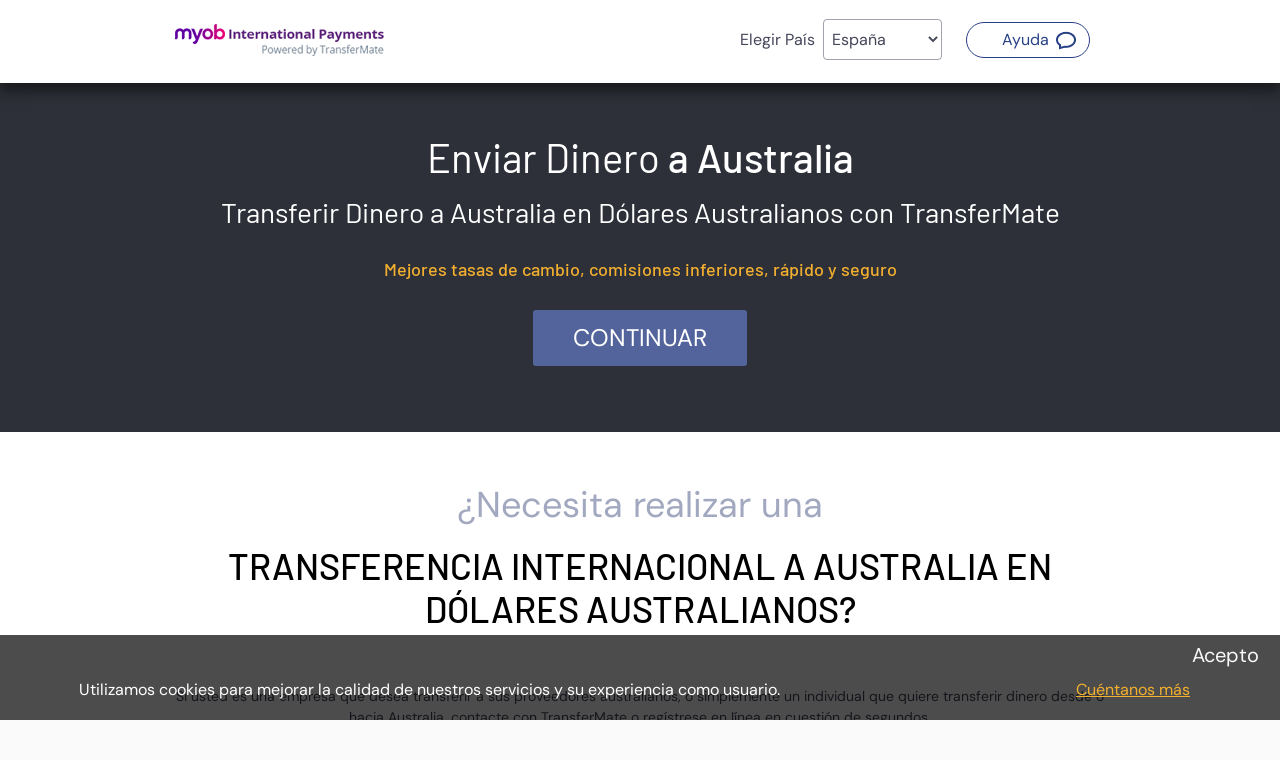

--- FILE ---
content_type: text/html; charset=UTF-8
request_url: https://myob-tracked.transfermate.com/es/enviar-dinero-a-australia-en-dolares-australianos.asp
body_size: 12393
content:
<!DOCTYPE html>
<html xmlns="https://www.w3.org/1999/xhtml" xml:lang="es" lang="es">
    <head>

                <title>Envíe Dinero a Australia en Dólares Australianos con TransferMate</title>
        
        <meta http-equiv="X-UA-Compatible" content="IE=edge,chrome=1" /> <!-- This should be the first meta header -->
<meta charset="UTF-8">
<meta name="copyright" content="Copyright © Interpay LTD 2006. All rights reserved" />
<meta name="distribution" content="GLOBAL" />
<meta name="viewport" content="width=device-width, initial-scale=1.0, maximum-scale=1.0, user-scalable=no" />
<meta http-equiv="Content-Type" content="text/html; charset=utf-8" />

<meta http-equiv="Content-Type" content="text/html; charset=utf-8" />
<meta name="keywords" content="Mandar dinero a Australia en dólares Australianos" />
<meta name="description" content="La mejor forma de enviar Dinero a Australia con la Tasa de Cambio de Dólar Australiano más justa. Únase a nuestro galardonado proveedor de servicio que ha ahorrado a las empresas €100 millones hasta la fecha." />

<link rel="canonical" href="https://www.transfermate.io/es/enviar-dinero-a-australia-en-dolares-australianos.asp" />

<meta name="robots" content="index, follow">

<link href="https://myob-tracked.transfermate.com/templates/transfermate/../www/CSS/bootstrap4.0.0.min.css?v.0.051" rel="stylesheet" title="stylesheet" type="text/css" />
<link href="https://myob-tracked.transfermate.com/templates/transfermate/../www/CSS/ttw-bootstrap1.0.css?v.0.051" rel="stylesheet" title="stylesheet" type="text/css" />
<link href="https://myob-tracked.transfermate.com/templates/transfermate/CSS/www_style.css?v.0.051" rel="stylesheet" title="stylesheet" type="text/css" />
<link href="https://myob-tracked.transfermate.com/templates/transfermate/../www/CSS/animate.css?v.0.051" rel="stylesheet" title="stylesheet" type="text/css" />

<link href="https://myob-tracked.transfermate.com/templates/transfermate/CSS/www_div_forms.css?v.0.051" type="text/css" rel="stylesheet" />
<link href="https://myob-tracked.transfermate.com/templates/transfermate/CSS/calendar.css?v.0.051" type="text/css" rel="stylesheet" />
<link href="https://myob-tracked.transfermate.com/templates/transfermate/CSS/theme_def.css?v.0.051" type="text/css" rel="stylesheet" />
<link rel="stylesheet" href="https://myob-tracked.transfermate.com/templates/transfermate/CSS/mobile.css?v.0.051" />

<noscript>
    <link rel="stylesheet" type="text/css" href="https://myob-tracked.transfermate.com/templates/transfermate/CSS/noscript.css?v.0.051">
</noscript>

<script>
    var httpRoot = 'https://myob-tracked.transfermate.com/';
            // site data
    var site = {
        lng: 'es',
        httpRoot: 'https://myob-tracked.transfermate.com/',
        popupConfig: {
            minTop: 50
        }
    };
</script>
<!-- JS Lib Add -->
<script src="https://myob-tracked.transfermate.com/js/form_validations.js?v.0.051"></script>
<script src="https://myob-tracked.transfermate.com/js/CalendarPopup.js?v.0.051"></script>
<script src="https://myob-tracked.transfermate.com/js/common.js?v.0.051"></script>
<script src="https://myob-tracked.transfermate.com/js/animate.js?v.0.051"></script>
<script src="https://myob-tracked.transfermate.com/js/cookies.js?v.0.051"></script>
<script src="https://myob-tracked.transfermate.com/js/detect.js?v.0.051"></script>
<script src="https://myob-tracked.transfermate.com/js/popup.js?v.0.051"></script>
<script src="https://myob-tracked.transfermate.com/js/tw-sack.js?v.0.051"></script>
<script src="https://myob-tracked.transfermate.com/js/formUtils.js?v.0.051"></script>
<script src="https://myob-tracked.transfermate.com/js/tooltips.js?v.0.051"></script>
<!-- JS Site Lib Add -->
<script src="https://myob-tracked.transfermate.com/js/transfermate/widget-lazy-listbox.js?v.0.051"></script>
<script src="https://myob-tracked.transfermate.com/js/transfermate/slider.js?v.0.051"></script>
<script src="https://myob-tracked.transfermate.com/js/transfermate/site-common.js?v.0.051"></script>
<script src="https://myob-tracked.transfermate.com/js/transfermate/widget.js?v.0.051"></script>
<script src="https://myob-tracked.transfermate.com/js/transfermate/widget-datagrid.js?v.0.051"></script>
<script src="https://myob-tracked.transfermate.com/js/transfermate/widget-listbox.js?v.0.051"></script>
<script src="https://myob-tracked.transfermate.com/js/transfermate/widget-tablist.js?v.0.051"></script>
<script src="https://myob-tracked.transfermate.com/js/transfermate/widget-tooltip.js?v.0.051"></script>
<script src="https://myob-tracked.transfermate.com/js/transfermate/widget-popupmenu.js?v.0.051"></script>
<script src="https://myob-tracked.transfermate.com/js/transfermate/widget-menuitem.js?v.0.051"></script>
<script src="https://myob-tracked.transfermate.com/js/transfermate/widget-menubaritem.js?v.0.051"></script>
<script src="https://myob-tracked.transfermate.com/js/transfermate/widget-menubar.js?v.0.051"></script>
<script src="https://myob-tracked.transfermate.com/js/transfermate/widget-confirm.js?v.0.051"></script>
<script id="add_js_data">

    addLoadEvent(function(){

        var faqAnchor = document.querySelectorAll (
            ".faq-anc"
        );

        for (var i=0; i < faqAnchor.length; i++) {
            faqAnchor[i].addEventListener("click", function() {

                if (this.classList.contains("active")) {

                    this.classList.remove("active");
                    this.setAttribute("aria-expanded", "false");

                } else {

                    this.classList.add("active");
                    this.setAttribute("aria-expanded", "true");

                }

                var controls = this.getAttribute("aria-controls");
                if (controls) {
                    var controlled = document.querySelector("#" + controls);
                }

                if (controlled) {
                    var hidden = controlled.hasAttribute("hidden");
                    if (hidden) {

                        controlled.removeAttribute("hidden");

                    } else {

                        controlled.setAttribute("hidden", "");

                    }
                }

                if (this.focus){
                    this.focus();
                }
            });
        }
    });
</script>

    </head>

    <body class="body-lng-es body-tst-0 page-id-7137">
                <div class="translations-coef" style="display:none">1.00</div>

        <header class="header page-annon" role="banner">
        <div class="fixed-header">
        <div class="container">

            <div class="row">
                <div class="col-lg-3 col-sm-6 col-md-5 col-12">
                    <div class="logo">
                                                    <a href="https://transfermate.com">
                                                        
<img src="https://myob-tracked.transfermate.com/images/transfermate/partners/myob-ip-en.png" class="logo " alt="TransferMate Global Payments" title="TransferMate Global Payments" aria-label="TransferMate Global Payments" />
                            </a>
                    </div>
                </div>

                <div class="col-lg-9 col-sm-6 col-md-7 col-12">
                                                <div class="top-language-menu-main" id="top">
        <div class="col-8">
            <div class="logo">
                <a href="https://myob-tracked.transfermate.com/?lng=&usr_ctry=211">
                    
<img src="https://myob-tracked.transfermate.com/images/transfermate/partners/myob-ip-en.png" class="logo " alt="TransferMate Global Payments" title="TransferMate Global Payments" aria-label="TransferMate Global Payments" />
                </a>
            </div>
        </div>
                <div class="top">
            <div class="container">
                <div class="row">
                    <div class="col align-self-end">
                        
<span id="residency_bar" class="language_title selected-country-esp">
<label for="residency_select" class="residency_bar_text">Elegir País </label><select id="residency_select" onchange="if (this.value != '') { window.location = this.value; }">
    <option class="res_opt res_opt_aus_en" value="https://myob-tracked.transfermate.com/en/send-money-to-australia-in-australian-dollars.asp?usr_ctry=14" >Australia</option>
    <optgroup class="res_opt res_opt_lng_grp_bel" label="België">
        <option class="res_opt res_opt_lng_bel_de" value="https://myob-tracked.transfermate.com/de/send-money-to-australia-in-australian-dollars.asp?usr_ctry=23" >België - Deutsch</option>
        <option class="res_opt res_opt_lng_bel_fr" value="https://myob-tracked.transfermate.com/fr/faire-un-virement-en-australie-en-dollars-australiens.asp?usr_ctry=23" >België - Français</option>
    </optgroup>
    <optgroup class="res_opt res_opt_lng_grp_can" label="Canada">
        <option class="res_opt res_opt_lng_can_en" value="https://myob-tracked.transfermate.com/en/send-money-to-australia-in-australian-dollars.asp?usr_ctry=40" >Canada - English</option>
        <option class="res_opt res_opt_lng_can_fr" value="https://myob-tracked.transfermate.com/fr/faire-un-virement-en-australie-en-dollars-australiens.asp?usr_ctry=40" >Canada - Français</option>
    </optgroup>
    <option class="res_opt res_opt_fra_fr" value="https://myob-tracked.transfermate.com/fr/faire-un-virement-en-australie-en-dollars-australiens.asp?usr_ctry=79" >France</option>
    <option class="res_opt res_opt_deu_de" value="https://myob-tracked.transfermate.com/de/send-money-to-australia-in-australian-dollars.asp?usr_ctry=87" >Deutschland</option>
    <option class="res_opt res_opt_irl_en" value="https://myob-tracked.transfermate.com/en/send-money-to-australia-in-australian-dollars.asp?usr_ctry=113" >Ireland</option>
    <option class="res_opt res_opt_nzl_en" value="https://myob-tracked.transfermate.com/en/send-money-to-australia-in-australian-dollars.asp?usr_ctry=164" >New Zealand</option>
    <option class="res_opt res_opt_sgp_en" value="https://myob-tracked.transfermate.com/en/send-money-to-australia-in-australian-dollars.asp?usr_ctry=203" >Singapore</option>
    <option class="res_opt res_opt_esp_es" value="https://myob-tracked.transfermate.com/es/enviar-dinero-a-australia-en-dolares-australianos.asp?usr_ctry=211" selected="selected">España</option>
    <optgroup class="res_opt res_opt_lng_grp_che" label="Suisse">
        <option class="res_opt res_opt_lng_che_de" value="https://myob-tracked.transfermate.com/de/send-money-to-australia-in-australian-dollars.asp?usr_ctry=218" >Suisse - Deutsch</option>
        <option class="res_opt res_opt_lng_che_fr" value="https://myob-tracked.transfermate.com/fr/faire-un-virement-en-australie-en-dollars-australiens.asp?usr_ctry=218" >Suisse - Français</option>
    </optgroup>
    <option class="res_opt res_opt_gbr_en" value="https://myob-tracked.transfermate.com/en/send-money-to-australia-in-australian-dollars.asp?usr_ctry=236" >United Kingdom</option>
    <option class="res_opt res_opt_usa_en" value="https://myob-tracked.transfermate.com/en/send-money-to-australia-in-australian-dollars.asp?usr_ctry=238" >USA</option>
</select>
</span>
<noscript><style> #residency_bar { display: none; } </style><span id="language_bar" class="language_title"><a id="language_link_en" class="languages_link language_link_en" href="https://myob-tracked.transfermate.com/en/send-money-to-australia-in-australian-dollars.asp" title="English" alt="English" ><img src="https://myob-tracked.transfermate.com/images/transfermate/langs/en.gif" border="0" /></a> <a id="language_link_de" class="languages_link language_link_de" href="https://myob-tracked.transfermate.com/de/send-money-to-australia-in-australian-dollars.asp" title="Deutsch" alt="Deutsch" ><img src="https://myob-tracked.transfermate.com/images/transfermate/langs/de.gif" border="0" /></a> <a id="language_link_fr" class="languages_link language_link_fr" href="https://myob-tracked.transfermate.com/fr/faire-un-virement-en-australie-en-dollars-australiens.asp" title="Français" alt="Français" ><img src="https://myob-tracked.transfermate.com/images/transfermate/langs/fr.gif" border="0" /></a> <a id="language_link_es" class="languages_link language_link_es languages_link_selected" href="https://myob-tracked.transfermate.com/es/enviar-dinero-a-australia-en-dolares-australianos.asp" title="Español" alt="Español" ><img src="https://myob-tracked.transfermate.com/images/transfermate/langs/es.gif" border="0" /></a> </span></noscript>                        <a  id="menu_515_56_28725"  href="https://myob-tracked.transfermate.com/chat/" onclick="var i=window.open(this.href,this.target,'height=500,width=550,scrollbars=yes,toolbar=no,resizable=yes,status=yes,menubar=no'); this.blur(); return false;"  class="uri28725 header_btn_live_help ml_28725 menu_chat has-popup" target="newwindow_56"  role="button"><span>Ayuda<span class="sr-only">(Abrir nueva ventana)</span></span></a>
                                            </div>
                </div>
            </div>
        </div>

    </div>
                                        </div>
            </div>

        </div>
    </div>
</header>        <main class="main whole-page-container page-id-7137-main no-touch residence-country-id-211 page-section-student-transfers service-cnt-2 lng-es" itemscope itemprop="mainContentOfPage">
            <div class="page-content row">
    <div class="container-full bg-grey">

                    <div class="hero banner-why banner-sendmoney full-width">
                <h1>Enviar Dinero <strong>a Australia</strong></h1>
<h2>Transferir Dinero a Australia en Dólares Australianos con TransferMate</h2>
<h3>Mejores tasas de cambio, comisiones inferiores, rápido y seguro</h3>
<p class="text-center register"><a href="https://myob-tracked.transfermate.com/es/register.asp" class="register-popup">Continuar</a></p>            </div>
        
        
        

        
                    <div id="pages_content_49382" class="pages_content"></div>
            <div id="pages_content_51265" class="pages_content"></div>
            <div id="pages_content_49647" class="r-landing-verify hidden"></div>
            <div id="pages_content_49646" class="r-my-details hidden"></div>
            <div id="pages_content_48636" class="pages_content"><section class="section presentation bg-white">
    <div class="container">
        <div class="row">
            <div class="col-12 text-center">
                <p class="sup-heading break_word_text">¿Necesita realizar una</p>
                <h2>transferencia internacional a Australia en Dólares Australianos?</h2>
                <p><p>Si usted es una empresa que desea transferir a sus proveedores australianos, o simplemente un individual que quiere transferir dinero desde o hacia Australia, contacte con TransferMate o  regístrese en línea en cuestión de segundos.</p>
<p>TransferMate ha movido ya más de $ 5 millones de dólares en todo el mundo en nombre de sus clientes empresas y los individuales que utilizan nuestro servicio en línea de divisas 24 horas o contactan nuestros centro de llamadas respaldado por gestores.  Nuestro equipo le ahorrará dinero en su <a href="https://myob-tracked.transfermate.com/?lng=es&amp;usr_ctry=211" target="_blank">transferencia de fondos internacionales</a> ofreciendo mejores <a href="https://myob-tracked.transfermate.com/es/exchange_rates_table_aud.asp" target="_ blank"> tipos de cambio de AUD </a> e inferiores comisiones que los bancos.</p>
<p>Nuestro servicio es más rápido debido a que nuestro equipo ha invertido muchos años construyendo nuestra propia red de cuentas bancarias locales y la regulación en todo el mundo que nos permite recortar no sólo el remitente, sino también las tasas de receptor que los bancos suelen cobrar a los beneficiarios en el otro lado.  Estamos efectivamente recortando los cargos bancarios por eliminar el banco intermediario proporcionando una experiencia mucho mejor para nuestros clientes.</p></p>
            </div>
        </div>
    </div>
</section></div>
            <div id="pages_content_49645" class="r-company-defails hidden"></div>
            <div id="pages_content_49644" class="r-bene-owners hidden"></div>
            <div id="pages_content_4415" class="r-password-reset-or-login-next-page hidden"></div>
            <div id="pages_content_49643" class="r-uploads hidden"></div>
            <div id="pages_content_48643" class="pages_content"><section class="section sendmoney process">
    <div class="container">
        <div class="row mb-4">
            <div class="col-12">
                <ul>
                    <!--process-send-miney step1-->
                    <li class="process-send-money step1">
                        <img src="https://myob-tracked.transfermate.com/templates/transfermate/images/process1.png" alt="Realizar un pago local">
                        <strong>Realizar un pago local</strong> Realice un simple pago local a cualquiera de las más de 200 cuentas TransferMate a través de una transferencia electrónica o ACH                    </li>
                    <li class="arrow"></li>
                    <li class="process-send-money step2">
                        <img src="https://myob-tracked.transfermate.com/templates/transfermate/images/process22.png" alt="Tipos de cambio competitivos">
                        <strong>Tipos de cambio competitivos</strong> TransferMate convierte su moneda local a dólares con un tipo de cambio muy competitivo y las comisiones más bajas. De hecho, ¡no cobramos comisiones para transferencias de más de 5000 $!                    </li>
                    <li class="arrow"></li>
                    <li class="process-send-money step3">
                        <img src="https://myob-tracked.transfermate.com/templates/transfermate/images/process3.png" alt="El beneficiario recibe los fondos">
                        <strong>El beneficiario recibe los fondos</strong> Los fondos llegan a la cuenta del beneficiario en 2 o 3 días laborables                    </li>
                </ul>
            </div>
        </div>
    </div>
</section></div>
            <div id="pages_content_48645" class="menu-sign-up-contact-us container ta-center"><ul class="menu-link-list"><li><a  id="menu_415_115_28676"  href="https://myob-tracked.transfermate.com/es/registro.asp" class="uri28676 btn signup ml_28676 menu_addons" role="button"><span>Registrese y cree su cuenta de forma gratuita</span></a>
</li><li><a  id="menu_415_56_28675"  href="https://myob-tracked.transfermate.com/chat/" onclick="var i=window.open(this.href,this.target,'height=500,width=550,scrollbars=yes,toolbar=no,resizable=yes,status=yes,menubar=no'); this.blur(); return false;"  class="uri28675 btn contact ml_28675 menu_addons has-popup" target="newwindow_56"  role="button"><span>Contacte nuestro equipo<span class="sr-only">(Abrir nueva ventana)</span></span></a>
</li></ul></div>
            <div id="pages_content_49642" class="r-my-bank-account hidden"></div>
            <div id="pages_content_49659" class="r-bene-from-bank hidden"></div>
            <div id="pages_content_49641" class="r-landing-pending hidden"></div>
            <div id="pages_content_48644" class="pages_content"><section class="section sendmoney_needed_info">
    <div class="container">
        <div class="row">
            <div class="col-lg-10 col-12">
                <h3>¿Qué datos necesito para hacer una transferencia bancaria a Australia?</h3> <p>Para enviar dinero a Australia, tendrá que proporcionar los siguientes datos del beneficiario:</p> <ul> <li>BIC/CÓDIGO SWIFT DEL BENEFICIARIO</li> <li>NOMBRE COMPLETO DEL BENEFICIARIO</li> <li>BANCO DEL BENEFICIARIO</li> <li>NÚMERO DE CUENTA/IBAN DEL BENEFICIARIO</li> <li>Dirección del beneficiario</li> </ul> <p>Su beneficiario en Australia o su cuenta bancaria china podrán darle estos detalles.</p>            </div>
        </div>
    </div>
</section></div>
            <div id="pages_content_48653" class="pages_content"><div class="container-full shadowed-section section-faq-header">
    <h2>Preguntas frecuentes</h2>
</div>

<div class="section-sendmoney-faq container">
    <div class="col-md-7 col-sm-12 mb-3">
        
<div class="faq-content">

<h3 class="mb-3 mt-2">General</h3>
<div class="faq" id="faq-1">    <div class="faq-title">        <h4>
            <button type="button" role="button" aria-controls="faq-hidden-1" aria-expanded="false" class="faq-anc" name="faq1" onclick="window.toggleClass(document.getElementById('faq-hidden-1'), 'faq-hidden')">¿Cuanto tiempo tarda una transferencia a Australia con TransferMate?</button>
        </h4>
    </div>
    <div id="faq-hidden-1" role="region" class="faq-hidden faq-text-wrap" hidden>
        <div class="faq-text mb-3">Gracias a nuestras cuentas locales, nuestro sistema permite enviar dinero a Australia más rápidamente que cualquier banco. TransferMate puede enviar fondos a Australia en tan solo 24 horas. Solo necesitas trasnsferir tus fondos localmente a una de nuestras cuentas cliente y tan pronto recibamos los fondos enviaremos la transferencia en Dólares  (AUD) directamente a la cuenta beneficiaria.</div>
    </div>
</div>
<div class="faq" id="faq-2">    <div class="faq-title">        <h4>
            <button type="button" role="button" aria-controls="faq-hidden-2" aria-expanded="false" class="faq-anc" name="faq2" onclick="window.toggleClass(document.getElementById('faq-hidden-2'), 'faq-hidden')">¿Cuáles son los beneficios de usar TransferMate para transferir a Australia?</button>
        </h4>
    </div>
    <div id="faq-hidden-2" role="region" class="faq-hidden faq-text-wrap" hidden>
        <div class="faq-text mb-3"><ul>
<li> Reduzca las comisiones por transferencia </li>
<li> Mejores <a href="https://myob-tracked.transfermate.com/es/tabla_tipos_cambio_eur_aud.asp" target="_blank">tipos de cambio EUR / AUD </a> que cualquier otro proveedor</li>
<li>Transferencias más rápidas </li>
<li>Sistema seguro, puede verificar nuestras regulaciones mediante <a href="https://myob-tracked.transfermate.com/es/regulaciones.asp"> haciendo clic aquí</a>.</li>
<li>Miembro del sistema de pagos de SWIFT.</li>
<li>Una plataforma de pago en línea disponible 24/7 para reservar una operación</li>
<li>Abrir una cuenta de forma gratuita, rápida y sin compromisos</li>
<li>Un equipo de gestores especialistas en transferencia internacionales disponible para responder a sus preguntas por teléfono o por chat en vivo</li>
</ul></div>
    </div>
</div>
<div class="faq" id="faq-3">    <div class="faq-title">        <h4>
            <button type="button" role="button" aria-controls="faq-hidden-3" aria-expanded="false" class="faq-anc" name="faq3" onclick="window.toggleClass(document.getElementById('faq-hidden-3'), 'faq-hidden')">¿Quién suele realizar transferencias a Australia en AUD con TransferMate?</button>
        </h4>
    </div>
    <div id="faq-hidden-3" role="region" class="faq-hidden faq-text-wrap" hidden>
        <div class="faq-text mb-3">Nuestros clientes suelen ser empresas importadoras en general, mayoristas, distribuidores electrónicos, agencias de viajes, empresas con empleados en el extranjero, así como estudiantes o trabajadores que necesitan realizar transferencias a Australia en algún momento.</div>
    </div>
</div>
<div class="faq" id="faq-4">    <div class="faq-title">        <h4>
            <button type="button" role="button" aria-controls="faq-hidden-4" aria-expanded="false" class="faq-anc" name="faq4" onclick="window.toggleClass(document.getElementById('faq-hidden-4'), 'faq-hidden')">¿Por qué es mejor este servicio que utilizar mi banco?</button>
        </h4>
    </div>
    <div id="faq-hidden-4" role="region" class="faq-hidden faq-text-wrap" hidden>
        <div class="faq-text mb-3"><ul> 
<li>Es gratis registrarse y comparar con su banco</li> 
<li>Ahorro: Comisiones más bajas y tipos de cambio mejores que utilizando su banco</li> 
<li>Pagos Internacionales más rápidos</li> 
<li>Global ACH</li> 
<li>Transparencia completa</li> 
<li>Acceso al servicio online 24/7</li> 
<li>Seguimiento de cada pago online y notificación automática a su beneficiario</li> 
<li>Sistema automatizado para la verificación de datos bancarios del beneficiario</li> 
</ul></div>
    </div>
</div>
<div class="faq" id="faq-5">    <div class="faq-title">        <h4>
            <button type="button" role="button" aria-controls="faq-hidden-5" aria-expanded="false" class="faq-anc" name="faq5" onclick="window.toggleClass(document.getElementById('faq-hidden-5'), 'faq-hidden')">¿Cómo me inscribo y cuanto tiempo me llevaría?</button>
        </h4>
    </div>
    <div id="faq-hidden-5" role="region" class="faq-hidden faq-text-wrap" hidden>
        <div class="faq-text mb-3">Simplemente <a href="https://myob-tracked.transfermate.com/register.asp">click aquí</a> y registrese en apenas 2 minutos. Una vez rellenada esta información, recibirá un pequeño formulario que debe de rellenar, firmar y enviarnos de vuelta por scan/fax a <a href="&#109;&#97;&#105;&#108;&#116;&#111;&#58;&#102;&#117;&#110;&#100;&#115;&#64;&#116;&#114;&#97;&#110;&#115;&#102;&#101;&#114;&#109;&#97;&#116;&#101;&#46;&#99;&#111;&#109;">&#102;&#117;&#110;&#100;&#115;&#64;&#116;&#114;&#97;&#110;&#115;&#102;&#101;&#114;&#109;&#97;&#116;&#101;&#46;&#99;&#111;&#109;</a> <br /><br /> Nuestro equipo podría requerir más documentación para identificar a su negocio, no obstante un agente de nuestro equipo puede asesorarle más adelante.</div>
    </div>
</div>
<div class="faq" id="faq-6">    <div class="faq-title">        <h4>
            <button type="button" role="button" aria-controls="faq-hidden-6" aria-expanded="false" class="faq-anc" name="faq6" onclick="window.toggleClass(document.getElementById('faq-hidden-6'), 'faq-hidden')">¿Hay alguna comisión o coste?</button>
        </h4>
    </div>
    <div id="faq-hidden-6" role="region" class="faq-hidden faq-text-wrap" hidden>
        <div class="faq-text mb-3">A partir de 5,000 € no hay gastos de comisión para empresas registradas.<br>
Se aplicará una comisión de 10 € a todas las transacciones realizadas por individuales.<br>
Puede haber una pequeña comisión para transferencias inferiores a 5,000 € la cual generalmente es menor de la que cobran en el banco.<br></div>
    </div>
</div>
<div class="faq" id="faq-7">    <div class="faq-title">        <h4>
            <button type="button" role="button" aria-controls="faq-hidden-7" aria-expanded="false" class="faq-anc" name="faq7" onclick="window.toggleClass(document.getElementById('faq-hidden-7'), 'faq-hidden')">¿Cómo de seguro es el sitio?</button>
        </h4>
    </div>
    <div id="faq-hidden-7" role="region" class="faq-hidden faq-text-wrap" hidden>
        <div class="faq-text mb-3">Nuestro sitio utiliza el sistema Secure Socket Layer (SSL), cifrado de 256 bits para proteger los datos de su transacción. La encriptación de 256 bits es la técnica más fuerte y más reciente de encriptación disponible en el mercado para asegurar la información entre usted, nuestro cliente y nuestro sitio web.  <br><br>

SSL funciona mediante la encriptación / codificación de datos de nuestro sitio web a su ordenador. Los datos se cifran en nuestro servidor web sólo pueden ser descifrado / decodificado por la persona con las claves correctas de descifrar / descodificar . <br><br>

Usted puede verificar de dos maneras que nuestro sitio web usa el sistema SSL,  la primera  por el uso de la "s" en https en la barra de la dirección de la web y la segunda por el candado situado en la barra de estado de la parte inferior de su navegador web.</div>
    </div>
</div>
<div class="faq" id="faq-8">    <div class="faq-title">        <h4>
            <button type="button" role="button" aria-controls="faq-hidden-8" aria-expanded="false" class="faq-anc" name="faq8" onclick="window.toggleClass(document.getElementById('faq-hidden-8'), 'faq-hidden')">¿Por qué tengo que depositar los fondos en una cuenta  cliente?</button>
        </h4>
    </div>
    <div id="faq-hidden-8" role="region" class="faq-hidden faq-text-wrap" hidden>
        <div class="faq-text mb-3">Necesitamos recibir fondos de disponibilidad inmediata en nuestra cuenta bancaria antes de poder procesar su transferencia de dinero. Por favor, sepa que esta cuenta ha sido designada una cuenta cliente con nuestros banqueros, lo que significa que sólo puede contener dinero de los clientes. Por favor, consulte la ficha de Detalles de la Cuenta para la cuenta pertinente específica a su destino de transferencia.</div>
    </div>
</div>
<div class="faq" id="faq-9">    <div class="faq-title">        <h4>
            <button type="button" role="button" aria-controls="faq-hidden-9" aria-expanded="false" class="faq-anc" name="faq9" onclick="window.toggleClass(document.getElementById('faq-hidden-9'), 'faq-hidden')">¿Puedo enviar transferencias múltiples en un solo pago?</button>
        </h4>
    </div>
    <div id="faq-hidden-9" role="region" class="faq-hidden faq-text-wrap" hidden>
        <div class="faq-text mb-3">Sí, esto se llama un pago por lotes y es común para cualquier empresa que necesita realizar pagos múltiples en moneda extranjera. Usted simplemente nos envía una lista de los pagos que necesita hacer. Nuestra oficina de cambio se pondrá en contacto con usted y le dirá el total que supone en su moneda local. A continuación, nos envía un solo pago y nosotros nos encargamos de gestionar los pagos múltiples por usted.</div>
    </div>
</div>
<div class="faq" id="faq-10">    <div class="faq-title">        <h4>
            <button type="button" role="button" aria-controls="faq-hidden-10" aria-expanded="false" class="faq-anc" name="faq10" onclick="window.toggleClass(document.getElementById('faq-hidden-10'), 'faq-hidden')">¿Cuánto tiempo tarda una transferencia?</button>
        </h4>
    </div>
    <div id="faq-hidden-10" role="region" class="faq-hidden faq-text-wrap" hidden>
        <div class="faq-text mb-3">Una vez que sus fondos se han transferido a nuestra cuenta cliente, los fondos convertidos serán ingresados en su cuenta nominal en el extranjero en no más de 2 días laborables.<br><br>
¡Por favor recuerde que las transferencias deben ser cargadas hasta las 12 pm  para poder ser procesadas en el mismo día!</div>
    </div>
</div>
<div class="faq" id="faq-11">    <div class="faq-title">        <h4>
            <button type="button" role="button" aria-controls="faq-hidden-11" aria-expanded="false" class="faq-anc" name="faq11" onclick="window.toggleClass(document.getElementById('faq-hidden-11'), 'faq-hidden')">¿Puedo seguir mis pagos?</button>
        </h4>
    </div>
    <div id="faq-hidden-11" role="region" class="faq-hidden faq-text-wrap" hidden>
        <div class="faq-text mb-3">Si, usando nuestro sistema online usted puede ver un histórico de todos sus pagos reservados y un estado en directo de cada pago</div>
    </div>
</div>
<div class="faq" id="faq-12">    <div class="faq-title">        <h4>
            <button type="button" role="button" aria-controls="faq-hidden-12" aria-expanded="false" class="faq-anc" name="faq12" onclick="window.toggleClass(document.getElementById('faq-hidden-12'), 'faq-hidden')">¿Cómo podemos asegurar una entrega rápida de fondos a su beneficiario?</button>
        </h4>
    </div>
    <div id="faq-hidden-12" role="region" class="faq-hidden faq-text-wrap" hidden>
        <div class="faq-text mb-3">Como miembro de la red mundial de SWIFT TransferMate entrega estos fondos directamente a través de SWIFT. Esto también significa que podemos controlar y realizar un seguimiento de sus fondos en todo momento.</div>
    </div>
</div>
<div class="faq" id="faq-13">    <div class="faq-title">        <h4>
            <button type="button" role="button" aria-controls="faq-hidden-13" aria-expanded="false" class="faq-anc" name="faq13" onclick="window.toggleClass(document.getElementById('faq-hidden-13'), 'faq-hidden')">¿Qué divisas maneja nuestro equipo?</button>
        </h4>
    </div>
    <div id="faq-hidden-13" role="region" class="faq-hidden faq-text-wrap" hidden>
        <div class="faq-text mb-3">Nuestro equipo es capaz de procesar los pagos en las principales y más exóticas divisas comercializadas a nivel mundial, con excepción de las restringidas.</div>
    </div>
</div>
<div class="faq" id="faq-14">    <div class="faq-title">        <h4>
            <button type="button" role="button" aria-controls="faq-hidden-14" aria-expanded="false" class="faq-anc" name="faq14" onclick="window.toggleClass(document.getElementById('faq-hidden-14'), 'faq-hidden')">¿Qué pasa si cancelo mi transacción?</button>
        </h4>
    </div>
    <div id="faq-hidden-14" role="region" class="faq-hidden faq-text-wrap" hidden>
        <div class="faq-text mb-3">En el momento de que sea incapaz de completar el pago que ha reservado, cerraremos la operación vendiendo en el mercado la divisa que usted previamente ha reservado, por lo que cualquier pérdida o coste generado le será repercutido acorde a los términos y condiciones firmados. En caso de que no exista cooperación en el pago por parte de la empresa, TransferMate se reserva el derecho a imponer una multa por liquidación fuera de plazo según lo establecido en los términos y condiciones.</div>
    </div>
</div>
<div class="faq" id="faq-15">    <div class="faq-title">        <h4>
            <button type="button" role="button" aria-controls="faq-hidden-15" aria-expanded="false" class="faq-anc" name="faq15" onclick="window.toggleClass(document.getElementById('faq-hidden-15'), 'faq-hidden')">¿Cómo hago una reclamación?</button>
        </h4>
    </div>
    <div id="faq-hidden-15" role="region" class="faq-hidden faq-text-wrap" hidden>
        <div class="faq-text mb-3">Interpay Trading Ltd como Transfermate, se esfuerza por cumplir con los estándares más altos de servicio al cliente. Si usted siente que no hemos alcanzado este objetivo hemos puesto en marcha un proceso de gestión de reclamaciones en la siguiente página: <a href="https://myob-tracked.transfermate.com/es/complaints_process.asp" target="_blank">Proceso de queja</a></div>
    </div>
</div>

</div>

<a href="#" class="scrollable go-up" aria-hidden="true" tabindex="-1"></a><!-- not visible anchor at the moment - it should be with aria-hidden="true" and the tabindex should be set to -1. If it becomes visible - there should be appropriate aria-label and/or visible text   -->
    </div>
    <div class="col-md-5 col-sm-12 side section-faq-enquire">
        <script type="text/javascript" defer="defer">
<!--
// -->
</script>
<noscript><!-- Javascript is Disabled --></noscript>
<form method="post" action="https://myob-tracked.transfermate.com/es/enviar-dinero-a-australia-en-dolares-australianos.asp" id="faq_enquiry" name="faq_enquiry" aria-label="&iquest;Tiene alguna otra pregunta? M&aacute;ndenosla." onsubmit="return ValidateForm(this, {&#039;subFormVariableName&#039; : &#039;sub_form&#039;, &#039;errorsHandlingMode&#039; : &#039;inline&#039;, &#039;commonErrorPrefix&#039; : &#039;Error Detected&#039;+unescape(&#039;%u000A&#039;), &#039;resubmitPromptMessage&#039; : unescape(&#039;%u00BF&#039;)+&#039;Est&#039;+unescape(&#039;%u00E1&#039;)+&#039; seguro de que desea enviar este formulario otra vez?&#039;})">

<a href="#" name="frm_bookmark_faq_enquiry" aria-hidden="true" tabindex="-1"></a>
<a href="#" name="frm_bookmark_2375" aria-hidden="true" tabindex="-1"></a>
<div id="faq_enquiry" class="form_table_outframe form_table_outframe_2375">

<div id="faq_enquiry_page_header" class="page_header">¿Tiene alguna otra pregunta? <span class="faq_blue_txt">Mándenosla.</span></div> <!--add header tag here apply_now_div /-->
<div id="faq_enquiry_form_table_frame" class="form_table_frame form_table_frame_2375 ">
<div id="faq_enquiry_form_table" class="form_table">

<input type="hidden" name="form_id" value="2375" AUTOCOMPLETE="off" autocomplete="off" id="form_id" aria-required="true" class="hidden_type_input form_faq_enquiry_field form_fields form-control" data--Validate-As-Not-Empty="1" data--Validate-Regular-Expression="(^[0-9]+[0-9]$)" data--H-T-M-L-Tags-Allow="0" data--Validation-Error-Message="&iexcl;Por favor introduzca la informaci&oacute;n correcta!" />
<input type="hidden" name="reg_timestamp" value="20260116143509" AUTOCOMPLETE="off" autocomplete="off" id="reg_timestamp" aria-required="true" class="hidden_type_input form_faq_enquiry_field form_fields form-control" data--Validate-As-Not-Empty="1" data--Validate-Minimum-Length="14" data--Validate-Maximum-Length="14" data--Validate-Regular-Expression="(^[0-9]+[0-9]$)" data--H-T-M-L-Tags-Allow="0" data--Validation-Error-Message="&iexcl;Por favor introduzca la informaci&oacute;n correcta!" />
<input type="hidden" name="doit" value="0" AUTOCOMPLETE="off" autocomplete="off" id="doit" class="hidden_type_input form_faq_enquiry_field form_fields form-control" data--H-T-M-L-Tags-Allow="0" data--Validation-Error-Message="&iexcl;Por favor introduzca la informaci&oacute;n correcta!" />                <div id="faq_enquiry_enquiry_row" class="form-group form_table_row enquiry_row" >

        
        
            <div id="faq_enquiry_enquiry_label_cell" class="form_label_cell enquiry_label_cell">
                <label id="faq_enquiry_enquiry" class="form_label" for="enquiry" >Consulta</label>            </div>

                        <div id="faq_enquiry_enquiry_input_cell" class="form_input_cell enquiry_input_cell">

            
            <div id="faq_enquiry_enquiry_form_input" class="form_input enquiry_form_input textarea_type_input">
                        <textarea name="enquiry" rows="5" cols="40" AUTOCOMPLETE="off" PLACEHOLDER="Consulta" autocomplete="off" placeholder="Consulta" id="enquiry" data--Validate-As-Not-Empty="1" data--Validate-Maximum-Length="500" data--Validate-Regular-Expression=".*" data--H-T-M-L-Tags-Allow="0" data--Validation-Error-Message="&iexcl;Por favor introduzca la informaci&oacute;n correcta!" data--H-T-M-L-Tags-Regular-Expression="^(?!.*&lt;\s*[^&gt;]+\s*&gt;).*" class="textarea_type_input form_faq_enquiry_field form_fields form-control" aria-required="true"></textarea>            </div>
                </div>
                </div><!-- form_table_row -->
                    <div id="faq_enquiry_email_row" class="form-group form_table_row email_row" >

        
        
            <div id="faq_enquiry_email_label_cell" class="form_label_cell email_label_cell">
                <label id="faq_enquiry_email" class="form_label" for="email" >Correo electrónico</label>            </div>

                        <div id="faq_enquiry_email_input_cell" class="form_input_cell email_input_cell">

            
            <div id="faq_enquiry_email_form_input" class="form_input email_form_input email_type_input">
                        <input type="email" name="email" value="" aria-required="true" onchange="new_value=value; if (new_value.toLowerCase) new_value=new_value.toLowerCase() ;  if (new_value!=value) value=new_value ;if (!ValidateEmail(this)) { this.addClass(&#039;err&#039;); } else { this.removeClass(&#039;err&#039;); }" AUTOCOMPLETE="off" PLACEHOLDER="Su email" autocomplete="off" placeholder="Su email" id="email" aria-required="true" class="email_type_input form_faq_enquiry_field form_fields form-control" data--Validate-As-Not-Empty="1" data--Validate-As-Not-Empty-Error-Message="Please enter a valid email" data--Validate-Maximum-Length="150" data--Validate-Maximum-Length-Error-Message="Please enter a valid email up to 150 characters long" data--Validate-As-Email="1" data--H-T-M-L-Tags-Allow="0" data--Validation-Error-Message="Please enter a valid email" />            </div>
                </div>
                </div><!-- form_table_row -->
                    <div id="faq_enquiry_refer_a_friend_annonimous_name_row" class="form-group form_table_row refer_a_friend_annonimous_name_row" >

        
        
            <div id="faq_enquiry_refer_a_friend_annonimous_name_label_cell" class="form_label_cell refer_a_friend_annonimous_name_label_cell">
                <label id="faq_enquiry_refer_a_friend_annonimous_name" class="form_label" for="refer_a_friend_annonimous_name" >Su nombre</label>            </div>

                        <div id="faq_enquiry_refer_a_friend_annonimous_name_input_cell" class="form_input_cell refer_a_friend_annonimous_name_input_cell">

            
            <div id="faq_enquiry_refer_a_friend_annonimous_name_form_input" class="form_input refer_a_friend_annonimous_name_form_input text_type_input">
                        <input type="text" name="refer_a_friend_annonimous_name" value="" maxlength="110" onchange="new_value=value; if (new_value.toLowerCase &amp;&amp; new_value.toUpperCase) { for(var capitalize=true, position=0, capitalized_value=&#039;&#039; ; position&lt;new_value.length; position++) { character=new_value.charAt(position) ; if (character==&#039; &#039; || character==&#039;\-&#039; || character==&#039;\t&#039; || character==&#039;\n&#039; || character==&#039;\r&#039; || character==&#039;\&#039;&#039;) { capitalize=true } else { character=(capitalize ? character.toUpperCase() : character.toLowerCase()) ; capitalize=false } ; capitalized_value+=character } new_value=capitalized_value } ;  if (new_value!=value) value=new_value ;" AUTOCOMPLETE="off" PLACEHOLDER="Su nombre" autocomplete="off" placeholder="Su nombre" id="refer_a_friend_annonimous_name" aria-required="true" class="text_type_input form_faq_enquiry_field form_fields form-control" data--Validate-As-Not-Empty="1" data--Validate-Maximum-Length="110" data--Validate-Regular-Expression=".*" data--H-T-M-L-Tags-Allow="0" data--Validation-Error-Message="&iexcl;Por favor introduzca la informaci&oacute;n correcta!" data--H-T-M-L-Tags-Regular-Expression="^(?!.*&lt;\s*[^&gt;]+\s*&gt;).*" />            </div>
                </div>
                </div><!-- form_table_row -->
                    <div id="faq_enquiry_calc_captcha_row" class="form-group form_table_row calc_captcha_row" >

        
        
            <div id="faq_enquiry_calc_captcha_label_cell" class="form_label_cell calc_captcha_label_cell">
                <label id="faq_enquiry_calc_captcha" class="form_label" for="__calc_captcha_text" >Por favor, introduzca el resultado</label>            </div>

                        <div id="faq_enquiry_calc_captcha_input_cell" class="form_input_cell calc_captcha_input_cell">

            
            <div id="faq_enquiry_calc_captcha_form_input" class="form_input calc_captcha_form_input custom_type_input custom_class_calccaptcha">
                        <style type="text/css">.f2375lendfsgupy, .f2375lendfsgtwx, .f2375lendfsgous, .f2375lendfsgpuz, .f2375lendfsgrxx, .f2375lendfsgffd, .f2375lendfsgyyz, .f2375lendfsgowp, .f2375lendfsgown, .f2375lendfsguqr, .f2375lendfsgecc, .f2375lendfsgcdd, .f2375lendfsgakh, .f2375lendfsgttr, .f2375lendfsgvus, .f2375lendfsgnrp, .f2375lendfsgjmh, .f2375lendfsgqos, .f2375lendfsgfbf, .f2375lendfsgadf, .f2375lendfsgrsn, .f2375lendfsguwv, .f2375lendfsgvuv, .f2375lendfsggkd, .f2375lendfsgmhg, .f2375lendfsgxxx, .f2375lendfsgiee, .f2375lendfsgurz, .f2375lendfsgxzs, .f2375lendfsghdd, .f2375lendfsggag, .f2375lendfsgdle, .f2375lendfsgpzy, .f2375lendfsgxrs, .f2375lendfsgvws, .f2375lendfsgzvp, .f2375lendfsgzzu, .f2375lendfsgghm, .f2375lendfsgacb, .f2375lendfsgmbd, .f2375lendfsgony, .f2375lendfsgvur, .f2375lendfsgxyo, .f2375lendfsgaef, .f2375lendfsgfjk, .f2375lendfsguxp, .f2375lendfsgpps, .f2375lendfsgpvt, .f2375lendfsgopx, .f2375lendfsgwnv, .f2375lendfsgpsv, .f2375lendfsgeib, .f2375lendfsgryp, .f2375lendfsgutp, .f2375lendfsgyrv, .f2375lendfsgooz, .f2375lendfsgfbj, .f2375lendfsgmea, .f2375lendfsgehe, .f2375lendfsgfbj, .f2375lendfsgkji, .f2375lendfsgida, .f2375lendfsgkhf, .f2375lendfsgqpu, .f2375lendfsgztz, .f2375lendfsgggg, .f2375lendfsgdkc, .f2375lendfsgtus, .f2375lendfsgdhd, .f2375lendfsgwst, .f2375lendfsgoyw, .f2375lendfsgcgk, .f2375lendfsgtzz, .f2375lendfsgihd, .f2375lendfsgnpx, .f2375lendfsgtun, .f2375lendfsgxrn, .f2375lendfsgpzz, .f2375lendfsgcjj, .f2375lendfsgsww, .f2375lendfsguyr, .f2375lendfsgnrv, .f2375lendfsgowr, .f2375lendfsguwn, .f2375lendfsgjml, .f2375lendfsgggg, .f2375lendfsgyzs, .f2375lendfsglel { display: inline !important; overflow: hidden !important; /* display: none !important; overflow: hidden !important; */ }
.f2375lendfsggdk, .f2375lendfsgdkb, .f2375lendfsgmdk, .f2375lendfsgljj, .f2375lendfsgedm, .f2375lendfsgyvs, .f2375lendfsgmac, .f2375lendfsgmah, .f2375lendfsggfh, .f2375lendfsgkba, .f2375lendfsgosv, .f2375lendfsgwzv, .f2375lendfsgvyz, .f2375lendfsgibe, .f2375lendfsgkci, .f2375lendfsgjjb, .f2375lendfsgntp, .f2375lendfsgeeb, .f2375lendfsgqty, .f2375lendfsguxy, .f2375lendfsgaaa, .f2375lendfsggmd, .f2375lendfsgedg, .f2375lendfsgyrn, .f2375lendfsgvqq, .f2375lendfsgefa, .f2375lendfsgoyx, .f2375lendfsgjhb, .f2375lendfsgcmj, .f2375lendfsgrts, .f2375lendfsgpno, .f2375lendfsgoyp, .f2375lendfsgjjd, .f2375lendfsgmim, .f2375lendfsgedc, .f2375lendfsgjbl, .f2375lendfsggmd, .f2375lendfsgywr, .f2375lendfsgpnu, .f2375lendfsgvvx, .f2375lendfsghfa, .f2375lendfsggle, .f2375lendfsgkmd, .f2375lendfsgrvu, .f2375lendfsgntw, .f2375lendfsgkam, .f2375lendfsgdff, .f2375lendfsgjfe, .f2375lendfsgehg, .f2375lendfsgggd, .f2375lendfsgfeh, .f2375lendfsgynz, .f2375lendfsgfjm, .f2375lendfsgcid, .f2375lendfsggek, .f2375lendfsggda, .f2375lendfsgruu, .f2375lendfsgwnr, .f2375lendfsgrxr, .f2375lendfsgtoq, .f2375lendfsgynt, .f2375lendfsgvqo, .f2375lendfsguot, .f2375lendfsgmab, .f2375lendfsgelj, .f2375lendfsgzzq, .f2375lendfsgzzn, .f2375lendfsghah, .f2375lendfsgxpy, .f2375lendfsghhk, .f2375lendfsgehh, .f2375lendfsguzo, .f2375lendfsgedi, .f2375lendfsgpzs, .f2375lendfsgbdg, .f2375lendfsgjaa, .f2375lendfsgkfb, .f2375lendfsggec, .f2375lendfsgxpw, .f2375lendfsgjak, .f2375lendfsgafm, .f2375lendfsgjbc, .f2375lendfsgafc, .f2375lendfsggdk, .f2375lendfsgvxn, .f2375lendfsgnus, .f2375lendfsgdhe, .f2375lendfsgwur { display: none !important; overflow: hidden !important; /* display: inline !important; overflow: hidden !important; */ }
.f2375lendfsggdk, .f2375lendfsgdkb, .f2375lendfsgmdk, .f2375lendfsgljj, .f2375lendfsgedm, .f2375lendfsgyvs, .f2375lendfsgmac, .f2375lendfsgmah, .f2375lendfsggfh, .f2375lendfsgkba, .f2375lendfsgosv, .f2375lendfsgwzv, .f2375lendfsgvyz, .f2375lendfsgibe, .f2375lendfsgkci, .f2375lendfsgjjb, .f2375lendfsgntp, .f2375lendfsgeeb, .f2375lendfsgqty, .f2375lendfsguxy, .f2375lendfsgaaa, .f2375lendfsggmd, .f2375lendfsgedg, .f2375lendfsgyrn, .f2375lendfsgvqq, .f2375lendfsgefa, .f2375lendfsgoyx, .f2375lendfsgjhb, .f2375lendfsgcmj, .f2375lendfsgrts, .f2375lendfsgpno, .f2375lendfsgoyp, .f2375lendfsgjjd, .f2375lendfsgmim, .f2375lendfsgedc, .f2375lendfsgjbl, .f2375lendfsggmd, .f2375lendfsgywr, .f2375lendfsgpnu, .f2375lendfsgvvx, .f2375lendfsghfa, .f2375lendfsggle, .f2375lendfsgkmd, .f2375lendfsgrvu, .f2375lendfsgntw, .f2375lendfsgkam, .f2375lendfsgdff, .f2375lendfsgjfe, .f2375lendfsgehg, .f2375lendfsgggd, .f2375lendfsgfeh, .f2375lendfsgynz, .f2375lendfsgfjm, .f2375lendfsgcid, .f2375lendfsggek, .f2375lendfsggda, .f2375lendfsgruu, .f2375lendfsgwnr, .f2375lendfsgrxr, .f2375lendfsgtoq, .f2375lendfsgynt, .f2375lendfsgvqo, .f2375lendfsguot, .f2375lendfsgmab, .f2375lendfsgelj, .f2375lendfsgzzq, .f2375lendfsgzzn, .f2375lendfsghah, .f2375lendfsgxpy, .f2375lendfsghhk, .f2375lendfsgehh, .f2375lendfsguzo, .f2375lendfsgedi, .f2375lendfsgpzs, .f2375lendfsgbdg, .f2375lendfsgjaa, .f2375lendfsgkfb, .f2375lendfsggec, .f2375lendfsgxpw, .f2375lendfsgjak, .f2375lendfsgafm, .f2375lendfsgjbc, .f2375lendfsgafc, .f2375lendfsggdk, .f2375lendfsgvxn, .f2375lendfsgnus, .f2375lendfsgdhe, .f2375lendfsgwur { display: inline !important; overflow: hidden !important; /* display: none !important; overflow: hidden !important; */}
.f2375lendfsgupy, .f2375lendfsgtwx, .f2375lendfsgous, .f2375lendfsgpuz, .f2375lendfsgrxx, .f2375lendfsgffd, .f2375lendfsgyyz, .f2375lendfsgowp, .f2375lendfsgown, .f2375lendfsguqr, .f2375lendfsgecc, .f2375lendfsgcdd, .f2375lendfsgakh, .f2375lendfsgttr, .f2375lendfsgvus, .f2375lendfsgnrp, .f2375lendfsgjmh, .f2375lendfsgqos, .f2375lendfsgfbf, .f2375lendfsgadf, .f2375lendfsgrsn, .f2375lendfsguwv, .f2375lendfsgvuv, .f2375lendfsggkd, .f2375lendfsgmhg, .f2375lendfsgxxx, .f2375lendfsgiee, .f2375lendfsgurz, .f2375lendfsgxzs, .f2375lendfsghdd, .f2375lendfsggag, .f2375lendfsgdle, .f2375lendfsgpzy, .f2375lendfsgxrs, .f2375lendfsgvws, .f2375lendfsgzvp, .f2375lendfsgzzu, .f2375lendfsgghm, .f2375lendfsgacb, .f2375lendfsgmbd, .f2375lendfsgony, .f2375lendfsgvur, .f2375lendfsgxyo, .f2375lendfsgaef, .f2375lendfsgfjk, .f2375lendfsguxp, .f2375lendfsgpps, .f2375lendfsgpvt, .f2375lendfsgopx, .f2375lendfsgwnv, .f2375lendfsgpsv, .f2375lendfsgeib, .f2375lendfsgryp, .f2375lendfsgutp, .f2375lendfsgyrv, .f2375lendfsgooz, .f2375lendfsgfbj, .f2375lendfsgmea, .f2375lendfsgehe, .f2375lendfsgfbj, .f2375lendfsgkji, .f2375lendfsgida, .f2375lendfsgkhf, .f2375lendfsgqpu, .f2375lendfsgztz, .f2375lendfsgggg, .f2375lendfsgdkc, .f2375lendfsgtus, .f2375lendfsgdhd, .f2375lendfsgwst, .f2375lendfsgoyw, .f2375lendfsgcgk, .f2375lendfsgtzz, .f2375lendfsgihd, .f2375lendfsgnpx, .f2375lendfsgtun, .f2375lendfsgxrn, .f2375lendfsgpzz, .f2375lendfsgcjj, .f2375lendfsgsww, .f2375lendfsguyr, .f2375lendfsgnrv, .f2375lendfsgowr, .f2375lendfsguwn, .f2375lendfsgjml, .f2375lendfsgggg, .f2375lendfsgyzs, .f2375lendfsglel { display: none !important; overflow: hidden !important; /* display: inline !important; overflow: hidden !important; */}
</style><div id="cal_captcha_f2375_question" class="calc_captcha_question"><span class="f2375lendfsgffd">0</span><span class="f2375lendfsgous"> </span><span class="f2375lendfsgtwx">4</span><span class="f2375lendfsgtwx">&#43;</span><span class="f2375lendfsggdk">1</span><span class="f2375lendfsgyyz">&#32;</span><span class="f2375lendfsgupy">&#45;</span><span class="f2375lendfsgyyz">=</span><span class="f2375lendfsgdkb">&#50;</span><span class="f2375lendfsgpuz">/</span><span class="f2375lendfsgupy">&#45;</span><span class="f2375lendfsgmdk"> </span><span class="f2375lendfsgtwx">&#55;</span><span class="f2375lendfsgous">&#49;</span><span class="f2375lendfsgyyz">&#32;</span><span class="f2375lendfsgupy">&#45;</span><span class="f2375lendfsgupy">&#32;</span><span class="f2375lendfsgyyz"> </span><span class="f2375lendfsgffd">*</span><span class="f2375lendfsgljj">&#45;</span><span class="f2375lendfsgous">1</span><span class="f2375lendfsgedm"> </span><span class="f2375lendfsgpuz">*</span><span class="f2375lendfsgupy">&#32;</span><span class="f2375lendfsgowp">0</span><span class="f2375lendfsgrxx">&#54;</span><span class="f2375lendfsgupy">=</span><span class="f2375lendfsgyyz">=</span><span class="f2375lendfsgpuz">&#43;</span><span class="f2375lendfsgyyz"> </span><span class="f2375lendfsgyvs">&#54;</span><span class="f2375lendfsgous">&#50;</span><span class="f2375lendfsgpuz">4</span><span class="f2375lendfsgous">1</span><span class="f2375lendfsgmac">&#32;</span><span class="f2375lendfsgupy">&#54;</span><span class="f2375lendfsgyyz"> </span><span class="f2375lendfsgmah">&#61;</span><span class="f2375lendfsgtwx">&#43;</span><span class="f2375lendfsgous"> </span></div><input type="tel" name="__calc_captcha_text" value="" aria-required="true" AUTOCOMPLETE="off" autocomplete="off" id="__calc_captcha_text" aria-required="true" class="tel_type_input form_faq_enquiry_field form_fields form-control" data--Validate-As-Not-Empty="1" data--Validate-Maximum-Length="2" data--Validate-As-Integer="1" data--H-T-M-L-Tags-Allow="0" data--Validation-Error-Message="Please enter the correct result of the equation" />            </div>
                </div>
                </div><!-- form_table_row -->
                    <div id="faq_enquiry_button_subscribe_row" class="form-group form_table_row button_subscribe_row" >

        
                        <div id="faq_enquiry_button_subscribe_input_cell" class="form_input_cell button_subscribe_input_cell">

            
            <div id="faq_enquiry_button_subscribe_form_input" class="form_input button_subscribe_form_input submit_type_input">
                        <input type="submit" name="button_subscribe" value="Enviar" AUTOCOMPLETE="off" onclick="sub_form=&#039;&#039; ; return true" autocomplete="off" id="button_subscribe" class="submit_type_input form_faq_enquiry_field form_fields form-control" formnovalidate="formnovalidate" data--H-T-M-L-Tags-Allow="0" data--Validation-Error-Message="&iexcl;Por favor introduzca la informaci&oacute;n correcta!" />            </div>
                </div>
                </div><!-- form_table_row -->
    </div></div></div>    <script>
        var formDom = document.getElementById('faq_enquiry');

        var unsubmittedFrmWarning = false;

        formDom.addEventListener('change', function() {
            unsubmittedFrmWarning = true;
        }, false);

        formDom.addEventListener('submit', function() {
            unsubmittedFrmWarning = false;
        }, false);

        window.onbeforeunload = function() {
            if (unsubmittedFrmWarning === false) {
                window.onbeforeunload = null;
                return;
            }

            // Because IE is special, of course!
            var ua = navigator.userAgent;
            if (ua.indexOf('MSIE ') > 0 || ua.match(/Trident.*rv\:11\./)) {
                return 'Changes you made may not be saved!';
            };

            return true;
        };
    </script>
    <div id="faq_enquiry_form_bottom" class="form_bottom faq_enquiry_form_bottom"></div></form>

            </div>
</div></div>
            <div id="pages_content_48648" class="pages_content"></div>
            <div id="pages_content_48649" class="pages_content"><section class="section testimonials ">

    <div class="container">
                    <div class="row mb-5">
                <div class="col-12">
                    <h2>¿Qué opinan los clientes acerca de TransferMate?</h2>
                </div>
            </div>
                <div class="row">
            <div class="col-12 slider " data-slide-active-idx="2" data-slider-rotation="0">
                <div class="nav-container" tabindex="0">
                    <ul class="testimonials-list">
                                                <li id="slide-0" class="slide testimonial " data-rel-idx="0" data-idx="0">
                            <div  data-slider-toggle="slide-0">
                                <h4>Clive Knauf</h4>
                                <h6 class="position"></h6>
                                <p class="stars">
                                    <img src="https://myob-tracked.transfermate.com/templates/transfermate/images/icons/star-orange.png" alt="star">
                                    <img src="https://myob-tracked.transfermate.com/templates/transfermate/images/icons/star-orange.png" alt="star">
                                    <img src="https://myob-tracked.transfermate.com/templates/transfermate/images/icons/star-orange.png" alt="star">
                                    <img src="https://myob-tracked.transfermate.com/templates/transfermate/images/icons/star-orange.png" alt="star">
                                    <img src="https://myob-tracked.transfermate.com/templates/transfermate/images/icons/star-orange.png" alt="star">
                                </p>
                                                                <p class="text">
                                    <p><span class="show-testimonial">Para mí hay 3 cosas importantes cuando tengo que hacer transferencias a otro país. Mi dinero está protegido, la transferencia se entrega en la cuenta designada rápidamente, la tasa de cambio que me ofrecen es adecuada. TransferMate reúne los 3 requisitos y a través de su plataforma online puedo ordenar un pago dónde y cuando quiera. Hasta ahora he usado su servicio unas 12 veces en los últimos 15 meses y en mi opinión es perfecto.</span></p>                                </p>
                            </div>
                        </li>
                                                <li id="slide-1" class="slide testimonial " data-rel-idx="0" data-idx="1">
                            <div  data-slider-toggle="slide-1">
                                <h4>Gillian Conway</h4>
                                <h6 class="position"></h6>
                                <p class="stars">
                                    <img src="https://myob-tracked.transfermate.com/templates/transfermate/images/icons/star-orange.png" alt="star">
                                    <img src="https://myob-tracked.transfermate.com/templates/transfermate/images/icons/star-orange.png" alt="star">
                                    <img src="https://myob-tracked.transfermate.com/templates/transfermate/images/icons/star-orange.png" alt="star">
                                    <img src="https://myob-tracked.transfermate.com/templates/transfermate/images/icons/star-orange.png" alt="star">
                                    <img src="https://myob-tracked.transfermate.com/templates/transfermate/images/icons/star-orange.png" alt="star">
                                </p>
                                                                    <p class="video">
                                        <a  class="play-button video-popup-anchor"
                                        player-src="//player.vimeo.com/video/118468082/?autoplay=1"
                                        href="//player.vimeo.com/video/118468082/?autoplay=1"
                                        target="_blank">Play video                                    </a>
                                </p>
                                                                <p class="text">
                                    <p>A tiempo, la cantidad exacta, sin comisiones ocultas. Lo usaré siempre para mis pagos internacionales en diferente divisa.</p>                                </p>
                            </div>
                        </li>
                                                <li id="slide-2" class="slide testimonial active" data-rel-idx="0" data-idx="2">
                            <div  data-slider-toggle="slide-2">
                                <h4>Michelle O'Neill</h4>
                                <h6 class="position"></h6>
                                <p class="stars">
                                    <img src="https://myob-tracked.transfermate.com/templates/transfermate/images/icons/star-orange.png" alt="star">
                                    <img src="https://myob-tracked.transfermate.com/templates/transfermate/images/icons/star-orange.png" alt="star">
                                    <img src="https://myob-tracked.transfermate.com/templates/transfermate/images/icons/star-orange.png" alt="star">
                                    <img src="https://myob-tracked.transfermate.com/templates/transfermate/images/icons/star-orange.png" alt="star">
                                    <img src="https://myob-tracked.transfermate.com/templates/transfermate/images/icons/star-orange.png" alt="star">
                                </p>
                                                                <p class="text">
                                    Nuestro contable nos recomendó TransferMAte hace más de un año y tengo que decir que ha marcado un antes y un después en nuestra empresa. En general, ha supuesto un importante ahorro y no tenemos ninguna duda a la hora de recomendar TransferMate.                                </p>
                            </div>
                        </li>
                                                <li id="slide-3" class="slide testimonial " data-rel-idx="0" data-idx="3">
                            <div  data-slider-toggle="slide-3">
                                <h4>Kerry Bowden</h4>
                                <h6 class="position"></h6>
                                <p class="stars">
                                    <img src="https://myob-tracked.transfermate.com/templates/transfermate/images/icons/star-orange.png" alt="star">
                                    <img src="https://myob-tracked.transfermate.com/templates/transfermate/images/icons/star-orange.png" alt="star">
                                    <img src="https://myob-tracked.transfermate.com/templates/transfermate/images/icons/star-orange.png" alt="star">
                                    <img src="https://myob-tracked.transfermate.com/templates/transfermate/images/icons/star-orange.png" alt="star">
                                    <img src="https://myob-tracked.transfermate.com/templates/transfermate/images/icons/star-orange.png" alt="star">
                                </p>
                                                                <p class="text">
                                    Es muy sencillo realizar pagos y nuestra empesa ha ahorrado bastante dinero. Me resultaba muy frustrante pagar tantas comisiones para realizar transferencias bancarias, pero ahora con Transfermate y su tarifa plana tenemos más dinero en la cuenta.                                </p>
                            </div>
                        </li>
                                                <li id="slide-4" class="slide testimonial " data-rel-idx="0" data-idx="4">
                            <div  data-slider-toggle="slide-4">
                                <h4>Mark, PLW, UK</h4>
                                <h6 class="position"></h6>
                                <p class="stars">
                                    <img src="https://myob-tracked.transfermate.com/templates/transfermate/images/icons/star-orange.png" alt="star">
                                    <img src="https://myob-tracked.transfermate.com/templates/transfermate/images/icons/star-orange.png" alt="star">
                                    <img src="https://myob-tracked.transfermate.com/templates/transfermate/images/icons/star-orange.png" alt="star">
                                    <img src="https://myob-tracked.transfermate.com/templates/transfermate/images/icons/star-orange.png" alt="star">
                                    <img src="https://myob-tracked.transfermate.com/templates/transfermate/images/icons/star-orange.png" alt="star">
                                </p>
                                                                <p class="text">
                                    Aparte del evidente ahorro económico que supone usar Transfermate, la aplicación Quickbooks ofrece también simplicidad, incluso para aquellos que no están especializados en contabilidad (como yo). Todo lo relacionado con la transacción se pone de manera automática, lo que hace la conciliación bancaria mucho más fácil. ¡Recomiento encarecidamente TransferMate!                                </p>
                            </div>
                        </li>
                                            </ul>
                    <a class="slide-prev" role="button">&lt;</a>
                    <a class="slide-next" role="button">&gt;</a>
                </div>
            </div>
        </div>
    </div>
</section></div>
            <div id="pages_content_47915" class="pages_content"></div>
            <div id="pages_content_51454" class="pages_content"></div>
            <div id="pages_content_51514" class="pages_content"></div>
    </div>
</div>        </main>

        <!-- start of bottom menu -->
        <footer class="footer" itemscope="" itemtype="https://schema.org/WPFooter" role="contentinfo">
    <div class="container">
        <nav itemscope="" itemtype="https://schema.org/SiteNavigationElement" role="navigation">
            <div class="row">
                <div class="col-12 text-center">
                                        <ul>
                        <li><a  id="menu_480_46_28599"  href="https://www.transfermate.com/about-us/" class="ml_28599 menu_footer_1 has-popup" target="_blank" ><span>Quiénes somos<span class="sr-only">(Abrir nueva ventana)</span></span></a>
</li><li><a  id="menu_480_114_28600"  href="https://www.transfermate.com/" class="ml_28600 menu_footer_1 has-popup" target="_blank" ><span>Nuestros servicios<span class="sr-only">(Abrir nueva ventana)</span></span></a>
</li><li><a  id="menu_480_33_28601"  href="https://myob-tracked.transfermate.com/es/terminos.html" onclick="var i=window.open(this.href,this.target,'height=500,width=550,scrollbars=yes,toolbar=no,resizable=yes,status=yes,menubar=no'); this.blur(); return false;"  class="ml_28601 menu_footer_1 has-popup" target="newwindow_33" ><span>Términos y condiciones<span class="sr-only">(Abrir nueva ventana)</span></span></a>
</li><li><a  id="menu_480_8663_28826"  href="https://myob-tracked.transfermate.com/es/redress_and_complaints_procedure" onclick="var i=window.open(this.href,this.target,'height=500,width=550,scrollbars=yes,toolbar=no,resizable=yes,status=yes,menubar=no'); this.blur(); return false;"  class="ml_28826 menu_footer_1 has-popup" target="newwindow_8663" ><span>Información sobre vías de reclamación y de recurso<span class="sr-only">(Abrir nueva ventana)</span></span></a>
</li><li><a  id="menu_480_34_28602"  href="https://myob-tracked.transfermate.com/es/extracto_privado.html" onclick="var i=window.open(this.href,this.target,'height=500,width=550,scrollbars=yes,toolbar=no,resizable=yes,status=yes,menubar=no'); this.blur(); return false;"  class="ml_28602 menu_footer_1 has-popup" target="newwindow_34" ><span>Política de privacidad<span class="sr-only">(Abrir nueva ventana)</span></span></a>
</li><li><a  id="menu_480_35_28603"  href="https://myob-tracked.transfermate.com/es/politica-anti-blanqueo_dinero.html" onclick="var i=window.open(this.href,this.target,'height=500,width=550,scrollbars=yes,toolbar=no,resizable=yes,status=yes,menubar=no'); this.blur(); return false;"  class="ml_28603 menu_footer_1 has-popup" target="newwindow_35" ><span>Política Anti-Blanqueo de Capitales<span class="sr-only">(Abrir nueva ventana)</span></span></a>
</li><li><a  id="menu_480_7488_28604"  href="https://myob-tracked.transfermate.com/es/regulaciones.asp" class="ml_28604 menu_footer_1"><span>Regulación</span></a>
</li>                        <br/>
                        <li><a  id="menu_481_32_28607"  href="https://www.transfermate.com/contact-us/" class="ml_28607 menu_footer_2 has-popup" target="_blank" ><span>Contáctenos<span class="sr-only">(Abrir nueva ventana)</span></span></a>
</li><li><a  id="menu_481_6929_28939"  href="https://myob-tracked.transfermate.com/es/cookies_info_es.asp" onclick="var i=window.open(this.href,this.target,'height=500,width=550,scrollbars=yes,toolbar=no,resizable=yes,status=yes,menubar=no'); this.blur(); return false;"  class="ml_28939 menu_footer_2 has-popup" target="newwindow_6929" ><span>Cookie Policy<span class="sr-only">(Abrir nueva ventana)</span></span></a>
</li>                    </ul>
                                    </div>
            </div>
        </nav>
            </div>
</footer>
        <!-- end of bottom menu -->

            <div id="cookies-box">
        <div id="cookies-header">
            <div id="cookies-header-text"></div>
            <div id="cookies-header-close">X</div>
        </div>
        <div id="cookies-info-text">Utilizamos cookies para mejorar la calidad de nuestros servicios y su experiencia como usuario.
<div id="cookies-btns"><a class="cookies-info" href="https://myob-tracked.transfermate.com/es/cookies_info.asp" onclick="i=window.open(this.href, this.target,'height=700,width=600,scrollbars=yes'); return false;"> Cuéntanos más </a> <a id="cookies-read-more-link" href="#"> Acepto </a></div></div>
    </div>

        
<div id="popup_fade"></div>
<div class="js-popup-container" style="display: none">
    <div id="js_popup" data-id="popid-0" role="dialog" aria-label="Popup showed. You can close it by pressing Esc key.">
        <div id="popup_close" onclick="close_popup();" tabindex="0" title="Cerrar ventana emergente" role="button" aria-label="Cerrar ventana emergente">&times;</div>
        <div class="popup_header">
            <div class="icon"></div>
            <div class="popup_title"></div>
        </div>
        <div id="popup_content">
                            <!--[if lt IE 9]>
                    <div class="ie67"><h3>Sabía que su internet explorer está desactualizado?</h3><p>Para lograr la mejor experiencia usando nuestra web, nosotros le recomendamos que actualice su navegador a una versión más reciente. Una lista de los navegadores más populares puede encontrarla debajo. </p><p>Haga click en los iconos para conseguir la página de descarga</p><ul>    <li class="firefox"><a target="_blank" href="https://www.mozilla.com/firefox/"></a><span>Firefox</span></li>    <li class="chrome"><a target="_blank" href="https://www.google.com/chrome"></a><span>Chrome</span></li>    <li class="safari"><a target="_blank" href="https://www.apple.com/safari/download/"></a><span>Safari</span></li>    <li class="opera"><a target="_blank" href="https://www.opera.com/download/"></a><span>Opera</span></li>    <li class="explorer"><a target="_blank" href="https://www.microsoft.com/windows/Internet-explorer/default.aspx"></a><span>Internet Explorer</span></li></ul></div>
                <![endif]-->
                    </div>
    </div>
</div>

        
        <!--CALENDAR_DEF_START-->
<iframe id="calc_div_iframe" src="about:blank" scrolling="no" frameborder="0" style="position:absolute; top:0px; left:0px; display:none; z-index:99; width: 152px;"></iframe>

<div id="calc_div" style="display:block;visibility:hidden;position:absolute;top:25px;left:50px;background-color:white;z-index:100;width: 152px;" role="application"></div>

<script type="text/javascript" id="jscal_from">
    var calendarButtons = document.querySelectorAll(".calendarButton");
    if (calendarButtons) {
        for (var i = 0; i < calendarButtons.length; i++) {
            const calendarButton = calendarButtons[i];
            calendarButton.setAttribute("aria-label", "Choose a date. Opens a calendar to choose a date.");
        }
    }
    var cal_from = new CalendarPopup("calc_div");
    cal_from.showNavigationDropdowns();
    cal_from.setHideOnClick(false);

    cal_from.setMonthNames("Enero","Febrero","Marzo","Abril","Mayo","Junio","Julio","Agosto","Septiembre","Octubre","Noviembre","Diciembre");

    cal_from.setMonthAbbreviations("Jan","Feb","Mar","Apr","May","Jun","Jul","Aug","Sep","Oct","Nov","Dec");

    cal_from.setDayHeaders("S","M","T","W","T","F","S");
    cal_from.setDayNames("Domingo","Lunes","Martes","Miércoles","Jueves","Viernes","Sábado");

    cal_from.setNavigationDropdownLabels({ "month": "Mes", "year": "Año" });
    cal_from.setMonthNavigationLabels({ "prev": "Mes anterior", "next": "Próximo mes" });
    cal_from.setYearNavigationLabels({ "prev": "Año anterior", "next": "Próximo año", "input": "Inserte año" });
    cal_from.setDateNavigationLabels({ "disabled": "Fecha desabilitada", "currentDate": "Fecha actual" });

    cal_from.setDivAriaLabel("Dialogo del calendario. Puedes usar la tecla TAB y SHIFT + TAB para cambiar el enfoque. Desliza la flecha hacia arriba o hacia abajo y teclee ENTER para seleccionar. Teclee OK o la Tecla se Esc  para salir del calendario.");

    cal_from.setWeekStartDay(1);
    cal_from.setTodayText("Today");

</script>
<!--CALENDAR_DEF_END-->
    </body>
</html>

--- FILE ---
content_type: text/css
request_url: https://myob-tracked.transfermate.com/templates/www/CSS/animate.css?v.0.051
body_size: 1504
content:
@-webkit-keyframes animate-from-top-fade-in {
    0% { -webkit-transform: translateY(-100%); transform: translateY(-100%); opacity: 0; }
    100% { -webkit-transform: translateY(0); transform: translateY(0); opacity: 1; }
}
@-webkit-keyframes animate-from-left {
    0% { -webkit-transform: translateX(-100vw); transform: translateX(-100vw); }
    100% { -webkit-transform: translateX(0); transform: translateX(0); }
}
@keyframes animate-from-left {
    0% { -webkit-transform: translateX(-100vw); transform: translateX(-100vw); }
    100% { -webkit-transform: translateX(0); transform: translateX(0); }
}
@-webkit-keyframes animate-from-right {
    0% { -webkit-transform: translateX(100vw); transform: translateX(100vw); }
    100% { -webkit-transform: translateX(0); transform: translateX(0); }
}
@keyframes animate-from-right {
    0% { -webkit-transform: translateX(100vw); transform: translateX(100vw); }
    100% { -webkit-transform: translateX(0); transform: translateX(0); }
}
@-webkit-keyframes animate-from-top {
    0% { -webkit-transform: translateY(-100vh); transform: translateY(-100vh); }
    100% { -webkit-transform: translateY(0); transform: translateY(0); }
}
@keyframes animate-from-top {
    0% { -webkit-transform: translateY(-100vh); transform: translateY(-100vh); }
    100% { -webkit-transform: translateY(0); transform: translateY(0); }
}
@-webkit-keyframes animate-from-bottom {
    0% { -webkit-transform: translateY(100vh); transform: translateY(100vh); }
    100% { -webkit-transform: translateY(0); transform: translateY(0); }
}
@keyframes animate-from-bottom {
    0% { -webkit-transform: translateY(100vh); transform: translateY(100vh); }
    100% { -webkit-transform: translateY(0); transform: translateY(0); }
}
@-webkit-keyframes animate-from-bottom-bounce {
   0%   { -webkit-transform: translateY(100vh); transform: translateY(100vh); }
   70%  { -webkit-transform: translateY(-30px); transform: translateY(-30px); }
   90%  { -webkit-transform: translateY(10px); transform: translateY(10px); }
   100% { -webkit-transform: translateY(0); transform: translateY(0); }
}
@keyframes animate-from-bottom-bounce {
   0%   { -webkit-transform: translateY(100vh); transform: translateY(100vh); }
   70%  { -webkit-transform: translateY(-30px); transform: translateY(-30px); }
   90%  { -webkit-transform: translateY(10px); transform: translateY(10px); }
   100% { -webkit-transform: translateY(0); transform: translateY(0); }
}
@-webkit-keyframes animate-from-top-bounce {
   0%   { -webkit-transform: translateY(-100vh); transform: translateY(-100vh); }
   60%  { -webkit-transform: translateY(30px); transform: translateY(30px); }
   80%  { -webkit-transform: translateY(-10px); transform: translateY(-10px); }
   100% { -webkit-transform: translateY(0); transform: translateY(0); }
}
@keyframes animate-from-top-bounce {
   0%   { -webkit-transform: translateY(-100vh); transform: translateY(-100vh); }
   60%  { -webkit-transform: translateY(30px); transform: translateY(30px); }
   80%  { -webkit-transform: translateY(-10px); transform: translateY(-10px); }
   100% { -webkit-transform: translateY(0); transform: translateY(0); }
}
@-webkit-keyframes animate-from-left-bounce {
   0%   { -webkit-transform: translateX(-100vh); transform: translateX(-100vh); }
   60%  { -webkit-transform: translateX(30px); transform: translateX(30px); }
   80%  { -webkit-transform: translateX(-10px); transform: translateX(-10px); }
   100% { -webkit-transform: translateX(0); transform: translateX(0); }
}
@keyframes animate-from-left-bounce {
   0%   { -webkit-transform: translateX(-100vh); transform: translateX(-100vh); }
   60%  { -webkit-transform: translateX(30px); transform: translateX(30px); }
   80%  { -webkit-transform: translateX(-10px); transform: translateX(-10px); }
   100% { -webkit-transform: translateX(0); transform: translateX(0); }
}
@-webkit-keyframes animate-from-right-bounce {
   0%   { -webkit-transform: translateX(100vh); transform: translateX(100vh); }
   60%  { -webkit-transform: translateX(-30px); transform: translateX(-30px); }
   80%  { -webkit-transform: translateX(10px); transform: translateX(10px); }
   100% { -webkit-transform: translateX(0); transform: translateX(0); }
}
@keyframes animate-from-right-bounce {
   0%   { -webkit-transform: translateX(100vh); transform: translateX(100vh); }
   60%  { -webkit-transform: translateX(-30px); transform: translateX(-30px); }
   80%  { -webkit-transform: translateX(10px); transform: translateX(10px); }
   100% { -webkit-transform: translateX(0); transform: translateX(0); }
}
@-webkit-keyframes animate-scale-up {
    0% { -webkit-transform: scale(0); transform: scale(0); }
    100% { -webkit-transform: scale(1); transform: scale(1); }
}
@keyframes animate-scale-up {
    0% { -webkit-transform: scale(0); transform: scale(0); }
    100% { -webkit-transform: scale(1); transform: scale(1); }
}
@-webkit-keyframes animate-scale-down {
    0% { -webkit-transform: scale(1); transform: scale(1); }
    100% { -webkit-transform: scale(0); transform: scale(0); }
}
@keyframes animate-scale-down {
    0% { -webkit-transform: scale(1); transform: scale(1); }
    100% { -webkit-transform: scale(0); transform: scale(0); }
}
@-webkit-keyframes animate-scale-down-from-2x {
    0% { -webkit-transform: scale(2); transform: scale(2); }
    100% { -webkit-transform: scale(1); transform: scale(1); }
}
@keyframes animate-scale-down-from-2x {
    0% { -webkit-transform: scale(2); transform: scale(2); }
    100% { -webkit-transform: scale(1); transform: scale(1); }
}
@-webkit-keyframes animate-scale-down-from-3x {
    0% { -webkit-transform: scale(3); transform: scale(3); }
    100% { -webkit-transform: scale(1); transform: scale(1); }
}
@keyframes animate-scale-down-from-3x {
    0% { -webkit-transform: scale(3); transform: scale(3); }
    100% { -webkit-transform: scale(1); transform: scale(1); }
}
@-webkit-keyframes animate-fade-in {
    0% { opacity: 0; -ms-filter: "progid:DXImageTransform.Microsoft.Alpha(Opacity=0)"; }
    100% { opacity: 1; -ms-filter: "progid:DXImageTransform.Microsoft.Alpha(Opacity=100)"; }
}
@keyframes animate-fade-in {
    0% { opacity: 0; -ms-filter: "progid:DXImageTransform.Microsoft.Alpha(Opacity=0)"; }
    100% { opacity: 1; -ms-filter: "progid:DXImageTransform.Microsoft.Alpha(Opacity=100)"; }
}
@-webkit-keyframes animate-opacity-in {
    0% { opacity: 0; -ms-filter: "progid:DXImageTransform.Microsoft.Alpha(Opacity=0)"; }
    100% { opacity: 100; -ms-filter: "progid:DXImageTransform.Microsoft.Alpha(Opacity=10000)"; }
}
@keyframes animate-opacity-in {
    0% { opacity: 0; -ms-filter: "progid:DXImageTransform.Microsoft.Alpha(Opacity=0)"; }
    100% { opacity: 100; -ms-filter: "progid:DXImageTransform.Microsoft.Alpha(Opacity=10000)"; }
}
@-webkit-keyframes animate-opacity-out {
    0% { opacity: 100; -ms-filter: "progid:DXImageTransform.Microsoft.Alpha(Opacity=10000)"; }
    100% { opacity: 0; -ms-filter: "progid:DXImageTransform.Microsoft.Alpha(Opacity=0)"; }
}
@keyframes animate-opacity-out {
    0% { opacity: 100; -ms-filter: "progid:DXImageTransform.Microsoft.Alpha(Opacity=10000)"; }
    100% { opacity: 0; -ms-filter: "progid:DXImageTransform.Microsoft.Alpha(Opacity=0)"; }
}
.transform-scale-0 { -webkit-transform: scale(0); transform: scale(0); }
.transform-scale-0-5 { -webkit-transform: scale(0.5); transform: scale(0.5); }
.transform-scale-1 { -webkit-transform: scale(1); transform: scale(1); }
.transform-move-left { -webkit-transform: translateX(-100vw); transform: translateX(-100vw); }
.transform-move-right { -webkit-transform: translateX(100vw); transform: translateX(100vw); }
.transform-move-top { -webkit-transform: translateY(-100vh); transform: translateY(-100vh); }
.transform-move-bottom { -webkit-transform: translateY(100vh); transform: translateY(100vh); }
.transform-fade-in { opacity: 1; -ms-filter: "progid:DXImageTransform.Microsoft.Alpha(Opacity=100)"; }
.transform-fade-out { opacity: 0; -ms-filter: "progid:DXImageTransform.Microsoft.Alpha(Opacity=0)"; }

[data-animate-lazy] {
    opacity: .0;
    -ms-filter: "progid:DXImageTransform.Microsoft.Alpha(Opacity=0)";
    -webkit-animation-play-state: paused; /* Safari 4.0 - 8.0 */
    animation-play-state: paused;
}
.animate { box-sizing: border-box; -webkit-animation-duration: 1s; animation-duration: 1s; -webkit-animation-direction: alternate; animation-direction: alternate; }
.animate-once { -webkit-animation-iteration-count: 1; animation-iteration-count: 1; }
.animate-infinite { -webkit-animation-iteration-count: infinite; animation-iteration-count: infinite; }

.animate-speed-very-slow { -webkit-animation-duration: 6s; animation-duration: 6s; }
.animate-speed-slow { -webkit-animation-duration: 4s; animation-duration: 4s; }
.animate-speed-medium { -webkit-animation-duration: 2s; animation-duration: 2s; }
.animate-speed-fast { -webkit-animation-duration: 1s; animation-duration: 1s; }
.animate-speed-very-fast { -webkit-animation-duration: 0.2s; animation-duration: 0.2s; }

.animate-linear { -webkit-animation-timing-function: linear; animation-timing-function: linear; }
.animate-ease-in { -webkit-animation-timing-function: ease-in; animation-timing-function: ease-in; }
.animate-ease-out { -webkit-animation-timing-function: ease-out; animation-timing-function: ease-out; }
.animate-ease-in-out { -webkit-animation-timing-function: ease-in-out; animation-timing-function: ease-in-out; }

/* specific speeds */
.animate-200ms { -webkit-animation-duration: 200ms; animation-duration: 200ms; }
.animate-400ms { -webkit-animation-duration: 400ms; animation-duration: 400ms; }
.animate-600ms { -webkit-animation-duration: 600ms; animation-duration: 600ms; }
.animate-800ms { -webkit-animation-duration: 800ms; animation-duration: 800ms; }
.animate-1s, .animate-1000ms { -webkit-animation-duration: 1000ms; animation-duration: 1000ms; }
.animate-1200ms { -webkit-animation-duration: 1200ms; animation-duration: 1200ms; }
.animate-1400ms { -webkit-animation-duration: 1400ms; animation-duration: 1400ms; }
.animate-1600ms { -webkit-animation-duration: 1600ms; animation-duration: 1600ms; }
.animate-1800ms { -webkit-animation-duration: 1800ms; animation-duration: 1800ms; }
.animate-2s, .animate-2000ms { -webkit-animation-duration: 2000ms; animation-duration: 2000ms; }
.animate-2200ms { -webkit-animation-duration: 2200ms; animation-duration: 2200ms; }
.animate-2400ms { -webkit-animation-duration: 2400ms; animation-duration: 2400ms; }
.animate-2600ms { -webkit-animation-duration: 2600ms; animation-duration: 2600ms; }
.animate-2800ms { -webkit-animation-duration: 2800ms; animation-duration: 2800ms; }
.animate-3s, .animate-3000ms { -webkit-animation-duration: 3000ms; animation-duration: 3000ms; }
.animate-3200ms { -webkit-animation-duration: 3200ms; animation-duration: 3200ms; }
.animate-3400ms { -webkit-animation-duration: 3400ms; animation-duration: 3400ms; }
.animate-3600ms { -webkit-animation-duration: 3600ms; animation-duration: 3600ms; }
.animate-3800ms { -webkit-animation-duration: 3800ms; animation-duration: 3800ms; }
.animate-4s, .animate-4000ms { -webkit-animation-duration: 4000ms; animation-duration: 4000ms; }
.animate-4200ms { -webkit-animation-duration: 4200ms; animation-duration: 4200ms; }
.animate-4400ms { -webkit-animation-duration: 4400ms; animation-duration: 4400ms; }
.animate-4600ms { -webkit-animation-duration: 4600ms; animation-duration: 4600ms; }
.animate-4800ms { -webkit-animation-duration: 4800ms; animation-duration: 4800ms; }
.animate-5s, .animate-5000ms { -webkit-animation-duration: 5000ms; animation-duration: 5000ms; }

/* specific delays */
.animate-delay-200ms { -webkit-animation-delay: 200ms; animation-delay: 200ms; }
.animate-delay-400ms { -webkit-animation-delay: 400ms; animation-delay: 400ms; }
.animate-delay-600ms { -webkit-animation-delay: 600ms; animation-delay: 600ms; }
.animate-delay-800ms { -webkit-animation-delay: 800ms; animation-delay: 800ms; }
.animate-delay-1s, .animate-delay-1000ms { -webkit-animation-delay: 1000ms; animation-delay: 1000ms; }
.animate-delay-1200ms { -webkit-animation-delay: 1200ms; animation-delay: 1200ms; }
.animate-delay-1400ms { -webkit-animation-delay: 1400ms; animation-delay: 1400ms; }
.animate-delay-1600ms { -webkit-animation-delay: 1600ms; animation-delay: 1600ms; }
.animate-delay-1800ms { -webkit-animation-delay: 1800ms; animation-delay: 1800ms; }
.animate-delay-2s, .animate-delay-2000ms { -webkit-animation-delay: 2000ms; animation-delay: 2000ms; }
.animate-delay-2200ms { -webkit-animation-delay: 2200ms; animation-delay: 2200ms; }
.animate-delay-2400ms { -webkit-animation-delay: 2400ms; animation-delay: 2400ms; }
.animate-delay-2600ms { -webkit-animation-delay: 2600ms; animation-delay: 2600ms; }
.animate-delay-2800ms { -webkit-animation-delay: 2800ms; animation-delay: 2800ms; }
.animate-delay-3s, .animate-delay-3000ms { -webkit-animation-delay: 3000ms; animation-delay: 3000ms; }
.animate-delay-3200ms { -webkit-animation-delay: 3200ms; animation-delay: 3200ms; }
.animate-delay-3400ms { -webkit-animation-delay: 3400ms; animation-delay: 3400ms; }
.animate-delay-3600ms { -webkit-animation-delay: 3600ms; animation-delay: 3600ms; }
.animate-delay-3800ms { -webkit-animation-delay: 3800ms; animation-delay: 3800ms; }
.animate-delay-4s, .animate-delay-4000ms { -webkit-animation-delay: 4000ms; animation-delay: 4000ms; }
.animate-delay-4200ms { -webkit-animation-delay: 4200ms; animation-delay: 4200ms; }
.animate-delay-4400ms { -webkit-animation-delay: 4400ms; animation-delay: 4400ms; }
.animate-delay-4600ms { -webkit-animation-delay: 4600ms; animation-delay: 4600ms; }
.animate-delay-4800ms { -webkit-animation-delay: 4800ms; animation-delay: 4800ms; }
.animate-delay-5s, .animate-delay-5000ms { -webkit-animation-delay: 5000ms; animation-delay: 5000ms; }

.animate-from-left,
.animate-from-right,
.animate-from-top,
.animate-from-bottom,
.animate-from-bottom-bounce,
.animate-from-top-bounce,
.animate-from-left-bounce,
.animate-from-right-bounce,
.animate-fade-in,
.animate-opacity-in,
.animate-scale-up,
.animate-scale-down,
.animate-scale-down-from-2x,
.animate-scale-down-from-3x {
    -webkit-animation-fill-mode: forwards; /* Safari 4.0 - 8.0 */
    animation-fill-mode: forwards;
}

/* Different animations */
.animate-from-left { -webkit-animation-name: animate-from-left; animation-name: animate-from-left; }
.animate-from-right { -webkit-animation-name: animate-from-right; animation-name: animate-from-right; }
.animate-from-top { -webkit-animation-name: animate-from-top; animation-name: animate-from-top; }
.animate-from-bottom {-webkit-animation-name: animate-from-bottom;animation-name: animate-from-bottom; }
.animate-from-bottom-bounce { -webkit-animation-name: animate-from-bottom-bounce; animation-name: animate-from-bottom-bounce; }
.animate-from-top-bounce { -webkit-animation-name: animate-from-top-bounce; animation-name: animate-from-top-bounce; }
.animate-from-left-bounce { -webkit-animation-name: animate-from-left-bounce; animation-name: animate-from-left-bounce; }
.animate-from-right-bounce { -webkit-animation-name: animate-from-right-bounce; animation-name: animate-from-right-bounce; }
.animate-fade-in { -webkit-animation-name: animate-fade-in; animation-name: animate-fade-in; }
.animate-opacity-in {-webkit-animation-name: animate-opacity-in;animation-name: animate-opacity-in; }
.animate-scale-up { -webkit-animation-name: animate-scale-up; animation-name: animate-scale-up; }
.animate-scale-down { -webkit-animation-name: animate-scale-down; animation-name: animate-scale-down; }
.animate-scale-down-from-2x { -webkit-animation-name: animate-scale-down-from-2x; animation-name: animate-scale-down-from-2x; }
.animate-scale-down-from-3x { -webkit-animation-name: animate-scale-down-from-3x; animation-name: animate-scale-down-from-3x; }

--- FILE ---
content_type: text/css
request_url: https://myob-tracked.transfermate.com/templates/transfermate/CSS/www_div_forms.css?v.0.051
body_size: 9322
content:
/* forms styles */
.form-group.show {
    display: block;
}
.form-group.hide, .form-group.hidden {
    display: none;
}
.button_subscribe_form_input,
.button_subscribe_form_input ~ .form_brother_input_cell {
    display: inline-block;
}
.form-control[type=submit],
.form-control[type=reset] {
    display: inline-block;
    width: auto;
}
.form-control[type=submit],
.form-control[type=reset],
.form-control[name="cancel_button"] {
    cursor: pointer;
    padding-top: 8px;
    padding-bottom: 8px;
    padding-left: 16px;
    white-space: normal;
}
.form-control[type=submit] {
    padding-right: 37px;
}

div#payer_details_info_button_subscribe_form_input #button_subscribe,
div#receivable_payment_portal__step_num__next #__step_num__next{
    padding-right: 18px;
}

#btn_search{
    padding-right: 32px;
}

.section.convertor .form-control[type=submit]:not([disabled]):not(.disabled):active {
    transition: opacity 0.3s;
}
.custom_type_input input[type=submit],
input.validator_step_button[type=submit] {
    padding-top: 8px;
    padding-bottom: 8px;
    padding-left: 16px;
    font-size: 16px;
    line-height: 19px;
    margin: 1rem 0;
    display: inline-block;
    text-decoration: none;
    cursor: pointer;
}
.button_subscribe_row input[type=submit]:hover {
    outline: none;
}
.verifier_loading {
    display: inline-block;
    vertical-align: middle;
    width: 36px;
    height: 36px;
    margin: 0 1rem;
}
.form-control[type=reset]:hover,
.form-control[type=reset]:active,
.form-control[type=reset]:focus
{
    box-shadow: none;
}
form input[type=checkbox], form input[type=radio] {
    position: absolute;
    width: 1px;
    height: 1px;
    padding: 0;
    overflow: hidden;
    clip: rect(0,0,0,0);
    white-space: nowrap;
    -webkit-clip-path: inset(50%);
    clip-path: inset(50%);
    border: 0;
}

form input[type=checkbox]#advanced_filters {
    display: none;
}

form input[type=checkbox] + label {
    display: inline-block;
    height: 42px;
    width: 42px;
    padding: 0;
    position: relative;
    cursor: pointer;
}

form input[type=checkbox]:focus + label,
form input[type=checkbox]:hover + label,
form input[type=radio]:focus + label,
form input[type=radio]:hover + .bank_name_label_form_under_info {
    box-shadow: 0px 0px 0px 3px #123460;
    outline: none;
    border-color: #416cc8;
}

form input[type=checkbox]:focus:disabled + label,
form input[type=checkbox]:hover:disabled + label,
form input[type=radio]:focus:disabled + label,
form input[type=radio]:hover:disabled + .bank_name_label_form_under_info {
    box-shadow: unset;
    border-color: unset;
}
form input[type=checkbox]:disabled + label {
    cursor: unset;
}

form input[type=checkbox]:checked + label:after {
    width: 25px;
    height: 25px;
    font-size: 30px;
    font-weight: bold;
    top: 0;
    left: 8px;
    content: '\002714';
    position: absolute;
}
form input.checkbox-small[type=checkbox] + label {
    height: 1.2rem;
    width: 1.2rem;
}
form input.checkbox-small[type=checkbox]:checked + label:after {
    font-size: 1rem;
    position: absolute;
    top: -2px;
    left: 1px;
}
/* radio buttons */
form input[type="radio"] + label {
    display: inline-block;
    height: 28px;
    width: 28px;
    padding: 0;
    position: relative;
    cursor: pointer;
}
form input[type="radio"]:checked + label::after {
    width: 12px;
    height: 12px;
    content: '';
    position: absolute;
    top: 7px;
    left: 7px;
}
.page-id-115 form input[type="radio"] + label {
    height: 20px;
    width: 20px;
}
.page-id-115 form input[type="radio"]:checked + label::after {
    height: 10px;
    width: 10px;
    top: 4px;
    left: 4px;
}
/* dropdown/select fields */
select.form-control {
    cursor: pointer;
    padding: 0 25px 0 5px;
}
/* special fields */
.form_under_info,
.form_above_info {
    font-size: .9em;
}
.form_under_text_paragraph {
    font-size: .9em;
}
.default-login-form .form_table_outframe .password_loginto_row .form_under_info {
    font-size: 12px;
}
/* Default multi-step form navigation style. */
.form_step_navi {
    clear: both;
    float: left;
    width: 100%;
    margin-bottom: 1em;
}
.form_step_navi span {
    display: block;
    float: left;
    font-size: 1.2rem;
    width: 1.5em;
    margin-left: 4px;
    text-align: center;
}
div.err[class*="_form_text_paragraph"] ~ div .form_brother_input_cell .form-control {
    padding-top: .44rem;
    padding-bottom: .44rem;
}
.not-accessible .form-control {
    font-size: 1em;
}
.not-accessible .form-control:empty:after,
.empty .not-accessible.form_input:after {
    content: "-";
}
/* fields with dropdown */
.form_input.mobile_number_form_input.errorTooltip {
    display: flex;
    flex-direction: column;
    flex-wrap: wrap;
    align-items: flex-start;
}

.form_input.custom_class_mobilephone,
.form_input.company_phone_form_input,
.form_input.mobile_number_form_input,
.form_input.company_phone_form_input,
.form_input.company_mobile_number_form_input,
.dropdown_transit_code_input_cell,
.dropdown_iban_account_number_input_cell,
.payee_phone_number_form_input {
    display: flex;
    justify-content: flex-start;
}
.dropdown_transit_code_input_cell .form_brother_input_cell,
.dropdown_iban_account_number_input_cell .form_brother_input_cell {
    width: 100%;
}
.form_input.custom_class_mobilephone select,
.form_input.company_phone_form_input select,
.form_input.mobile_number_form_input select,
.form_input.company_phone_form_input select,
.form_input.company_mobile_number_form_input select,
.form_input.company_phone_input_cell,
.dropdown_transit_code_input_cell select,
.dropdown_iban_account_number_input_cell select,
.payee_phone_number_form_input select {
    margin-right: .5rem;
    width: 160px;
}
.calc_captcha_row {
    display: flex;
    justify-content: space-between;
    align-items: center;
    font-weight: bold;
    padding: 1rem;
}
.calc_captcha_row div:not(.errorTooltip) {
    flex: 1;
}
.calc_captcha_row .calc_captcha_form_input {
    display: flex;
    align-items: center;
    flex-wrap: wrap;
}
.calc_captcha_row .calc_captcha_form_input.custom_class_calccaptcha .err {
    flex: 1 100%;
}
.calc_captcha_row .calc_captcha_form_input div:not(.errorTooltip) {
    flex: 1 40%;
    text-align: right;
    padding-right: 1rem;
}
.calc_captcha_row .calc_captcha_form_input input {
    box-sizing: content-box;
    width: 2ch;
}
.date_type_input .calendarButton,
.date-type-input .calendarButton,
.page-id-8619 #invoices-summary-form .calendarButton,
#anchor_value_date {
    position: relative;
    float: left;
    height: 0;
    padding: 0;
    margin: 0;
    overflow: hidden;
}
.email_form_right_info {
    padding-top: 4px;
    font-size: 12px;
}
#email.err ~ .form_right_info {
    display: block;
}
.form_table .form_table_row.submit_partial_row {
    width: 50%;
}
.form_table .form_table_row.submit_partial_row input.submit_type_input {
    float: right;
    margin-right: 1rem;
}
/*

 * Common type of forms: inline, horizontal, etc
 * Trying to use as much of these to decrease exception styles.
 */
/* default styles */
form, .form_table_outframe {
    width: 100%;
}
/* inline form */
.form-inline .form_table {
    display: flex;
    flex-wrap: wrap;
    align-items: center;
}
.form-inline .form_table_frame .form_table_row {
    display: inline-block;
    margin-right: 1rem;
}
.form-inline .form_table_frame label {
    justify-content: flex-start;
}
.form-inline .form_table_frame .button_subscribe_input_cell {
}
.form-horizontal .form_table_row {
    margin-bottom: .5rem;
    clear: both;
    width: 100%;
    float: left;
}
.form-horizontal .form_table_frame .form_label_cell {
    text-align: right;
    padding-right: 2rem;
    padding-top: .375rem;
}
.form-horizontal .form_table_frame .form_label_cell,
.form-horizontal .form_table_frame .form_input_cell {
    width: 50%;
    float: left;
}
.form-horizontal .form_table_frame .form_label_cell {
    width: 30%;
}
.form-horizontal .form_table_frame .form_input_cell {
    width: 70%;
}
.form-horizontal .form_table_frame .button_subscribe_input_cell {
    float: right;
}
.form_next_info {
    visibility: hidden;
    max-height: 0;
    overflow: hidden;
    transition: 0.9s linear;
}
/* big white forms login.asp, register.asp, etc */
.form-big .form_table_outframe {
    padding: 2rem;
}
.form-big .form_table_outframe .form_label_cell {
    font-weight: bold;
}
.form-big .form_table_outframe .form-control {
    padding-top: 0.8rem;
    padding-bottom: 0.8rem;
}
.form-big .form_table_outframe .login_subscribe_row,
.form-big .form_table_outframe .button_subscribe_row {
    text-align: center;
}
.form-big .form_table_outframe .login_subscribe_row input,
.form-big .form_table_outframe .login_subscribe_row input,
.form-big .form_table_outframe .button_subscribe_row input {
    text-transform: uppercase;
    font-size: 1.5rem;
    padding: .5rem 3rem;
}
/* form loading message */
.custom_class_loadingmsg {
    display: flex;
    font-size: 1.2rem;
    font-style: italic;
}
.custom_class_loadingmsg div {
    display: flex;
    justify-content: flex-start;
    width: 100%;
    margin: 1rem 0;
}
.form_table_row.loading_msg_row {
    display: none;
    float: left;
}
.form_table_row.loading_msg_row.show {
    display: block;
}
#loading-msg .loading-img, #multy_benef_payment.loading #multy_benef_payment__step_num__next,
#js_popup.register-login-popup .button_subscribe_form_input.loading,
#js_popup.edit-user-form .button_subscribe_form_input.loading,
#js_popup.private-area-popup .button_subscribe_form_input.loading {
    vertical-align: middle;
    display: inline-block;
    width: 50px;
    height: 50px;
    margin: 0 1rem;
}
#multy_benef_payment.loading .step_num_row {
    display: block;
}
#multy_benef_payment.loading #multy_benef_payment__step_num__next {
    width: 100%;
    margin: 0;
}
/* end form loading message */
.data-grid-form-bottom {
    margin-top: 1rem;
}
/* specific forms and fields */
/* password validation */
#new_password:focus ~ .form_next_info, #password:focus ~ .form_next_info, .form_next_info.has-errors {
    visibility: visible;
    max-height: 25em;
    margin-top: 15px;
    padding: 3px;
    transition: max-height 0.9s, visibility 0.9s, margin-top 0s, padding 0s;
}
.password_type_input .pass_req .ico {
    width: 12px;
    height: 12px;
    display: inline-block;
    margin-right: 0.2em;
    transition: all 0.4s;
}
/* form helpers */
.form-align-items-start .form_table {
    align-items: flex-start;
}
.form-align-items-end .form_table {
    align-items: flex-end;
}
.form-align-items-center .form_table {
    align-items: center;
}
.form-justify-content-start .form_table {
    justify-content: flex-start;
}
.form-justify-content-end .form_table {
    justify-content: flex-end;
}
.form-justify-content-center .form_table {
    justify-content: center;
}
.form-labels-text-left .form_label_cell {
    text-align: left;
}
.login_terms_label_label_under_info {
    text-align: center;
    font-weight: bold;
}
/* pages */
/* client-register.asp */
.form_table_outframe_2276 .page_header {
    display: none;
}
.form_table_outframe_2276 .register_register_info_row {
    text-align: center;
}
/* register.asp */
.form_table_outframe_10 .company_registration_number_input_cell {
    display: flex;
    flex-wrap: wrap;
    justify-content: space-between;
}
.form_table_outframe_10 .first_name_row {
    width: 49%;
    float: left;
}
.form_table_outframe_10 .last_name_row {
    width: 49%;
    float: right;
}
/* receivables payment portal */
.form_table_outframe_2406 .account_type_individual_row,
.form_table_outframe_2406 .account_type_corporate_row,
.form_table_outframe_2406 .account_type_corporate_private_row,
.form_table_outframe_2406 .account_type_corporate_public_row,
.form_table_outframe_2406 .account_type_partnership_row,
.form_table_outframe_2406 .account_type_sole_trader_row,
.form_table_outframe_2406 .account_type_trust_row {
    display: inline-flex;
    width: 13%;
    white-space: nowrap;
    min-width: 120px;
    margin: 0;
    padding: 0;
    text-align: center;
}
.body-lng-de .form_table_outframe_2406 .account_type_individual_row,
.body-lng-de .form_table_outframe_2406 .account_type_corporate_row,
.body-lng-de .form_table_outframe_2406 .account_type_partnership_row,
.body-lng-de .form_table_outframe_2406 .account_type_sole_trader_row {
    min-width: 155px;
}
/* guest accounts add */
.page-id-8624 .form_table_outframe_2431 {
    max-width: 50%;
    margin: auto;
    margin-top: 1.5rem;
}
.page-id-8624 .form_table_frame_2431 {
    padding-left: 3.5rem;
    padding-right: 3.5rem;
}
.page-id-8624 .form_table_frame_2431 .form_table{
    color: #0c5460;
    background-color: #d1ecf1;
    border-color: #bee5eb;
    padding: 1.5rem;
}
.page-id-8624 .guest_account_title_form_text_paragraph {
    font-size: 22px;
}
.page-id-8624 .guest_account_name_label_under_info,
.page-id-8624 .guest_account_email_label_under_info {
    font-weight: bold;
}
.page-id-8624 .terms_of_use_agree_input_cell input[type=checkbox] + label {
    height: 25px;
    width: 25px;
}
.page-id-8624 .terms_of_use_agree_input_cell input[type=checkbox]:checked + label:after {
    top: -5px;
    left: 3px;
    font-size: 23px;
}
.field_action_3796_row .cancel_button_row,
.field_action_3796_row .step_num_row {
    max-width: 50%;
    flex: 1 100%;
    margin: 5px 25%;
}
.form_table_outframe_2431 .terms_of_use_agree_label_cell label {
    margin-top: .1rem;
}
.field_action_3796_row #go-back-btn {
    padding-top: 1rem;
}
.field_action_3796_row .step_num_row {
    display: block;
}
.field_action_3796_row .form-control[type=submit] {
    width: 45%;
    margin-top: 0;
    float: right;
}
.field_action_3796_row .form-control[name="cancel_button"] {
    width: 45%;
    float: left;
}
.form_table_outframe_2431 .terms_of_use_agree_label_cell {
    width: 93%;
    float: right;
}
/* payer details info form */
.form_table_frame_2434,
.form_table_outframe_2434 .page_header .alert-info {
    margin-left: 25%;
    margin-right: 25%;
}
.form_table_frame_2434 .form_table {
    display: flex;
    flex-wrap: wrap;
    justify-content: center;
}
.form_table_outframe_2434 .form_table_row.email_row {
    flex: 100%;
    order: 1;
}
.form_table_outframe_2434 .generic_email_error_row {
    order: 2;
}
.form_table_outframe_2434 .form_table_row.customer_number_row,
.form_table_outframe_2434 .form_table_row.invoice_number_row {
    flex: 1 31%;
    order: 3;
}
.form_table_outframe_2434 .debtor_ledger_error_row {
    order: 4;
}
.form_table_outframe_2434 .form_table_row.button_subscribe_row {
    margin-top: 10px;
    order: 6;
}
.form_table_outframe_2434 .generic_email_error_row,
.form_table_outframe_2434 .debtor_ledger_error_row {
    display: none;
}
.form_table_outframe_2434 .db_action_row {
    order: 5;
    flex: 1 100%;
}
.form_table_outframe_2434 {
    margin-top: 60px;
}
.form_table_outframe_2434 .page_header {
    text-align: center;
}
.form_table_outframe_2434 .page_header .alert-info {
    text-align: justify;
    font-size: 14px;
}
/* field advanced filters */
.form_table_row.advanced_filters_row label {
    cursor: pointer;
    color: #008AFF;
}
.form_table_row.advanced_filters_row table td:first-child {
    display: none;
}
.form_table_row.advanced_filters_row table td {
    width: 50%;
}

.form_table_row.advanced_filters_row .checkbox_type_input ~ label {
    display: none;
}

/* checkbox fields with large text */
.form_table_outframe .form_table .history_exchange_rate_api_row,
.form_table_outframe .form_table .exchange_rate_graph_row,
.form_table_outframe .form_table .refer_a_friend_terms_of_use_row,
.form_table_outframe .form_table .news_letter_receiver_row,
.form_table_outframe .form_table .login_terms_of_use_row {
    display: flex;
    justify-content: space-between;
    align-items: center;
}
.form_table_outframe .form_table .history_exchange_rate_api_row .form_label_cell,
.form_table_outframe .form_table .exchange_rate_graph_row .form_label_cell,
.form_table_outframe .form_table .refer_a_friend_terms_of_use_row .form_label_cell,
.form_table_outframe .form_table .news_letter_receiver_row .form_label_cell,
.form_table_outframe .form_table .login_terms_of_use_row .form_label_cell {
    flex: 6;
}
.form_table_outframe .form_table .history_exchange_rate_api_row .form_input_cell,
.form_table_outframe .form_table .exchange_rate_graph_row .form_input_cell,
.form_table_outframe .form_table .refer_a_friend_terms_of_use_row .form_input_cell,
.form_table_outframe .form_table .news_letter_receiver_row .form_input_cell,
.form_table_outframe .form_table .login_terms_of_use_row .form_input_cell {
    flex: 1;
}
.form_table_outframe .form_table .live_exchange_rate_api_row .form_input_cell label,
.form_table_outframe .form_table .history_exchange_rate_api_row .form_input_cell label,
.form_table_outframe .form_table .exchange_rate_graph_row .form_input_cell label,
.form_table_outframe .form_table .refer_a_friend_terms_of_use_row .form_input_cell label,
.form_table_outframe .form_table .news_letter_receiver_row .form_input_cell label,
.form_table_outframe .form_table .login_terms_of_use_row .form_input_cell label {
    float: right;
}
.form_table_outframe .form_table .live_exchange_rate_api_row .form_label_cell {
    flex: 1;
}
.form_table_outframe .form_table .live_exchange_rate_api_row .form_input_cell {
    flex: 1;
}
.form_table_outframe .form_table .live_exchange_rate_api_row .form_input.checkbox_type_input {
    display: flex;
    align-items: center;
    justify-content: space-between;
}
.form_table_outframe .form_table .live_exchange_rate_api_row .form_input.checkbox_type_input input {
    order: 2;
}
.form_table_outframe .form_table .live_exchange_rate_api_row .form_input.checkbox_type_input label {
    order: 1;
    margin-left: 1rem;
}
/* */
/* accounts summary filter form */
.form_table_frame_76 {
    padding: 1rem;
}
.form_table_frame_76 #tm_history_filters_beneficiaries_row,
.form_table_frame_76 #tm_history_filters_batch_upload_file_id_row {
    width: 45%;
}
.form_table_frame_76 #tm_history_filters_date_from_row,
.form_table_frame_76 #tm_history_filters_date_to_row,
.form_table_frame_76 #tm_history_filters_date_from_auth_row,
.form_table_frame_76 #tm_history_filters_date_to_auth_row {
    width: 45%;
    float: left;
    margin-right: 1rem;
}
#th_hidden_sum_form {
    padding: 20px 10px 5px;
}
#th_hidden_sum_form:after, #th_hidden_sum_form:before {
    top: 100%;
    left: 50%;
    content: " ";
    height: 0;
    width: 0;
    position: absolute;
    pointer-events: none;
}
#th_hidden_sum_form:after {
    margin-left: -15px;
}
#th_hidden_sum_form:before {
    margin-left: -16px;
}
#th_hidden_sum_form .form_text_paragraph a {
    display: block;
    position: absolute;
    float: right;
    top: 3px;
    right: 10px;
    font-style: normal;
    font-weight: bold;
    font-size: 12px;
}
#th_hidden_sum_form .form_text_paragraph a:after {
    content: '\2716';
    display: inline-block;
}
#th_edit_sum_form_amount {
    float: left;
    margin-right: 5px;
    padding-top: 5px;
}
input.th_edit_sum_form_amount {
    padding: 5px;
    margin: 0;
    line-height: normal;
    font-size: 13px;
    height: auto;
}
/* make a payment */
.form_table_outframe_53 .country_id_row,
.form_table_outframe_53 .virtual_account_row,
.form_table_outframe_53 .global_account_row,
.form_table_outframe_53 .form_step_navi {
    display: none;
}
.form_table_frame_53 .bank_pay_type_row {
    display: flex;
    clear: both;
}
.form_table_frame_53 .form_label_cell {
    padding-right: 1rem;
}
.form_table_frame_53 .bank_id_from_label_cell label span:first-child,
.form_table_frame_53 .bank_pay_type_label_cell label span:first-child {
    display: block;
}
.form_table_frame_53 input[type=submit] {
    padding-right: 40px;
}
.submit_type_input.form_multy_benef_payment_field.form_fields.form-control{
    padding: 8px 16px;
}

.step_num_row {
    display: inline-block;
    width: 100%;
}
#js_popup #multy_benef_payment__step_num__next {
    justify-content: space-between;
}
#multy_benef_payment__step_num__next {
    justify-content: right;
}
#multy_benef_payment__step_num__next input {
    margin-top: 0;
}
/* private_area_beneficiaries_list.asp */
.form_table_outframe_112 .form_table_frame .form_table .bank_name_label_form_under_text_paragraph,
.form_table_outframe_113 .form_table_frame .form_table .bene_verifier_label_form_under_text_paragraph,
.form_table_outframe_114 .form_table_frame .form_table .bank_name_label_form_under_text_paragraph {
    float: left;
    line-height: 2.2rem;
}
.form_table_outframe_112 .form_table_frame .form_table .duplicate_bene_row label {
    margin-bottom: 0;
}
.form_table_outframe_112 .form_table_frame .form_table .bank_name_label_input_cell,
.form_table_outframe_113 .form_table_frame .form_table .bene_verifier_label_input_cell,
.form_table_outframe_114 .form_table_frame .form_table .bank_name_label_input_cell {
    float: right;
}
.form_table .bank_name_label_row,
.form_table .bene_verifier_label_row {
    display: inline-block;
    width: 100%;
}
.form_table .bank_name_label_form_text_paragraph,
.form_table .bene_verifier_label_form_text_paragraph {
    text-align: center;
}
.form_table .bank_name_label_form_under_info,
.form_table .bene_verifier_label_form_under_info {
    font-size: 1.2rem;
    font-weight: bold;
}
.bank_verifier_row {
    display: flex;
    justify-content: center;
    text-align: center;
}
/* White arrow right pure css */
#multy_benef_payment__step_num__next_save_and_return_btn {
    position: relative;
}
#multy_benef_payment__step_num__next_save_and_return_btn:after,
#multy_benef_payment__step_num__next_save_and_return_btn:before {
    content: "";
    box-sizing: border-box;
    position: absolute;
}
#multy_benef_payment__step_num__next_save_and_return_btn:after {
    width: .9em;
    height: .9em;
    transform: rotate(45deg);
    top: calc(50% - .45em);
    right: 1.5em;
}
#multy_benef_payment__step_num__next_save_and_return_btn:before {
    right: 1.5em;
    top: calc(50% - .1em);
    height: .1em;
    width: .9em;
    transform-origin: right top;
}
/* virtual-accounts-detals.asp */
.form_table_outframe_2286 .date_to_row,
.form_table_outframe_2449 .date_to_row,
.form_table_outframe_2456 .date_to_row,
.form_table_outframe_2455 .date_to_row,
.form_table_outframe_2286 .items_per_page_row,
.form_table_outframe_2449 .items_per_page_row,
.form_table_outframe_2456 .items_per_page_row,
.form_table_outframe_2455 .items_per_page_row   {
    margin-top: 1.3rem;
}
.form_table_outframe_2286 .button_subscribe_row,
.form_table_outframe_2449 .button_subscribe_row,
.form_table_outframe_2456 .button_subscribe_row,
.form_table_outframe_2455 .button_subscribe_row {
    margin-top: 3.2rem;
}
/* change_password.asp */
.form_table_outframe_22 .page_header {
    text-align: center;
    text-transform: uppercase;
}
/* --START FAQ faq.html form_id = 2375-- */
.form_table_outframe_2375 .textarea_type_input {
    font-size: 22px;
    height: 140px;
    outline: none;
    width: 100%;
    transition: color 0.3s;
    resize: none;
}
.form_table_outframe_2375 .text_type_input {
    font-size: 22px;
    outline: none;
    width: 100%;
    transition: color 0.5s;
}
.form_table_outframe_2375 .email_type_input {
    font-size: 22px;
    width: 100%;
    transition: color 0.5s;
}
.form_table_outframe_2375 .enquiry_input_cell {
    margin-bottom: 15px;
    padding: 15px 15px 15px 80px;
    position: relative;
}
.form_table_outframe_2375 .refer_a_friend_annonimous_name_input_cell {
    margin-bottom: 15px;
    padding: 15px 15px 15px 80px;
    position: relative;
}
.form_table_outframe_2375 .email_input_cell {
    margin-bottom: 15px;
    padding: 15px 15px 15px 80px;
    position: relative;
}
.form_table_outframe_2375 .enquiry_input_cell:before {
    content: '';
    display: inline-block;
    height: 38px;
    width: 47px;
    position: absolute;
    top: 15px;
    left: 15px;
}
.form_table_outframe_2375 .refer_a_friend_annonimous_name_input_cell:before {
    content: '';
    display: inline-block;
    height: 38px;
    width: 47px;
    position: absolute;
    top: 15px;
    left: 15px;
}
.form_table_outframe_2375 .email_input_cell:before {
    content: '';
    display: inline-block;
    height: 38px;
    width: 47px;
    position: absolute;
    top: 15px;
    left: 15px;
}
.form_table_outframe_2375 #faq_enquiry_enquiry,
.form_table_outframe_2375 .form_right_info,
.form_table_outframe_2375 #faq_enquiry_refer_a_friend_annonimous_name,
.form_table_outframe_2375 #faq_enquiry_email {
    display: none;
}
.form_table_outframe_2375 .page_header {
    margin-bottom: 0.5rem;
    font-family: inherit;
    font-weight: 500;
    line-height: 1.1;
    font-size: 1rem;
}
#pages_content_48596 .faq_success {
    padding: 15px 0 15px 0;
    position: relative;
    font-weight: bold;
    margin: auto;
    max-width: 100%;
}
/* --END FAQ faq.html-- */
/* Start Portal settings page portal-settings */
#pages_content_49486 {
    margin-top: 2rem;
}
.roles_more {
    text-decoration: underline;
    cursor: pointer;
}
.roles_info {
    font-size: 14px;
    font-weight: normal;
}
#payment_url_hidden {
    display:none;
}
.roles_administration_wrap {
    position: relative;
    margin-bottom: 3%;
}
.administration_tooltip_url_label {
    display: none;
    position: absolute;
    width: 60%;
    border-radius: 3px;
    padding: 15px;
    bottom: 100%;
    right: 50%;
}
.administration_tooltip_url_label:after {
    content: " ";
    position: absolute;
    top: 100%; /* At the bottom of the tooltip */
    left: 50%;
    margin-left: -5px;
}
.administration_tooltip_image_info {
    display: none;
    position: absolute;
    width: 100%;
    border-radius: 3px;
    padding: 15px;
    bottom: 40%;
    left: 5%;
}
.administration_tooltip_image_info:after {
    content: " ";
    position: absolute;
    top: 100%; /* At the bottom of the tooltip */
    left: 50%;
    margin-left: -5px;
}
.administration_tooltip {
    display: none;
    position: absolute;
    width: 60%;
    border-radius: 3px;
    padding: 15px;
    bottom: 40%;
    left: 20%;
    right: 20%;
}
.administration_tooltip:after {
    content: " ";
    position: absolute;
    top: 100%; /* At the bottom of the tooltip */
    left: 50%;
    margin-left: -5px;
}
.user_settings_btn {
    border-radius: 20px;
    padding: 9px 16px;
    font-size: 16px;
    line-height: 19px;
    margin-top: 5%;
}
.upload_company_logo_row {
    width: 100%;
}
#upload_company_logo {
    display: none;
}
.upload_company_logo_form_under_info {
    display: none;
}
#brand_your_portal_upload_company_logo_error {
    display: block;
    margin-bottom: 4%;
}
.brand_your_portal_success_row {
    width: 100%;
}
.form_table_outframe_2407 .form_table,
.form_table_outframe_2483 .form_table {
    display: -webkit-flex;
    display: flex;
    flex-wrap: wrap;
}
.form_table_outframe_2407 form_table_row,
.form_table_outframe_2483 form_table_row {
    flex: auto;
}
.form_table_outframe_2407 .db_action_row,
.form_table_outframe_2483 .db_action_row {
    width: 100%;
    margin-bottom: 5rem;
}
.upload_image_form_input {
     margin-top:82px;
}
.upload_image_row {
    margin-left: 1%;
    margin-bottom: 0;
}
.upload_image_input_cell {
    position: relative;
}
.form_table_outframe_2408 .form_table,
.form_table_outframe_2484 .form_table {
    display: -webkit-flex;
    display: flex;
    flex-wrap: wrap;
}
.url_pending_row {
    display: flex;
    margin-left: 5%;
}
.form_table_outframe_2408 .invoice_email_send_for_me_row .form_label_cell,
.form_table_outframe_2484 .bene_email_send_for_me_row .form_label_cell,
.form_table_outframe_2408 .invoice_email_send_my_own_row .form_label_cell,
.form_table_outframe_2484 .bene_email_send_my_own_row .form_label_cell {
    order: 1;
    margin-left: 1rem;
    margin-top: 5px;
}
.form_table_outframe_2408 .group-fields-invoice_email,
.form_table_outframe_2484 .group-fields-bene_email {
    display: flex;
    flex-wrap: wrap;
    width: 100%;
    max-width: 350px;
}
.form_table_outframe_2408 .group-fields-invoice_email .form-group,
.form_table_outframe_2484 .group-fields-bene_email .form-group {
    float: left;
    width: auto;
    margin-right: 1rem;
    margin-bottom: 0.2rem;
}
.form_table_outframe_2408 .url_pending_duplicate_row,
.form_table_outframe_2484 .url_pending_duplicate_row,
.form_table_outframe_2408 .url_pending_label_row,
.form_table_outframe_2484 .url_pending_label_row {
    max-width: 365px;
}
.form_table_outframe_2408 .url_pending_label_form_text_paragraph,
.form_table_outframe_2484 .url_pending_label_form_text_paragraph {
    /*max-height: 40px;*/
    overflow: visible;
}
.form_table_outframe_2408 input[type=checkbox] + label,
.form_table_outframe_2484 input[type=checkbox] + label {
    height: 28px;
    width: 28px;
    margin: 0px;
}
.form_table_outframe_2408 input[type=checkbox]:checked + label:after,
.form_table_outframe_2484 input[type=checkbox]:checked + label:after {
    top: -8px;
    left: 1px;
}
.form_table_outframe_2484 .group-fields-bene_email,
.form_table_outframe_2484 .url_pending_duplicate_row,
.form_table_outframe_2484 .url_pending_label_row,
.group-fields-invoice_email {
    max-width: 50%;
}
.invoice_email_send_for_me_row,
.bene_email_send_for_me_row {
    display: flex;
    width: 20%;
    float: left;
}
.invoice_email_send_my_own_row,
.bene_email_send_my_own_row {
    display: flex;
    width: 79%;
    float: right;
}
.upload_company_logo_text_form_text_paragraph,
.upload_company_logo_text_label_cell {
    margin-bottom: 1rem;
}
.upload_image_form_under_info {
    text-decoration: underline;
}
.payment_portal_url_form_input {
    display: flex;
    align-items:flex-start;
}
.form_brand_your_portal_field,
.form_bene_brand_your_portal_field {
    flex: 0 24%;
    margin-right: 1%;
}
.payment_portal_url_form_right_info {
    flex: 1 30%;
    margin-top: 8px;
}
.payment_portal_url_form_under_info {
    width: 34%;
    display: none;
}
.payment_portal_url_form_text_paragraph,
.payment_portal_url_label_under_info {
    margin-bottom: 1rem;
}
.payment_portal_url_row {
    flex: 1 100%;
}
#biller_portal_link {
    font-weight: bold;
    text-decoration: none;
}
.contact_payer_confirm_label_cell {
    order: 1;
    margin-left: 1rem;
    margin-top: 5px;
}
.contact_payer_confirm_row {
    width: 100%;
    display: flex;
    align-items: center;
    justify-content: left;
    margin-top: 15px;
}
.check-radio-label {
    flex: 1;
}
.contact_payer_confirm_form_right_info {
    flex: 6;
    float: right;
    margin: 9px 0 0px 14px;
}
.customer_mail_label_row,
.settings_submit_row {
    flex: 1 100%;
}
#contacting_payers_alert_customer_file_upload_row {
    flex: 1 100%;
}
#contacting_payers_alert_customer_file_upload_row , i.fa-exclamation-triangle {
    color: #EF4141;
    font-size: 16px;
    margin-right: 8px;
}
.url_pending_label_form_text_paragraph {
    margin-bottom: 2%;
}
.url_pending_label_form_under_info {
    text-decoration: underline;
    position: relative;
}
.upload_image_form_input input:hover {
    cursor: pointer;
}
.url_request_payement_row {
    display: flex;
    margin-left: 5%;
}
.url_pending_duplicate_form_text_paragraph {
    margin-bottom: 2%;
}
.url_pending_duplicate_form_under_info {
    text-decoration: underline;
    position: relative;
}
.page-id-8622 .form-control[type=submit] {
    padding: 8px 16px;
}
.page-id-8622 .menu_simple_links {
    margin-bottom: 5%;
}
.page-id-8622 .info-icon {
    margin-right: 4px;
}
.page-id-8622 .file_success {
    display: none;
}
/*End Portal Settings page portal-settins*/
/* START New User register.asp */
.form_table_outframe_10 .page_header {
    display: none;
}
.form_table_outframe_10 .account_type_education_row,
.form_table_outframe_10 .account_type_education_wf_row,
.form_table_outframe_10 .account_type_individual_row,
.form_table_outframe_10 .account_type_corporate_row,
.form_table_outframe_10 .account_type_partnership_row,
.form_table_outframe_10 .account_type_sole_trader_row {
    display: inline-flex;
    width: 19%;
    white-space: nowrap;
    min-width: 120px;
    margin: 0;
    padding: 0;
}
.form_table_outframe_10 .account_type_education_row .form_label_cell,
.form_table_outframe_10 .account_type_education_wf_row .form_label_cell,
.form_table_outframe_10 .account_type_individual_row .form_label_cell,
.form_table_outframe_10 .account_type_corporate_row .form_label_cell,
.form_table_outframe_10 .account_type_partnership_row .form_label_cell,
.form_table_outframe_10 .account_type_sole_trader_row .form_label_cell {
    order: 1;
    margin-left: 1rem;
    margin-top: 0;
}
.form_table_outframe_10 .account_type_education_row .form_input_cell,
.form_table_outframe_10 .account_type_education_wf_row .form_input_cell,
.form_table_outframe_10 .account_type_individual_row .form_input_cell,
.form_table_outframe_10 .account_type_corporate_row .form_input_cell,
.form_table_outframe_10 .account_type_partnership_row .form_input_cell,
.form_table_outframe_10 .account_type_sole_trader_row .form_input_cell {
    order: 0;
}
.form_table_outframe_10 .form_table_row .form_label_cell {
    font-weight: 400;
}
.form_table_outframe_10 .group-fields-account_type .form_table_row .form_label_cell {
    font-size: 16px;
    font-weight: 400;
}
.form_table_outframe_10 #register_calc_captcha {
    font-weight: 700;
}
.form_table_outframe_10 .pin_mobile_number_form_input input.form-control.tel_type_input {
    width: calc(100% - 174px);
    margin-left: 10px;
    padding-top: 11.5px;
    padding-bottom: 10px;
}
.form_table_outframe_10 .form_table_row .pin_mobile_number_form_input input.form-control,
.form_table_outframe_10 .form_table_row .pin_mobile_number_form_input select.form-control {
    display: inline-block;
}
.form_table_outframe_10 .form_table_row select.form-control {
    height: 3rem;
}
.form_table_outframe_18 .button_subscribe_row,
.form_table_outframe_10 .button_subscribe_row {
    text-align: center;
}
.form_table_outframe_10 .button_subscribe_row .form-control {
    padding: 8px 16px;
}
.form_table_outframe_10 .button_subscribe_row .form-control {
    padding-right: 35px;
}
.form_table_outframe_10 .form_table_row {
    margin-left: 20%;
    margin-right: 20%;
}
.form_table_outframe_10 .account_type_education_row,
.form_table_outframe_10 .account_type_education_wf_row,
.form_table_outframe_10 .account_type_individual_row,
.form_table_outframe_10 .account_type_corporate_row,
.form_table_outframe_10 .account_type_partnership_row,
.form_table_outframe_10 .account_type_sole_trader_row {
    margin-left: 0;
    margin-right: 0;
}
.form_table_outframe_10 .first_name_row,
.form_table_outframe_10 .last_name_row {
    width: 28%;
}
.form_table_outframe_10 .first_name_row {
    margin-right: 0;
}
.form_table_outframe_10 .last_name_row {
    margin-left: 0;
}
/* END New User register.asp */
/* activate acount */
.form_table_outframe_611 .code_row {
    display: none;
}

.bene_from_user_bank_form_under_text_paragraph { display: inline-block; }

/* Upload docs */
.form_table_outframe_2257 .form_table {
    flex-wrap: wrap;
}

.form_table_outframe_2257 .form_table_row {
    width: 30%;
}

.form_table_outframe_2257 .form_table_frame .form_table_row.db_action_row {
    display: none;
}

.form_table_outframe_2257 .form_table_frame .form_table_row.file_upload_row,
.form_table_outframe_2257 .form_table_frame .form_table_row.button_subscribe_row {
    width: 100%;
}

.form_table_outframe_2257 .form_table_frame .file_type_input {
    display: inline-block;
}
.form_table_outframe_2409 .form_table_frame div.button_subscribe_row {
    display: flex;
    justify-content: center;
}
.form_table_outframe_2409 .form_table_frame div.submit_type_input input {
    color: #444659;
}
/* START My details Form */
.form_table_outframe_2412 .form_table {
    display: -webkit-flex;
    display: flex;
    flex-wrap: wrap;
}

.form_table_outframe_2412 .my_details_row,
.form_table_outframe_2412 .expected_activity_row,
.form_table_outframe_2412 .pep_connection_row,
.form_table_outframe_2412 .your_address_label_row
{
    width: 100%;
    font-weight: bold;
}
/*.form_table_outframe_2412 .annual_transfers_volume_row,*/
.form_table_outframe_2412 .my_addr_state_row,
.form_table_outframe_2412 .my_addr_zip_code_row,
.form_table_outframe_2412 .my_addr_country_row,
.form_table_outframe_2412 .pep_person_row {
    width: 32.67%;
}

.form_table_outframe_2412 .pep_connection_radio_no_row,
.form_table_outframe_2412 .pep_connection_radio_yes_row {
    width: 10%;
}
 .form_table_outframe_2412 .pep_connection_radio_yes_row {
    margin-right: 80%;
}

.form_table_outframe_2412 .update_33_row {
    width: 50%;
    margin-right: 2rem;
}
.form_table_outframe_2412 .update_33_input_cell {
    float:right;
}
.form_table_outframe_2412 .group-fields-pep_connection_radio {
    display: flex;
    width: 100%;
}
.form_table_outframe_2412 .pep_connection_radio_no_row,
.form_table_outframe_2412 .pep_connection_radio_yes_row,
.form_table_outframe_2412 .date_of_birth_form_input,
.guest_accounts_date_of_birth_form_input,
.guest_accounts_date_of_birth_partnership_form_input   {
    display: flex;
}


#my_details_date_of_birth_form_under_info {
    display: none;
}
.form_table_outframe_2412 .pep_connection_radio_no_label_cell,
.form_table_outframe_2412 .pep_connection_radio_yes_label_cell {
    order: 2;
    margin-left: 10px;
    margin-top: 5px;
}

.form_table_outframe_2412 .form-control:disabled, .form_table_outframe_2412 .form-control[readonly],
.form_table_outframe_2415 .form-control:disabled, .form_table_outframe_2415 .form-control[readonly],
.form_table_outframe_2416 .form-control:disabled, .form_table_outframe_2416 .form-control[readonly] {
    pointer-events: none;
}

.form_table_outframe_2412 [class*="_label_cell"] {
    height: 43%;
    margin-bottom: 1%;
    letter-spacing: 0.015rem;
}

.form_table_outframe_2412 .currency_type_input_cell .custom_class_linkedfield {
    width: 32.66%;
}

.form_table_outframe_2412 .currency_type_input_cell .form_brother_input_cell {
    width: 65.33%;
}

.form_table_outframe_2412 .currency_type_input_cell .custom_type_input custom_class_linkedfield {
    margin-right: 1%;
}

.form_table_outframe_2412 .form_brother_input_cell {
    margin-left: 1%;
}

.form_table_outframe_2412 .first_name_row,
.form_table_outframe_2412 .last_name_row,
.form_table_outframe_2412 .account_type_row,
.form_table_outframe_2412 .country_row,
.form_table_outframe_2412 .my_address_line_1_row,
.form_table_outframe_2412 .my_address_line_2_row,
.form_table_outframe_2412 .my_address_line_3_row,
.form_table_outframe_2412 .my_addr_city_row,
.form_table_outframe_2412 .role_row,
.form_table_outframe_2412 .work_email_row,
.form_table_outframe_2412 .cell_phone_row,
.form_table_outframe_2412 .date_of_birth_row,
.form_table_outframe_2412 .occupation_row{
    width: 24.34%;
}

.form_table_outframe_2412 .occupation_row {
    margin-right: 50%;
}

.form_table_outframe_2412 .cell_phone_row {
    margin-right: auto;
}

.form_table_outframe_2412 .currency_type_input_cell {
    display: flex;
    flex-direction: row;
}

.form_table_outframe_2412 .currency_type_row,
.form_table_outframe_2412 .def_transfer_reason_id_row,
.form_table_outframe_2412 .annual_transfers_volume_row,
.form_table_outframe_2412 .how_often_make_payments_row {
    width: 42.005%;
}

.form_table_outframe_2412 .def_transfer_reason_id_row,
.form_table_outframe_2412 .how_often_make_payments_row {
    margin-right: 15%;
}

/* END My details Form */
/* START Bene owners form */

.form_table_outframe_2416 .form_table {
    display: -webkit-flex;
    display: flex;
    flex-wrap: wrap;
}
.form_table_outframe_2416 .form_table_row[class*="update_"] {
    width: 100%;
    display: flex;
    justify-content: center;
    margin: 1rem 0;
}
.form_table_outframe_2416 .custom_type_input.custom_class_labelfield {
    font-size: 1.25rem;
    padding-bottom: 1rem;
    border-bottom: 1px solid #ddd;
}
.form_table_outframe_2416 .custom_type_input.pep_connection_form_input  {
    border: none;
}
.form_table_outframe_2416 .group-fields-beneficial_owners_pep_connection_radio  {
    display: flex;
    width: 100%;
}
#custom_label_field_pep_connection {
    font-size: 14px;
}
.form_table_outframe_29 .label_pin_mobile_change_row .custom_label_field {
    font-size: 1.5rem;
    margin-top: 1rem;
    margin-bottom: 1rem;
}

.form_table_outframe_2416 .beneficial_owners_pep_connection_radio_no_row,
.form_table_outframe_2416 .beneficial_owners_pep_connection_radio_yes_row {
    display: flex;
}
.form_table_outframe_2416 .beneficial_owners_pep_connection_radio_no_label_cell,
.form_table_outframe_2416 .beneficial_owners_pep_connection_radio_yes_label_cell {
    order: 2;
    margin-left: 10px;
    margin-top: 5px;
}
.form_table_outframe_2416 .beneficial_owners_pep_connection_radio_no_row {
    width: 10%;
}
.form_table_outframe_2416 .beneficial_owners_pep_connection_radio_yes_row {
    width: 90%;
}

.form_table_outframe_2416 .beneficial_owners_pep_person_input_cell,
.form_table_outframe_2416 .beneficial_owners_pep_relationship_input_cell {
    width: 95%;
}

.form_table_outframe_2416 .pep_connection_row {
   width: 100%;
}

.form_table_outframe_2416 .beneficial_owners_pep_person_row,
.form_table_outframe_2416 .beneficial_owners_pep_relationship_row {
    width: 50%;
}
.form_table_outframe_2416 .no_shareholders_row {
    width: 100%;
}

[class^='form-group form_table_row person_'] {
    font-weight: 500;
    width: 100%;
}
.form_table_outframe_2416 [class^='form-group form_table_row shareholder_first_name'],
.form_table_outframe_2416 [class^='form-group form_table_row shareholder_last_name']{
    width: 38%;
}

.form_table_outframe_2416 [class^='form-group form_table_row owners_addr_state_'],
.form_table_outframe_2416 [class^='form-group form_table_row owners_addr_zip_code_'],
.form_table_outframe_2416 [class^='form-group form_table_row owners_addr_country_']
{
    width: 33%
}

.form_table_outframe_2416 [class^='form-group form_table_row date_of_birth_'],
.form_table_outframe_2416 [class^='form-group form_table_row role_'] {
    width: 40%;
}

.form_table_outframe_2416 [class^='form-group form_table_row share_capital_'] {
    width: 20%
}

.form_table_outframe_2416 [class^='form-group form_table_row owners_address_line_1_'],
.form_table_outframe_2416 [class^='form-group form_table_row owners_address_line_2_'],
.form_table_outframe_2416 [class^='form-group form_table_row owners_address_line_3_'],
.form_table_outframe_2416 [class^='form-group form_table_row owners_addr_city_'] {
    width: 25%;
}

.form_table_outframe_2416 [class^='form_input_cell owners_address_line_1_'],
.form_table_outframe_2416 [class^='form_input_cell owners_address_line_2_'],
.form_table_outframe_2416 [class^='form_input_cell owners_address_line_3_'],
.form_table_outframe_2416 [class^='form_input_cell owners_addr_city_'],
.form_table_outframe_2416 [class^='form_input_cell share_capital_'],
.form_table_outframe_2416 [class^='form_input_cell owners_addr_state_'],
.form_table_outframe_2416 [class^='form_input_cell owners_addr_zip_code_'],
.form_table_outframe_2416 [class^='form_input_cell owners_addr_country_'],
.form_table_outframe_2416 [class^='form_input_cell shareholder_first_name'],
.form_table_outframe_2416 [class^='form_input_cell shareholder_last_name'] {
    width:95%;
}
.form_table_outframe_2416 [class^='form_input_cell date_of_birth_'],
.form_table_outframe_2416 [class^='form_input_cell role_'] {
    width: 95%;
}
.form_table_outframe_2416 [class^='form-group form_table_row social_security'] {
    width: 100%;
}
.form_table_outframe_2416 [class^='form_input social_security'] {
    width:50%;
}

.form_table_outframe_2416 [class^='form-group form_table_row update_1'] {
    float:right;
}
.form_table_outframe_2416 .shareholders_num_row {
    width: 100%;
}
.form_table_outframe_2416 .shareholders_num_form_input  {
    display: none;
}
#beneficial_owners_shareholders_num_update_24_brother_input_cell {
    display: flex;
    justify-content: center;
    margin: 1rem 0;
}
.form_table_outframe_2416 .update_33_row,
.form_table_outframe_2415 .update_33_row {
    width: 50%;
    margin-right: 2rem;
}
.form_table_outframe_2416 .update_33_input_cell,
.form_table_outframe_2415 .update_33_input_cell {
    float: right;
}
/* START Bene owners form */

/* START Company Details form */
.form_table_outframe_2415 .form_table {
    display: -webkit-flex;
    display: flex;
    flex-wrap: wrap;
}
.form_table_outframe_2415 .company_search_label_row,
.form_table_outframe_2415 .company_business_address_label_row,
.form_table_outframe_2415 .company_primary_address_label_row,
.form_table_outframe_2415 .industry_type_row,
.form_table_outframe_2415 .same_as_business_address_row,
.form_table_outframe_2415 .company_details_label_row {
    width: 100%;
}
.form_table_outframe_2415 .company_address_line_1_row,
.form_table_outframe_2415 .company_address_line_2_row,
.form_table_outframe_2415 .company_address_line_3_row,
.form_table_outframe_2415 .company_addr_city_row,
.form_table_outframe_2415 .primary_address_line_1_row,
.form_table_outframe_2415 .primary_address_line_2_row,
.form_table_outframe_2415 .primary_address_line_3_row,
.form_table_outframe_2415 .primary_addr_city_row {
    width: 25%;
}
.form_table_outframe_2415 .company_addr_state_row,
.form_table_outframe_2415 .company_addr_zip_code_row,
.form_table_outframe_2415 .company_addr_country_row,
.form_table_outframe_2415 .primary_addr_state_row,
.form_table_outframe_2415 .primary_addr_zip_code_row,
.form_table_outframe_2415 .primary_addr_country_row,
.form_table_outframe_2415 .company_details_state_row {
    width: 32.673%;
}

.form_table_outframe_2415 .company_website_row {
    width: 30%;
}
.form_table_outframe_2415 .company_phone_row {
    width: 70%;
}
.form_table_outframe_2415 .no_company_website_row,
.form_table_outframe_2415 .no_company_phone_row {
    display: flex;
    width: 50%;
}

.form_table_outframe_2415 .company_details_state_row {
    width: 50%;
}
.form_table_outframe_2415 .company_details_state_input_cell {
    width: 70%;
}
.form_table_outframe_2415 .no_company_phone_row {
    width: 70%;
}
.form_table_outframe_2415 .no_company_website_row {
    width: 30%;
}
.form_table_outframe_2415 .no_company_website_input_cell,
.form_table_outframe_2415 .no_company_phone_input_cell {
    order: 1;
    margin-left: 10px;
    margin-top: 5px;
}
.no_company_website_label_cell,
.no_company_phone_label_cell {
    padding-top: 1rem;
    padding-left: 1rem;
    order: 2;
}
.form_table_outframe_2415 .same_as_business_address_input_cell,
.form_table_outframe_2415 .company_address_line_1_input_cell,
.form_table_outframe_2415 .company_address_line_2_input_cell,
.form_table_outframe_2415 .company_address_line_3_input_cell,
.form_table_outframe_2415 .company_addr_city_input_cell,
.form_table_outframe_2415 .primary_address_line_1_input_cell,
.form_table_outframe_2415 .primary_address_line_2_input_cell,
.form_table_outframe_2415 .primary_address_line_3_input_cell,
.form_table_outframe_2415 .primary_addr_city_input_cell,
.form_table_outframe_2415 .company_addr_state_input_cell,
.form_table_outframe_2415 .company_addr_zip_code_input_cell,
.form_table_outframe_2415 .company_addr_country_input_cell,
.form_table_outframe_2415 .primary_addr_state_input_cell,
.form_table_outframe_2415 .primary_addr_zip_code_input_cell,
.form_table_outframe_2415 .primary_addr_country_input_cell,
.form_table_outframe_2415 .company_details_country_input_cell,
.form_table_outframe_2415 .company_name_input_cell,
.form_table_outframe_2415 .company_details_state_input_cell,
.form_table_outframe_2415 .trading_name_input_cell {
    width: 95%;
}
.form_table_outframe_2415 .industry_type_input_cell {
    width: 30%;
}
.form_table_outframe_2415 .company_website_input_cell {
    width: 90%;
}
.form_table_outframe_2415 .company_phone_input_cell {
    width: 60%;
}
.form_table_outframe_2415 .no_company_website_input_cell {
    width:10%;
}

.form_table_outframe_2415 .no_company_phone_input_cell {
    width:4%;
}
.form_table_outframe_2415 .country_row,
.form_table_outframe_2415 .company_name_row,
.form_table_outframe_2415 .company_registration_number_row {
    width:33%;
}
.form_table_outframe_2415 .company_name_row,
.form_table_outframe_2415 .company_registration_number_row {
    width:30%;
}
.company_registration_number_input_cell {
    display: flex;
    width: 95%;
}
.form_table_outframe_2415 .beneficial_owners_pep_connection_radio_no_row {
    width: 10%;
}
.form_table_outframe_2415 .beneficial_owners_pep_connection_radio_yes_row {
    width: 90%;
}
.form_table_outframe_2415 .company_search_label_form_input,
.form_table_outframe_2415 .company_details_label_form_input,
.form_table_outframe_2415 .company_business_address_label_form_input,
.form_table_outframe_2415 .company_primary_address_label_form_input {
    font-size: 0.9rem;
    font-weight: 700;
    margin: 1.5rem 0;
}
.form_table_outframe_2415 .form_input.custom_class_mobilephone select,
.form_table_outframe_2415 .form_input.company_phone_form_input select,
.form_table_outframe_2415 .form_input.mobile_number_form_input select,
.form_table_outframe_2415 .form_input.company_phone_form_input select,
.form_table_outframe_2415 .form_input.company_mobile_number_form_input select,
.form_table_outframe_2415 .form_input.company_phone_input_cell,
.form_table_outframe_2415 .dropdown_transit_code_input_cell select,
.form_table_outframe_2415 .dropdown_iban_account_number_input_cell select {
    flex: 1 0 30%;
}
#company_details_company_phone_error {
    order: 3;
    flex: 0 0 100%;
    margin-top: 2%;
}
.form_table_outframe_2415 .form_input.custom_class_mobilephone,
.form_table_outframe_2415 .form_input.company_phone_form_input,
.form_table_outframe_2415 .form_input.mobile_number_form_input,
.form_table_outframe_2415 .form_input.company_phone_form_input,
.form_table_outframe_2415 .form_input.company_mobile_number_form_input,
.form_table_outframe_2415 .dropdown_transit_code_input_cell,
.form_table_outframe_2415 .dropdown_iban_account_number_input_cell {
    display: flex;
    flex-wrap: wrap;
    justify-content: flex-start;
    flex-direction: row;
}
#__company_phone_mobile_phone {
    flex: 1 0 60%;
}
#company_details_company_website_form_input {
    display: flex;
    flex-direction: column;
}
#company_details_company_website_error {
    order: 2;
    margin-top: 2%;
}
/* END Company Details form */
#js_popup .results {
    max-height: 50vh;
    overflow: auto;
}
.form_table_outframe_2415 .or_label_row{
    width: 2%;
}
.form_table_outframe_2415 .or_label_form_input {
    padding-top: 2rem;
}
.page-id-8639 .lng-de .form_table_outframe_2415 .or_label_form_input {
    margin-left: -10px;
}
/* translations */
.page-id-115 .lng-de .form_table_outframe_10 .account_type_partnership_row {
    white-space: inherit;
    overflow-wrap: break-word;
    word-wrap: break-word;

    -ms-word-break: break-all;
    /* This is the dangerous one in WebKit, as it breaks things wherever */
    word-break: break-all;
    /* Instead use this non-standard one: */
    word-break: break-word;
}
.page-id-1838 .lng-fr .pin_code_input_cell,
.page-id-1838 .lng-fr .pin_code_label_cell {
    width: 150px;
}

.page-id-8636 .pep_person_row {
    width: 45%;
}

.page-id-8636 .pep_relationship_row {
    width: 55%;
}

.page-id-8636 #__cell_phone_mobile_phone {
    width: 40%;
}

.page-id-8636 #__cell_phone_international_dialing_code {
    width: 60%;
}
/* START Clients Add/Edit form */
.form_table_outframe_2268 .additional_email_num_form_input,
.form_table_outframe_2269 .additional_email_num_form_input,
.form_table_outframe_2268 .additional_emails_prototype_row,
.form_table_outframe_2269 .additional_emails_prototype_row {
    display: none;
}
.form_table_outframe_2268 div[class*=" form_table_row additional_emails_"],
.form_table_outframe_2269 div[class*=" form_table_row additional_emails_"] {
    width: calc(100% - 36px);
}
.form_table_outframe_2268 div[class*=" form_table_row update_"],
.form_table_outframe_2269 div[class*=" form_table_row update_"] {
    width: 5%;
    clear: none;
    padding-left: 0.7rem
}

.form_table_outframe_2268 div[class^="form_input update_"] input[type=submit],
.form_table_outframe_2269 div[class^="form_input update_"] input[type=submit] {
    height: 0;
    padding: 18px;
}

.form_table_outframe_2268 div[class^="form_input_cell additional_emails_"],
.form_table_outframe_2269 div[class^="form_input_cell additional_emails_"] {
    padding-left: 1.57%;
}
/* End Clients Add/Edit form */

/* Edit Bank / Add Bank */
.form_table_outframe_115 .rw_mandate_row .form_label,
.form_table_outframe_115 .ach_mandate_row .form_label {
    display: block;
    position: relative;
}
.form_table_outframe_115 .rw_mandate_row .transfer-mandate,
.form_table_outframe_115 .ach_mandate_row .transfer-mandate {
    display: inline-block;
    position: absolute;
    left: 250px;
    font-weight: bold;
}
.form_table_outframe_115 .rw_mandate_row .transfer-mandate.requested,
.form_table_outframe_115 .ach_mandate_row .transfer-mandate.requested {
    color: #ec8a2e;
}
.form_table_outframe_115 .rw_mandate_row .transfer-mandate.enabled,
.form_table_outframe_115 .ach_mandate_row .transfer-mandate.enabled {
    color: #5ba72c;
}
.form_table_outframe_114 .tooltip-open,
.form_table_outframe_115 .tooltip-open {
    padding: 0;
    pointer-events: all;
}
.form_table_outframe_114 .info-icon,
.form_table_outframe_115 .info-icon {
    widht: 13px;
    height: 13px;
}
.form_table_outframe_114 .tooltip:after,
.form_table_outframe_115 .tooltip:after {
    content: none;
}
#ga_assignee_add_assignee_label_info_row,
#ga_assignee_add_assignee_beneficial_owner_label_info_row {
    display: inline-block;
    width: 100%;
}
#ga_assignee_add_assignee_label_info_row i.fa-info-circle,
#ga_assignee_add_assignee_beneficial_owner_label_info_row i.fa-info-circle {
    font-size: 16px;
    color: #274185;
}

#ga_assignee_edit_assignee_beneficial_owner_num_form_input,
#ga_assignee_add_assignee_beneficial_owner_num_form_input {
    display: none;
}

#ga_assignee_add_step_num_form_input,
#ga_assignee_edit_step_num_form_input {
    display: flex;
    justify-content: flex-end;
}

#ga_assignee_add__step_num__next,
#ga_assignee_edit__step_num__next {
    order: 2;
}

#ga_assignee_add__step_num__cancel,
#ga_assignee_edit__step_num__cancel {
    order: 1;
    margin-right: 15px;
}

#ga_assignee_add__step_num__cancel > input,
#ga_assignee_edit__step_num__cancel > input {
    display: inline-block;
    cursor: pointer;
    color: #274185 !important;
    border: 1px #1c337b solid;
    text-align: center;
    white-space: nowrap;
    vertical-align: middle;
    background: #fff;
    border-radius: 20px;
}

.form_step_navi.ga_assignee_add_form_step_navi,
.form_step_navi.ga_assignee_edit_form_step_navi {
    display: none;
}
#ga_assignee_edit_assignee_name_row span#assignee_name {
    word-break: break-word;
}
/** Start of drag and drop file upload form **/
#document_capture {
    max-width: 300px;
}
#document_capture .submit-btn {
    display: block;
    width: 50%;
    margin-left: auto;
}
.upload-box {
    width: 400px;
    border: 1px solid #ccc;
    border-radius: 8px;
    padding: 16px;
    background: #fff;
    font-family: Arial, sans-serif;
}
.uploaded-list {
    border: 1px solid #ccc;
    border-radius: 4px;
    height: 180px;
    overflow-y: auto;
    margin-bottom: 12px;
    padding: 4px;
}
.upload-item {
    display: flex;
    justify-content: space-between;
    align-items: center;
    padding: 0px 8px;
    margin: 4px 0;
    font-size: 14px;
    border-bottom: 1px solid #ccc;
}
.upload-item span {
    overflow: hidden;
    white-space: nowrap;
    text-overflow: ellipsis;
}

/* Remove (minus) button */
.remove-btn {
    background: none;
    border: none;
    cursor: pointer;
    color: #d33;
    font-size: 18px;
}
.remove-btn::before {
    content: "\f056";
    font-family: "Font Awesome 5 Free";
    font-weight: 900;
}
.drop-zone {
    display: flex;
    align-items: center;
    justify-content: center;
    border: 2px dashed #ccc;
    border-radius: 4px;
    height: 40px;
    color: #274185;
    cursor: pointer;
}

.drop-zone:hover {
    border-color: #888;
}
.submit-btn {
    margin-top: 10px;
    width: 100%;
    padding: 8px;
    background: #0052cc;
    color: white;
    border: none;
    border-radius: 4px;
    cursor: pointer;
}
.submit-btn:hover {
    background: #0065ff;
}
.upload-warning {
    width: 100%;
    margin-bottom: 10px;
    background-color: #fff3cd;
    color: #856404;
    padding: 10px 15px;
    border: 1px solid #ffeeba;
    border-radius: 0.25rem;
    font-size: 14px;
    font-weight: 500;
    box-shadow: 0 1px 3px rgba(0, 0, 0, 0.1);
    z-index: 20;
    animation: fadeInOut 2.5s ease forwards;
    pointer-events: none;
    text-align: left;
}
@keyframes fadeInOut {
    0% {
        opacity: 0;
        transform: translateY(-10px);
    }
    10% {
        opacity: 1;
        transform: translateY(0);
    }
    90% {
        opacity: 1;
        transform: translateY(0);
    }
    100% {
        opacity: 0;
        transform: translateY(-10px);
    }
}

/** End of drag and drop upload form **/


--- FILE ---
content_type: text/css
request_url: https://myob-tracked.transfermate.com/templates/transfermate/CSS/theme_def.css?v.0.051
body_size: 33067
content:
/* theme_def.css */

@import url("../../www/CSS/currency-pack.css");
@import url("../../www/CSS/font-awesome5.11.2.min.css");

body {
    background-color: #FAFAFA;
    color: #444659;
}
.h1, .h2, .h3, .h4, .h5, .h6, h1, h2, h3, h4, h5, h6,
.form_label, .page_header {
    font-weight: 500;
}
a {
    color: #444659;
}
a:hover {
    color:#444659;
}
.btn-deactivate {
    border: 1px solid rgb(197, 43, 43);
    padding-right: 40px;
    border-radius: 20px;
    background-color: white;
    background-image: url(../images/icons/forbidden.png);
    background-repeat: no-repeat;
    background-position: 95% center;
    background-size: 20px 20px;
    color: rgb(197, 43, 43);
}
.btn-deactivate {
    background-image: url(../images/icons/forbidden.png);
}
.btn-activate {
    border: 1px solid green;
    padding-right: 40px;
    border-radius: 20px;
    background-color: white;
    background-image: url(../images/icons/ico-check-green.png);
    background-repeat: no-repeat;
    background-position: 95% center;
    background-size: 20px 20px;
    color: green;
}
.btn-activate:hover {
    color: green;
}
.btn-deactivate:hover {
    color: rgb(197, 43, 43);
}
.btn-activate.loading, .btn-deactivate.loading {
    background-position: 95% center;
    background-size: 20px 20px;
}
.btn-primary {
    border: 1px solid #00D2AE;
    border-radius: 20px;
    background-color: #00D2AE;
    color: rgba(68,70,89,0.80);
    line-height: 19px;
}
.btn-primary:hover {
    border: 1px solid #00C2A1;
    border-radius: 20px;
    background-color: #00C2A1;
    color: rgba(68,70,89,1);
}
.btn-primary:not([disabled]):not(.disabled):active,
.btn-primary:not(:disabled):not(.disabled):active:focus,
.btn-primary:focus {
    border: 1px solid #00D2AE;
    border-radius: 20px;
    background-color: #00D2AE;
    color: rgba(68,70,89,1);
    box-shadow: none;

}
.btn-primary.right-arrow {
    background-image: url(../images/icons/arrow-right-bluish.png);
    background-repeat: no-repeat;
    background-size: 12px;
    background-position: 95% center;
}
.btn-danger {
    border: 1px solid #CD313A;
    border-radius: 20px;
    background-color: #CD313A;
}
.btn-danger:hover {
    border: 1px solid #CD313A;
    border-radius: 20px;
    background-color: #CD313A;
}
.btn-danger:not([disabled]):not(.disabled):active,
.btn-danger:focus {
    border: 1px solid #CD313A;
    border-radius: 20px;
    background-color: #CD313A;
}

.pages_content a.btn-primary {
    color: #fff;
}
.btn-secondary {
    color: #fff !important;
    padding: 8px 16px;
    border: 1px solid #274185;
    background-color: #274185;
    border-radius: 20px;
    line-height: 19px;
    font-size:16px;
}
.btn-secondary.hidden {
    border: none;
}
.btn-secondary:not(:disabled):hover, .btn-secondary:not(:disabled):focus, .btn-secondary:not(:disabled):active,
.btn-secondary:not(:disabled):not(.disabled).active, .btn-secondary:not(:disabled):not(.disabled):active,
.btn-secondary:not(:disabled):not(.disabled):active:focus,
.show>.btn-secondary.dropdown-toggle:focus
{
    border: 1px solid #1c337b;
    background-color: #1c337b;
    box-shadow: none;
    text-decoration: none;
}
.btn-secondary-outline:not(:disabled) {
    border: 1px solid #2c53cf;
    color: #2c53cf;
    background-color: transparent;
    text-decoration: none;
}
.btn-white {
    color: #274185 !important;
    padding: 8px 16px;
    border: 1px solid #274185;
    background-color: #fff;
    border-radius: 20px;
}
.btn-white:hover {
    border: 1px solid #1c337b;
    background-color: #fff;
}
.btn-white.plus span::after {
    content: "+";
    padding-left: 5px;
}
.box-rounded-shadow {
    border-radius: 10px;
    border: 1px solid transparent;
    box-shadow: 3px 5px 5px 0 #0000001a;
}

@media reader, speech, aural {
    .btn-white.plus span::after {
        display:none;
        visibility:hidden;
    }
}

.ico-star-orange {
    background-image: url(../images/icons/star-orange.png);
}
.ico-thunder {
    background-image: url(../images/icons/thunder.png);
    background-size: 100% 100%;
}
.ico-query {
    background-image: url("../../../images/transfermate/picons/ico-baloon-blue.png");
}
.ico-details {
    background-image: url("../../../images/transfermate/picons/ico-details-blue.png");
    margin-right: 8px;
}
.ico-edit {
    background-image: url("../../../images/transfermate/picons/ico-edit-blue.png");
}
.ico-hold-stop {
    background-image: url("../../../images/transfermate/picons/ico-hold-stop.png");
}
.ico-arrow-down {
    background-image: url(../images/icons/arrow-down.png);
    background-size: 100%;
    width: 1rem;
    height: 1rem;
    display: inline-block;
    transition: all 0.4s;
}
.ico-arrow-down.toggled {
    transform: rotateX(180deg);
}

.ico-arrow-down-alt {
    background-image: url(../images/icons/arrow-down-alt.png);
    background-size: 100%;
    width: 1rem;
    height: 1rem;
    display: inline-block;
    transition: all 0.4s;
}
.ico-arrow-down-alt.toggled {
    transform: rotateX(180deg);
}
.ico-menu {
    background-image: url(../images/icons/ico-menu.png);
    background-size: 100%;
    width: 1rem;
    height: 1rem;
    display: inline-block;
}
.bg-white {
    background-color: white;
}
.bg-dark-blue {
    background-color: #E8EFF1;
}
.bg-light-blue {
    background-color: #2c53cf;
}
.bg-grey {
    background-color: #f3f3f5;
}
.color-white {
    color: white;
}
.color-dark-blue {
    color: #1c337b;
}
.color-light-blue {
    color: #2c53cf;
}
.color-orange {
    color: #f3b02f;
}
.arrow-dropdown-white {
    background-image: url(../images/arrow-dropdown-dark.png);
    background-position: 90% center;
    background-repeat: no-repeat;
}
.page-with-aside {
    background-color: #f3f3f5;
}
.page-with-aside .page-main-content {
    background-color: #fff;
}
.top {
    background-color: #FFFFFF;
    color: #444659;
}
.top a {
    color: #444659;
}
.top select {
    background: none;
    border: 0;
    color: #444659;
    outline: none;
}

.top option, .top optgroup {
    color: #000;
}
a.primary-link, a[href^=mailto] {
    color: rgba(0,138,255,1 );
}
.pages_content a {
    color: rgba(0,138,255,1 );
}
.payee_name_cell span,
.client_name_cell span {
    color: #444659;
    font-weight: 400;
    font-size: 14px;
    line-height: 19px;

}
a.edit-link {
    background-image: url("../images/icons/edit.gif");
}
a.delete-link {
    background-image: url("../images/icons/delete.gif");
}
a.details-link {
    background-image: url("../images/icons/ico-details-blue.png");
}
a.baloon-link {
    background-image: url("../images/icons/ico-baloon-blue.png");
    margin-right: 16px;
}
a.edit-pencil-link {
    background-image: url("../images/icons/ico-edit-blue.gif");
}
a.edit-link,
a.delete-link,
a.details-link,
a.baloon-link,
a.edit-pencil-link {
    background-repeat: no-repeat;
}
a.edit-link:hover,
a.delete-link:hover,
a.details-link:hover,
a.baloon-link:hover,
a.edit-pencil-link {
    opacity: 0.8;
}
a.fileupload-link {
    background: url("../images/icons/document-arrow-down-icon.png") no-repeat;
    background-size: 100%;
    margin-right: 16px;
}
a.edit-link, a.delete-link, a.details-link, a.baloon-link, a.edit-pencil-link {
    background-repeat: no-repeat;
    background-position: center;
}
.status_await_auth,
.status_pending,
.status_request_sent,
.status_initiated,
.status_received_not_cleared,
.status_received_cleared,
.status_received_failed,
.status_successful,
.status_cancelled,
.status_cancelled_by_approver,
.status_payment_rejected,
.status_request_sending,
.status_not_completed,
.status_running,
.status_custom_status_partially_paid,
.status_custom_status_paid,
.status_rejected {
    background-repeat: no-repeat;
    background-position: top center;
}
.status_await_auth {
    background-image: url("../images/icons/await_auth.gif");
}
.status_pending,
.status_initiated,
.status_received_not_cleared,
.status_received_cleared {
    background-image: url("../images/icons/clock-orange.png");
}
.status_request_sent {
    background-image: url("../images/icons/email-orange.png");
}
.status_custom_status_partially_paid {
    background-image: url("../images/icons/successful.gif");
}
.status_custom_status_paid {
    background-image: url("../images/icons/successful.gif");
}
.status_request_sending {
    background-image: url("../images/icons/sending.gif");
}
.status_successful,
.status_running {
    background-image: url("../images/icons/successful.gif");
}
.status_rejected,
.status_received_failed {
    background-image: url("../images/icons/forbidden.png");
    background-size: 18px;
}
.reporting-transactions .status_rejected,
.reporting-transactions .status_received_failed {
    background-position-x: 8px !important;
}
.accounts_payment_summary .status_rejected {
    background-size: 24px;
    background-position-x: 50% !important;
}
.status_cancelled,
.status_cancelled_by_approver,
.status_payment_rejected {
    background-image: url("../images/icons/cancelled.gif");
}

.status_not_completed {
    background-image: url("../images/icons/not_completed.gif");
}

a.uri28290 {
    background-color: #00D2AE;
    border-radius: 18px;
    color: rgba(68,70,89,0.80);
}

a.uri28290:hover {
    background-color: #00C2A1;
    color: rgba(68,70,89,1);
}

a.uri28400 {
    color: #FFFFFF;
    border-radius: 18px;
    background-color: #274185;
}

a.uri28400:hover {
    background-color: #1c337b;
}

a.button-add {
    color: #fff;
}
a.button-add {
    float: unset;
    background: none;
    color: #1c337b;
    background: #fff;
    border: solid #1c337b 1px;
    border-radius: 20px;
    padding: 10px 35px 10px 20px;
}
a.button-add:before {
    right: 12px;
    top: 8px;
    left: unset;
    font-size: 34px;
}
.btn-back {
    border-radius: .25rem;
    background-color: #1c337b;
    color: #fff;
}
.btn-back:before {
    border-radius: 50%;
}
.btn-back:hover {
    background-color: #2c53cf;
    color: #fff;
}
.danger, .err, .error, .required {
    color: #d22026;
}
.success, .ok, .green_positive {
    color: #28a745;
}
.page_header {
    color: #444659;
}
.border-class {
    border: 1px solid #e2e2e2;
}
.print_btn_confirm a.tran_print_box:after,
.receivables-portal-success .print_btn_confirm a.tran_print_box:after{
    background: #274185 url("../images/icons/ico-printer.png") no-repeat scroll;
}
.print_btn_confirm.btn-save-to-file a.tran_print_box:after,
.receivables-portal-success .print_btn_confirm.btn-save-to-file a.tran_print_box:after {
    background: none;
}
.tran_print_box {
    color: #ffffff;
}
a.tran_print_box {
    background: #274185;
    color: #ffffff;
}
.print_btn_confirm {
    background-color: #274185;

}
.info-icon {
    background: url("../images/icons/information-button-dark.png") no-repeat;
    background-size: 12px;
}
.simulate-read-only .check-radio-label {
    background-color: #e9ecef;
    color: #495057;
    opacity: 1;
}
.historical-rates-graph,
.currency_calculator_rates_graphs_main_box #tab_content:empty {
    background-image: url(../images/loader.gif);
    background-repeat: no-repeat;
    background-position: center center;
}
.currency div #currency_calculator #currency_amount {
    border-width: 1px;
}
.menu_simple_links a > span {
    pointer-events: none;
}
.user-progress {
    background: transparent;
}
.user-progress .step {
    background: linear-gradient(#A3D250, #A3D250);
    background-size: 100% 6px;
    background-position: 0px 18px;
    background-repeat: no-repeat;
}
.user-progress .check {
    background: green;
    border-radius: 50%;
    color: white;
    border: 5px solid #A3D250;
}
.user-progress .step.step-blue .check {
    background: #1b45c7;
}
.user-progress .step-grey {
    background-image: linear-gradient(#d3d3d3, #d3d3d3);
}
.user-progress .step.step-grey .check {
    background: white;
    border: 5px solid #D3D3D3;
}
.currency-calc-component {
    background-color: #f3b02f;
}
.currency-calc-component .form_table .form-control {
    background-color: transparent;
    border: none;
    border-bottom: 1px solid #fff;
}
.currency-calc-component .form_table .collapse:hover {
    opacity: 1;
}
.currency-calc-component .form_table .select {
    border-bottom: 1px solid #fff;
}
.currency-calc-component .form_table input[type="text"] {
    background: none;
    border: 0;
    border-bottom: 1px solid #fff;
    color: #fff;
    outline: none;
}
.currency-calc-component .form_table select {
    background: none;
    border: 0;
    color: #fff;
    outline: none;
}
.currency-calc-component .form_table select option {
    color: #000;
}
.currency-calc-component .form_table .form_table_row .form_label {
    color: #000;
}
.currency-calc-component .form_table .form_table_row input,
.currency-calc-component .form_table .form_table_row select {
    background-color: transparent;
    border: none;
    border-bottom: 1px solid #fff;
    color: #fff;
}
.currency-calc-component .form_table .btn_submit_row input {
    background-color: #bf8b25;
    border: none;
}
.currency-calc-component .form_table .btn_submit_row input:active {
    border: none;
}
.currency-calc-component a {
    color: #000;
}
.menu-partners .btn-apply {
    background-color: #00D2AE;
    color: #444659;
}
.menu-partners .btn-partner-login {
    border: 1px solid #1c337b;
    color: #1c337b;
}
.menu-partners .btn-apply:hover {
    background-color: #00C2A1;
}
.menu-partners .btn-partner-login:hover {
    background-color: #1c337b;
    color: #fff;
}
.section.partners h2 {
    color: #1c337b;
}
.section.partners ul li, .section.banks ul li {
    background-repeat: no-repeat;
    background-position: top center;
}
.section.partners ul li.ico-faster {
    background-image: url(../images/icons/icon-faster.png);
}
.section.partners ul li.ico-partnership {
    background-image: url(../images/icons/icon-partnership.png);
}
.section.partners ul li.ico-pricing {
    background-image: url(../images/icons/icon-pricing.png);
}
.section.testimonials.big,
.section.testimonials.big .testimonials-list {
    background: transparent;
}
.section.testimonials.big .testimonials-list .testimonial {
    box-shadow: 0 10px 30px rgba(0, 0, 0, 0.4);
}
.section.testimonials.big .testimonials-list .testimonial > div {
    background-color: #52649b;
    color: #fff;
}
.section.testimonials.big .testimonials-list .testimonial > div h4 {
    background: none;
    color: #fff;
}
.section.testimonials.big .testimonial .position {
    background: transparent;
}
.section.testimonials.big .testimonials-list .testimonial > div .video a {
    background-color: #f2a90c;
    border-radius: 3px;
    color: #000;
}
.section.testimonials.big .testimonials-list .testimonial > div .video a:hover {
    color: #fff;
}
.section.billcustomers,
.section.massupload {
    background-color: #fff;
}
.section.massupload {
    background-color: #f1f1f1;
}
.section.makepayment h2,
.section.billcustomers h2,
.section.massupload h2 {
    background: none;
}
.section.makepayment .step,
.section.billcustomers .step,
.section.massupload .step {
    color: #5e717b;
}
.section.makepayment li:before,
.section.massupload li:before,
.section.billcustomers li:before {
    color: #f3b02f;
    border: 1px solid #f3b02f;
    border-radius: 50%;
}
.section.fxtoolkit {
    background: url(../images/bg-fxtoolkit.jpg) center top no-repeat;
    background-size: cover;
    color: #fff;
}
.section.fxtoolkit .container h2 {
    background: none;
}
.section.fxtoolkit .btn {
    border: 1px solid #fff;
    border-radius: 3px;
    color: #fff;
}
.section.fxtoolkit li {
    background-color: #fff;
    border-radius: 3px;
    color: #5e717b;
}
.section.fxtoolkit li strong {
    color: #f2a90c;
}
.section.fxtoolkit .menu_simple_links li {
    background: transparent;
    color: white;
}
.section.fxtoolkit .menu_simple_links li a {
    color: white;
    border: 1px solid white;
}
.section.transfer-info {
    background-color: #fff;
}
.section.transfer-info .menu_simple_links a {
    color: #fff;
}
.section.historical-rates h2 {
    background: url(../images/sep.png) center bottom no-repeat;
}
.section.historical-rates a {
    color: #1c337b;
}
.section.historical-rates table.striped .table {
    color: #5e717b;
}
.section.historical-rates table.striped tr {
    background-color: transparent;
    border: 1px solid #e3e9e9;
}
.section.historical-rates table.striped a {
    color: inherit;
}
.section.historical-rates table.striped tr td {
    border: none;
    border-collapse: collapse;
    color: #5e717b;
}
.section.historical-rates table.striped thead td,
.section.historical-rates table.striped th {
    background-color: #5e717b;
    color: #fff;
}
.section.historical-rates table.striped tr:nth-child(even), .tr:nth-child(even) {
    background-color: #fff;
}
.section.historical-rates .home_title_one {
    color: inherit;
    background: none;
}
.flag-us {
    background-image: url(../../../images/transfermate/flags/us.png);
}
.flag-cn {
    background-image: url(../../../images/transfermate/flags/cn.png);
}
.flag-ie {
    background-image: url(../../../images/transfermate/flags/ie.png);
}
.flag-de {
    background-image: url(../../../images/transfermate/flags/de.png);
}
.flag-ro {
    background-image: url(../../../images/transfermate/flags/ro.png);
}
.flag-fr {
    background-image: url(../../../images/transfermate/flags/fr.png);
}
.flag-es {
    background-image: url(../../../images/transfermate/flags/es.png);
}
.flag-pt {
    background-image: url(../../../images/transfermate/flags/pt.png);
}
.flag-at {
    background-image: url(../../../images/transfermate/flags/at.png);
}
.flag-nl {
    background-image: url(../../../images/transfermate/flags/nl.png);
}
.flag-be {
    background-image: url(../../../images/transfermate/flags/be.png);
}
.flag-cn {
    background-image: url(../../../images/transfermate/flags/cn.png);
}
.flag-hk {
    background-image: url(../../../images/transfermate/flags/hk.png);
}
.flag-in {
    background-image: url(../../../images/transfermate/flags/in.png);
}
.flag-pk {
    background-image: url(../../../images/transfermate/flags/pk.png);
}
.flag-my {
    background-image: url(../../../images/transfermate/flags/my.png);
}
.flag-id {
    background-image: url(../../../images/transfermate/flags/id.png);
}
.flag-ph {
    background-image: url(../../../images/transfermate/flags/ph.png);
}
.flag-jp {
    background-image: url(../../../images/transfermate/flags/jp.png);
}
.flag-ir {
    background-image: url(../../../images/transfermate/flags/ir.png);
}
.flag-kw {
    background-image: url(../../../images/transfermate/flags/kw.png);
}
.flag-ca {
    background-image: url(../../../images/transfermate/flags/ca.png);
}
.flag-us {
    background-image: url(../../../images/transfermate/flags/us.png);
}
.flag-br {
    background-image: url(../../../images/transfermate/flags/br.png);
}
.flag-mx {
    background-image: url(../../../images/transfermate/flags/mx.png);
}
.flag-br {
    background-image: url(../../../images/transfermate/flags/br.png);
}
.flag-au {
    background-image: url(../../../images/transfermate/flags/au.png);
}
.flag-nz {
    background-image: url(../../../images/transfermate/flags/nz.png);
}
.flag-ma {
    background-image: url(../../../images/transfermate/flags/ma.png);
}
.flag-mg {
    background-image: url(../../../images/transfermate/flags/mg.png);
}
.flag-ng {
    background-image: url(../../../images/transfermate/flags/ng.png);
}
.flag-za {
    background-image: url(../../../images/transfermate/flags/za.png);
}
.flag-uk {
    background-image: url(../../../images/transfermate/flags/uk.png);
}
section.connect {
    background-color: #d5d5d1;
    color: #ffffff;
}
section.connect h3 {
    color: #ffffff;
}
section.connect .facebook,
section.connect .twitter,
section.connect .linkedin {
    background-size: 100% 100%;
}
section.connect .facebook {
    background-image: url(../images/icons/ico-facebook-large.png);
}
section.connect .twitter {
    background-image: url(../images/icons/ico-twitter-large.png);
}
section.connect .linkedin {
    background-image: url(../images/icons/ico-linkedin-large.png);
}
section.connect a > div:hover, .popup-permalink .share:hover {
    opacity: 0.8;
}
.corner-image-home {
    background: url(../images/icons/corner.png) left 7px no-repeat;
    font-size: 18px;
    color: white;
    padding-left: 20px;
    margin-top: 1rem;
}
.info-txt {
    font-size: .9em;
    color: #999;
}
#cookies-box {
    background-color: rgba(0, 0, 0, 0.7);
    width: 100%;
    position: fixed;
    color: white;
    right: 0;
    bottom: 0px;
    float: left;
}
#cookies-header-close {
    display: none;
}
#cookies-info-text {
    padding: 0.5rem 4rem;
    color: #FFFFFF;
    font-size: 1rem;
}
#cookies-btns a {
    margin: 0 1rem 1rem 0;
}
/* #cookies-box, */
#cookies-info-text {
    display: flex;
    flex-flow: row wrap;
    justify-content: space-between;
    align-items: baseline;
}
#cookies-txt {
    flex: 1 0 50%;
}
#cookies-btns a.cookies-info {
    color: #f3b02f;
    font-weight: normal;
    text-decoration: underline;
}
#cookies-read-more-link {
    color: var(--light);
    font-weight: normal;
    text-decoration: none;
    position: absolute;
    top: 0;
    right: 0;
    font-size: 20px;
    padding: 5px;
}

.alert-info {
    color: #444659;
    background-color: #CCF6EF;
    border-color: #CCF6EF;
}

.alert-warning-icon,
.alert-info-icon,
.alert-security-icon,
.alert-info-dark-icon,
.alert-success-icon,
.alert-bell-icon,
.alert-chat-bubble-icon,
.alert-info-circle-icon
 {
    background-repeat: no-repeat;
    background-position: 0.5rem center;
}

.payment-summary-fee.alert-warning-icon{
    background-position: unset;
}
.alert-warning-icon {
    background-image: url(../images/icons/ico-warning.png);
}
.alert-info-icon {
    background-image: url(../images/icons/ico-info.png);
}

.alert-info-circle-icon {
    background-image: url(../images/icons/info-circle-solid.png);
}
.alert-security-icon {
    background-image: url(../images/icons/security-info.png);
}
.alert-info-dark-icon {
    background-image: url(../images/icons/information-button-dark.png);
}
.alert-success-icon {
    background-image: url(../images/icons/icon-ticked.png);
}
.alert-icon-top-left{
    background-position: 0.5rem 1rem;
}
.alert-bell-icon {
    background-image: url(../images/icons/bell.png);
    background-size: 24px;
}


.form_quick_search a,
.form_quick_search span,
.form_quick_search a[aria-disabled="true"] span {
    color: rgba(68, 70, 89, 0.8);
    background-color: #ccc;
    border-radius: 20px;
}
.form_quick_search a span,
.form_quick_search span:hover,
.form_quick_search a[disabled] span:hover {
    color: #fff;
    background-color: #274185;
}
.form_quick_search a:hover {
    opacity: 1;
}
.page_menu {
    background-color: #fff;
    border: 1px solid #ccd6da;
}
.page_menu .page_menu_total_records {
    color: #444659;
}
.page_menu .page_menu_navigation {
    background-color: rgba(68, 70, 89, 0.8);
}
.page_menu .page_menu_go_to, .page_menu .page_menu_rows_per_page {
    color: #fff;
}
.page_menu .page_menu_navigation input,
.page_menu .page_menu_navigation select {
    border: none;
    background: transparent no-repeat;
    color: #fff;
}
.page_menu .page_menu_navigation select {
    background-color: white;
    color: #000;
    border-radius: 0.25rem;
}
.page_menu input:hover,
.page_menu select:hover {
    opacity: 0.8;
}
.page_menu .page_menu_navigation .disabled {
    opacity: 0.8;
    cursor: default;
}
.security-reminder a.text {
    background: url(../images/bg-securty-reminder.jpg);
    background-size: 100% 100%;
    color: white;
}
.register-login-secure {
    background: rgba(39,65,133,1) url(../images/icons/lock.png) 95% center no-repeat;
    border-radius: 0 0 5px 5px;
    color: rgba(0,210,174,1);
}
.share-wrap .share:hover {
    opacity: 0.6;
}
.share-hidden {
    opacity: 0;
}
.share-url {
    background: #fff;
    color: #000;
    border: 1px solid #dedede;
}
.share-url:hover, .share-url:focus {
    border: 1px solid #aaa;
}
a.permalink {
    background: url(../images/icons/ico-permalink.png) no-repeat;
    opacity: 0.9;
}
.facebook-small {
    background-image: url(../../www/images/social-sharing/facebook.png);
}
.twitter-small {
    background-image: url(../../www/images/social-sharing/twitter.png);
}
.linkedin-small {
    background-image: url(../../www/images/social-sharing/linkedin.png);
}
.linkedin-smaller {
    background-image: url(../../www/images/social-sharing/linkedin-smaller.png);
}
.social-section {
    border: none;
}
.linkedin-share .linkedin-share-title {
    background-color: #0077b5;
    background-image: linear-gradient(center top, #0077b5 0%, #0077b5 100%);
    border: 1px solid #0077b5;
    border-radius: 2px;
    color: #fff;
    text-shadow: 0 -1px #005887;
}
.linkedin-share .share-icon {
    border-right: 1px solid #066094;
}
.linkedin-smaller {
    background-image: url(../../www/images/social-sharing/linkedin-smaller.png);
}
.page-header-menu-content {
    background-color: #2E3039;
}
.page-header-menu-content ul li a {
    color: #dce3f0;
}
.page-header-menu-content ul li a:hover, .page-header-menu-content ul li a.active {
    color: #ffffff;
    -webkit-opacity: 1;
    -moz-opacity: 1;
    opacity: 1;
}
#c_table {
    border: 1px solid #e3e9e9;
    border-collapse: collapse;
    color: #5e717b;
}
#c_table tr {
    border-bottom: 1px solid #fff;
}
#c_table th {
    background-color: #5e717b;
    color: #fff;
}
#c_table tr:nth-child(2n) {
    background-color: #e3e9e9;
}
#c_table .div_img_positive {
    background: url(../images/icons/icon-up.png) no-repeat;
}
#c_table .div_img_negative {
    background: url(../images/icons/icon-down.png) no-repeat;
}
#c_table a {
    color: #f3b02f;
}
.loading {
    background: url(../images/loader.gif) no-repeat 50% 50%;
}

.form-control[type=submit].loading {
    background-position: center right;
    background-image: url(../images/loader.gif);
    background-repeat: no-repeat;
    background-size: 20px 20px;
}

.page-content .section h1,
.page-id-46 .row.mb-4 .col-12.text-center h2,
.our-team-title h2,
.our-awards .top-image h2 {
    background: url(../images/sep.png) center bottom no-repeat;
}
.page-id-46 .section.awards {
    background: transparent;
    border-bottom: 2px solid #D9D5D5;
}

.page-id-566 section.title {
    color: #444659;
}

.section a {
    color: #f3b02f;
}
.section h4 {
    background-color: #a1a8bf;
    border-radius: 3px;
    color: #fff;
}
.section .bt {
    border-top: 1px solid #edf0f0;
}
dropdown-toggle::after,
.nav .parent > a:after {
    background: url('../images/icons/arrow-dropdown-dark.png') center center no-repeat;
}
li.parent ul {
    background-color: #FFF !important;
    border-bottom-left-radius: 3px;
    border-bottom-right-radius: 3px;
}
li.parent ul li a {
    color: #2e3039 !important;
}
li.parent ul li a:hover {
    background-color: transparent !important;
}
optgroup[class^="res_opt res_opt_"],
option[class^="res_opt res_opt_"] {
    color: #444659;
    background-color: #FFFFFF;
}
.nav.header-private-nav .menu_top_private ul:not([role=menubar]),
.nav.header-private-nav .menu_top_account ul:not([role=menubar]) {
    background-clip: padding-box;
    -webkit-border-radius: 2px;
    -moz-border-radius: 2px;
    border-radius: 2px;
    border: 1px solid #ececed;
    border-radius: .50rem;
}
.nav.header-private-nav .menu_top_private ul[role=menu] li a,
.nav.header-private-nav .menu_top_account ul[role=menu] li a {
    color: #333;
}
.nav.header-private-nav .menu_top_private ul[role=menu] li a:hover,
.nav.header-private-nav .menu_top_account ul[role=menu] li a:hover {
    color: #274185;

}
.nav.header-private-nav .menu_top_private ul[role=menubar] li:focus-within,
.nav.header-private-nav .menu_top_private ul[role=menubar] li:focus-within > a {
    outline: none;
}

.nav.header-private-nav .menu_top_private ul[role=menubar] li.focused,
.nav.header-private-nav .menu_top_private ul[role=menubar] li.focused > a {
    outline: none;
}

.nav.header-private-nav .menu_top_private ul[role=menu] li:focus-within > a,
.nav.header-private-nav .menu_top_account ul[role=menu] li:focus-within > a,
.nav.header-private-nav .menu_top_private ul[role=menu] li.focused > a,
.nav.header-private-nav .menu_top_account ul[role=menu] li.focused > a {
    color: #fff;
}

.nav.header-private-nav .menu_top_private ul[role=menu] li:focus-within > a:before,
.nav.header-private-nav .menu_top_account ul[role=menu] li:focus-within > a:before {
    filter: invert(1);
    /*todo: replace with inverted picture... */
}

.nav.header-private-nav .menu_top_private ul[role=menu] li:focus-within,
.nav.header-private-nav .menu_top_account ul[role=menu] li:focus-within {
    background-color: #1c337b;
    color: #fff;
}
.nav.header-private-nav .menu_top_private ul[role=menu] li.focused,
.nav.header-private-nav .menu_top_account ul[role=menu] li.focused {
    background-color: #1c337b;
    color: #fff;
}

.nav.header-private-nav .menu_top_private ul[role=menu] li a:focus span,
.nav.header-private-nav .menu_top_account ul[role=menu] li a:focus span {
    background-clip: inherit;
    color: #fff;
}

.nav.header-private-nav .menu_top_private ul[role=menu] li a.my-account:before,
.nav.header-private-nav .menu_top_private ul[role=menu] li a.change-password-top-link:before,
.li-menu_top_private_settings_submenu a:before {
    background: url(../images/icons/ico-account-settings.png) no-repeat;
}
.nav.header-private-nav .menu_top_private ul[role=menu] li a.upload-docs:before {
    background: url(../images/icons/ico-documentation.png) no-repeat;
}
.nav.header-private-nav .menu_top_private ul[role=menu] li a.verification:before {
    background: url(../images/icons/ico-varification.png) no-repeat;
}
.nav.header-private-nav .menu_top_private ul[role=menu] li a.beneficiaries:before {
    background: url(../images/icons/ico-beneficiary.png) no-repeat;
}
.nav.header-private-nav .menu_top_private ul[role=menu] li a.ultimate-debtors:before {
    background: url(../images/icons/ico-clients.png) no-repeat;
}
.nav.header-private-nav .menu_top_private ul[role=menu] li a.accounts-summary:before {
    background: url(../images/icons/ico-account-summary.png) no-repeat;
}
.nav.header-private-nav .menu_top_private ul[role=menu] li a.referralprogram:before {
    background: url(../images/icons/ico-refer-friends.png) no-repeat;
}
.nav.header-private-nav .menu_top_private ul[role=menu] li a.referral-summary-top-link:before {
    background: url(../images/icons/ico-referral-summary.png) no-repeat;
}
.nav.header-private-nav .menu_top_private ul[role=menu] li a.compliance:before {
    background: url(../images/icons/ico-account-compliance.png) no-repeat;
}
.nav.header-private-nav .menu_top_private ul[role=menu] li a.requests-summary:before {
    background: url(../images/icons/ico-requests-summary.png) no-repeat;
}
.nav.header-private-nav .menu_top_private ul[role=menu] li a.clients:before {
    background: url(../images/icons/ico-clients.png) no-repeat;
}
.nav.header-private-nav .menu_top_private ul[role=menu] li a.global-accounts:before {
    background: url(../images/icons/ico-global-accounts.png) no-repeat;
}
.nav.header-private-nav .menu_top_private ul[role=menu] li a.logout:before {
    background: url(../images/icons/ico-account-logout.png) no-repeat;
}
.nav.header-private-nav .menu_top_private ul[role=menu] li a.connector-link:before {
    background: url(../images/icons/ico-download.png) no-repeat;
}
.nav.header-private-nav .menu_top_private ul[role=menu] li a.commission-summary:before {
    background: url(../images/icons/ico-commission-summary.png) no-repeat;
}
.nav.header-private-nav .menu_top_private ul[role=menu] li a.transactions-summary:before {
    background: url(../images/icons/ico-transactions-summary.png) no-repeat;
}
.nav.header-private-nav .menu_top_private ul[role=menu] li a.incoming-requests-summary:before {
    background: url(../images/icons/ico-incoming-payment-request.png) no-repeat;
}
.nav.header-private-nav .menu_top_private ul[role=menu] li a.alerts-top-menu:before {
    background: url(../images/icons/ico-alert.png) no-repeat;
}
.nav.header-private-nav .menu_top_private ul[role=menu] li a.grouping-summary:before {
    background: url(../images/icons/ico-grouping-summary.png) no-repeat;
}
.nav.header-private-nav .menu_top_private ul[role=menu] li a.documentation:before {
    background: url(../images/icons/ico-documentation.png) no-repeat;
}
.li-menu_top_private_payment_submenu a:before  {
    background: url(../images/icons/ico-make-a-payment.png) no-repeat;
}
.li-menu_top_private_request_submenu a:before {
    background: url(../images/icons/ico-request-a-payment.png) no-repeat;
}
.li-menu_top_private_global_accounts_submenu a:before {
    background: url(../images/icons/ico-global-accounts.png) no-repeat;
}
.nav.header-private-nav .menu_top_private li a.assignees:before {
    background: url(../images/icons/ico-clients.png) no-repeat;
}
.nav.header-private-nav .menu_top_private li a.global-accounts:before {
    background: url(../images/icons/ico-global-accounts.png) no-repeat;
}
.nav.header-private-nav .menu_top_private li a.reporting:before {
    background: url(../images/icons/ico-reporting.png) no-repeat;
}
.nav.header-private-nav .parent ul[role=menu] {
    background-color: #fff;
}
.nav.header-private-nav .menu_top_private ul.dropdown-menu {
    box-shadow: -5px 5px 10px 0px rgba(0, 0, 0, 0.25);
}
header.header {
    background-position: right top;
    color: #fff;
    box-shadow: 0 0 20px rgba(0, 0, 0, 0.5);
}
body.scrolled header .fixed-header {
    background-color: #fff;
    color:  #444659;
    box-shadow: 0 0 20px rgba(0, 0, 0, 0.5);
}
body.scrolled header .fixed-header {
    box-shadow: 0 0 20px rgba(0, 0, 0, 0.5);
}
header.header, body.scrolled .fixed-header {
    color: #444659;
    background: #FFFFFF;
}
header.header .fixed-header {
    background-color: #ffffff;
    box-shadow: 0px 10px 10px rgba(0, 0, 0, 0.25);
}
body.scrolled .fixed-header {
    box-shadow: 0 0 20px rgba(0, 0, 0, 0.5);
}
header.header .up {
    border-bottom: 1px solid rgba(255, 255, 255, 0.33);
}
body.scrolled .fixed-header .up {
    border-bottom: 0;
}
header.header.page-annon .language_title select {
    border-color: rgba(68, 70, 89, 0.5);
}
header.header.page-annon a.header_btn_live_help {
    color: #274185;
    border-color: #274185;
    background: url(../images/icons/chat-buble-blue.png) 87% center no-repeat;
}
div.sub-header .btn-live,
div.sub-header .sub-menu-btn {
    background-color: #274185;
    border-radius: 20px;
    color: #FFFFFF;
}
div.sub-header .btn-live:hover {
    background-color: #1c337b;
}
div.sub-header .btn-signup {
    background-color: #00D2AE;
    border-radius: 20px;
    color: #444659;
}
div.sub-header .btn-signup:hover {
    background-color: #00C2A1;
}
div.sub-header nav .btn-signup {
    background-color: #00C2A1;
}
a.color-gray-4f {
    color: #4f4f4f;
}
/* portal-settings */
.roles_more a {
    color: #008AFF;
}
#menu_525_601_28749 {
    color: #46474e;
}
.user_settings_btn {
    background-color: #00D2AE;
    color: #444659 !important;
}
.user_settings_btn:hover {
    background-color: #00C2A1
}
.user_settings_btn:active {
    background-color: #00D2AE;
}
.administration_tooltip_url_label {
    background-color: #c2c2c2;
}
.administration_tooltip_url_label:after {
    border-width: 5px;
    border-style: solid;
    border-color: #c2c2c2 transparent transparent transparent;
}
.administration_tooltip_image_info {
    background-color: #c2c2c2;
}
.administration_tooltip_image_info:after {
    border-width: 5px;
    border-style: solid;
    border-color: #c2c2c2 transparent transparent transparent;
}
.administration_tooltip {
    background-color: #c2c2c2;
}
.administration_tooltip:after {
    border-width: 5px;
    border-style: solid;
    border-color: #c2c2c2 transparent transparent transparent;
}
#biller_portal_link {
    color: #457C86;
}
.url_pending_form_input input[type=button] {
    background-color: #c2c2c2;
    color: #fff;
    border-radius: 20px;
    padding: 8px 16px;
    line-height: 19px;
}
.share_my_url_button input[type=button] {
    color: #444659;
    background-color: #00D2AE;
    border: 1px solid #00D2AE;
    border-radius: 20px;
    line-height: 19px;

}
.share_my_url_button input[type=button]:hover {
    background-color: #00C2A1;
    border: 1px solid #00C2A1;
    box-shadow: none;
}
.share_my_url_button input[type=button]:focus {
    box-shadow:none;
    background-color: #00C2A1;
}
.url_pending_label_form_text_paragraph {
    color: #719AA2;
}
#url_request_payement {
    color: #444659;
    background-color: #00D2AE;
    border: 1px solid #00D2AE;
    border-radius: 20px;
    padding:8px 16px;
    line-height: 19px;
    font-size: 16px;
}
#url_request_payement:hover,
#url_request_payement:focus {
    background-color: #00C2A1;
    border: 1px solid  #00C2A1;
    box-shadow: none;
}
.url_pending_duplicate_form_text_paragraph {
    color: #719AA2;
}
#branding {
    background: linear-gradient(to right, rgb(255, 255, 255), rgb(204, 204, 204));
}
.brand_your_portal_success_row {
    color: #7faf2f;
}
.page-id-8622 .form-control[type=submit] {
    background: #274185;
    border: 1px solid #274185;
    box-sizing: border-box;
    border-radius: 20px;
    color: #FFFFFF;
    line-height: 19px;
    font-size: 16px;
}
.page-id-8622 .form-control[type=submit] {
    background-image: none;
}
.page-id-8622 .form-control[type=submit]:hover {
    border: 1px solid #1c337b;
    background-color: #1c337b;
    color: #FFFFFF;
}
.page-id-8622 .form-control[type=submit]:not([disabled]):not(.disabled):active,
.page-id-8622 .form-control[type=submit]:focus {
    border: 1px solid #1c337b;
    background-color: #1c337b;
}
.view-my-portal-wrapper .label-under-link-text {
    color: #c2c2c2;
}
.view-my-portal-wrapper .view-my-portal,
.view-my-portal-wrapper .link-disabled {
    display: inline-block;
    background-color: #274185;
    color: #fff;
    border: 1px solid #274185;
    border-radius: 20px;
    line-height: 19px;
    font-size: 16px;

}
.page-id-8843 .view-my-portal-wrapper .view-my-portal {
    background-color: #00D2AE;
    color: rgba(68, 70, 89, 0.80);
    border: 1px solid #00D2AE;
}
.view-my-portal-wrapper .view-my-portal:hover {
    background-color: #1c337b;
}
.page-id-8843 .view-my-portal-wrapper .view-my-portal:hover {
    background-color: #00C2A1;
}
.view-my-portal-wrapper .view-my-portal:not([disabled]):not(.disabled):active,
.view-my-portal-wrapper .view-my-portal:focus {
    border: 1px solid transparent;
    background-color: #1c337b;
}
.view-my-portal-wrapper .view-my-portal a {
    color: #fff;
}
.view-my-portal-wrapper .link-disabled {
    background-color: #c2c2c2;
    color: #fff;
    border: 1px solid transparent;
}
/* portal-settings */
/* start user verifications steps */
.menu-group-menu_user_steps li a {
    pointer-events: none;
}
.menu-group-menu_user_steps li a.checked {
    pointer-events: all;
}
.menu-group-menu_user_steps li a:after {
    background: url('../images/icons/icon-unticked.png') no-repeat;
}
.menu-group-menu_user_steps li a.checked:after {
    background: url('../images/icons/icon-ticked.png') no-repeat;
}
.icon-right-unverified:before {
    background: url('../images/icons/icon-unverified.png') no-repeat;
}
.icon-right-verification-pending:before {
    background: url('../images/icons/icon-subtract.png') no-repeat;
}
.icon-right-verified:before {
    background: url('../images/icons/icon-verified.png') no-repeat;
}
.verification-verified-status {
    background-color: #219653;
    color: #fff;
}
.verification-unverified-status {
    background-color: #f3b02f;
}
.under-icon-text {
    color: #c2c2c2;
}
/* end user verification steps */
@media screen and (-ms-high-contrast: active), screen and (-ms-high-contrast: none) {
    header.header .fixed-header {
                    }

    /* Incomming requests */
    table.striped td.pay_cell {
        word-break: normal;
    }
}
.sub-header .checkrates {
    background-color: #f3b02f;
    border-radius: 3px 0 0 3px;
    box-shadow: 0 0 5px rgba(0, 0, 0, 0.5);
    color: #fff;
}
.sub-header .checkrates:before {
    background: url(../images/icons/arrow-left-white.png) center center no-repeat;
}
.sub-header .checkrates-box {
    background-color: rgba(242, 169, 12, 0.95);
    border-radius: 5px 0 0 5px;
    color: #000;
}
.sub-header .checkrates-box .collapse {
    opacity: 0.5;
}
.sub-header .checkrates-box .collapse:hover {
    opacity: 1;
}
.sub-header .checkrates-box .select {
    border-bottom: 1px solid #fff;
}
.sub-header .checkrates-box input[type="text"] {
    background: none;
    border: 0;
    border-bottom: 1px solid #fff;
    color: #fff;
    outline: none;
}
.sub-header .checkrates-box select {
    background: none;
    border: 0;
    color: #fff;
    outline: none;
}
.sub-header .checkrates-box select option {
    color: #000;
}
.sub-header .checkrates-box .form_table .form_table_row .form_label {
    color: #000;
}
.sub-header .checkrates-box .form_table .form_table_row input,
.sub-header .checkrates-box .form_table .form_table_row select {
    background-color: transparent;
    border: none;
    border-bottom: 1px solid #fff;
    color: #fff;
}
.sub-header .checkrates-box .form_table .btn_submit_row input {
    background-color: #bf8b25;
    border: none;
}
.sub-header .checkrates-box .form_table .btn_submit_row input:active {
    border: none;
}
.nav a {
    color: #2e3039;
}
.nav a.btn-signup {
    color: rgba(68,70,89,0.80);
    background-color: #00D2AE;
    border-radius: 20px;
}
.nav a.btn-signup:hover {
    background-color: #274185;
    color: #FFFFFF;
}
body.scrolled .fixed-header .nav .signup a {
    color: #fff;
}
body.scrolled .nav .parent ul {
    background-color: #fff;
}
.nav .parent ul[role=menu] a {
    border-radius: 0;
}
.nav .parent ul[role=menu] a:hover {
    background-color: rgba(255, 255, 255, 0.27);
}
.nav .nav-toggle a {
    background: url(../images/icons/icon-sandwich-dark.png) center center no-repeat;
}
body.scrolled .fixed-header .nav .nav-toggle a {
    background: url(../images/icons/icon-sandwich-dark.png) center center no-repeat;
}
.nav .nav-toggle a:hover {
    border-bottom: 0;
    opacity: 0.5;
}
.hero {
    background-color: #2e3039;
    color: #fff;
}
.hero h2 {
    color: #f3b02f;
}
.hero h4 {
    color: #f3b02f;
}
.hero a {
    background-color: #52649b;
    border-radius: 3px;
    color: #fff;
}
.hero-image.careers {
    background: url(../images/hero-careers.jpg) center center no-repeat;
}
.hero-image.global-accounts {
    background: url(../images/ga-hero.jpg) center 27% no-repeat;
    background-size: cover;
}
.hero-image.global-accounts h1 {
    font-style: italic;
    color: #f3b02f;
}
.subhero {
    background-color: #f2a90c;
}
.subhero .container {
    background: url(../images/icons/ribbon.png) 95% center no-repeat;
}
.footer h6 {
    color: #000;
}
.footer .bottom {
    border-top: 1px solid #ddd;
}
.footer strong {
    color: #000;
}
.footer{
    background: #FFFFFF;
}
.menu-over-pages {
    background-color: #fff;
}
.menu-over-pages li.page-top-nav a {
    color: #b1b5b6;
    box-shadow: 0 2px #b1b5b6;
}
.menu-over-pages li.page-top-nav a:hover {
    color: #444659;
    box-shadow: 0 4px #008AFF;
}
.menu-over-pages li.page-top-nav a:focus {
    color: #444659;
    box-shadow: 0 4px #008AFF;
}

.menu-over-pages li.page-top-nav-active a {
    color: #444659;
    box-shadow: 0 4px #274185;
}
.page-private .menu-over-pages {
    background-color: transparent;
}
@keyframes animation-popup-in {
    0% {
    }
    100% {
    }
}
@keyframes animation-popup-out {
    0% {
    }
    100% {
    }
}
#js_popup,
#bank_details_popup,
#bene_bank_popup, #confirmation
{
    background-color: #ffffff;
    border-radius: 5px;
}
#js_popup.add-user-popup-open::before {
    background: url("../images/icons/ico-popup-new-user.png") no-repeat;
}
#popup-confirm-fade,
#popup_fade,
#bank_details_popup_fade,
#bene_bank_popup_fade,
#popup-fade-confirmation
{
    background-color: #202f7b;
    -webkit-opacity: 0.6;
    -moz-opacity: 0.6;
    -khtml-opacity: 0.5;
    opacity: 0.6;
    filter: alpha(opacity=50);
    -ms-filter: "progid:DXImageTransform.Microsoft.Alpha(Opacity=60)";
}
#popup-fade-confirmation {
    z-index: 220;
}

#popup_close, #bank_details_popup_close, #bene_bank_popup_close, .message-close {
    color: white;
    background-color: #2c53cf;
    border-radius: 50%;
}
#popup_close:hover, #bank_details_popup_close:hover, #bene_bank_popup_close:hover, .message-close:hover {
    background-color: #1c337b;
    color: white;
}

#js_popup.important-messages-container>#popup_close,  #js_popup.no-header.full-width.container>#popup_close{
    color: #4F4F4F;
    background-color: transparent;
    border-radius: unset;
}

#js_popup.popup-christmas-popup, .popup-christmas-in-page {
    background-image: url(../images/christmas-bgr-2019.jpg);
    background-repeat: no-repeat;
    background-size: cover;
}
#js_popup.popup-christmas-popup .bordered, .popup-christmas-in-page .bordered {
    background: url(../images/topleft.png) 1% 7% no-repeat, url(../images/topright.png) 99% 7% no-repeat, url(../images/bottomright.png) 99% 93% no-repeat, url(../images/bottomleft.png) 1% 93% no-repeat;
    border: 1px solid #fff;
    margin: 15px auto;
}
#js_popup.popup-christmas-popup table td, .popup-christmas-in-page table td {
    border: none;
    color: white;
}
#js_popup.popup-christmas-popup table tr td, .popup-christmas-in-page table tr td {
    border-bottom: 1px solid rgba(255,255,255,.5);
}
#js_popup.popup-christmas-popup .merry-text strong, .popup-christmas-in-page .merry-text strong {
    color: #d04437;
}
#js_popup.popup-christmas-popup, .popup-christmas-in-page {
    color: white;
}

#js_popup.important-messages-container  {
    /* modal/make a payment notice */
    /* Auto layout */
    position: relative;
    /* TM_White */
    background: #FFFFFF;
    /* Soft rise */
    box-shadow: 0px 8px 16px rgba(0, 0, 0, 0.08);
    border-radius: 4px;
}

#js_popup.important-messages-container > #popup_content{
    /* Info message/Info message variant */
    /* Auto layout */
    padding: 8px;
    /* message/negative */
    background: linear-gradient(0deg, rgba(205, 49, 58, 0.2), rgba(205, 49, 58, 0.2)), #FFFFFF;
    border-radius: 4px;

}

.add-bank-account-ajax,
.incoming-requests-count a {
    color: rgba(0,138,255,1);
}
#multy_benef_payment_page_header, .payment_new_bene, #multy_benef_payment .multy_benef_payment_form_step_navi, #multy_benef_payment.loading #multy_benef_payment__step_num__next div, #multy_benef_payment .forbidden_header, #multy_benef_payment .forbidden_cell,
.radio-slider > span {
    border: 0;
    box-shadow: 0 2px #b1b5b6;
    color: #b1b5b6;
    outline:none;

}
.radio-slider > span:hover,
.radio-slider > input[type=radio]:checked + span {
    box-shadow: 0 4px rgba(0,138,255,1);
    color: inherit;
}
.radio-slider > span:focus {
    box-shadow: 0 4px #4D90FE;
    color: inherit;
}
.section.support {
    background: #797979 url(../images/bg-support.jpg) right center no-repeat;
    background-size: cover;
    color: #fff;
}
.section.bg-main-header {
    background: #797979 url(../images/bg-header.jpg) right center no-repeat;
    background-position: center 0px;
}
.section.bg-logistics {
    background-image: url(../images/bg-logistics.jpg);
    background-size: cover;
    background-repeat: no-repeat;
    margin-top: -93px;
    padding-top: 93px;
}
.page-id-8597 .page-content h1,
.page-id-8555 .page-content h1 {
    background: none;
    text-align: left;
    text-transform: none;
    margin-bottom: 0.5rem;
    padding-bottom: 0;
}
body.scrolled.page-id-8597 .nav a,
body.scrolled.page-id-8555 .nav a {
    color: #000;
}
.section.support .btn-white {
    background-color: #fff;
    border-radius: 3px;
    color: #424242;
}
.section.support .btn-transparent {
    border: 1px solid #fff;
    border-radius: 3px;
    color: #fff;
}
.section.awards {
    background-color: #e9e9e9;
}
.section.awards h2 {
    background: url(../images/sep.png) center bottom no-repeat;
}
.currency-calc-component h2 {
    color: #fff;
}
.section.features h3 {
    color: #2e3039;
}
.section.features h3 strong {
    color: #1c337b;
}
.section.features h3.faster:before {
    background: url(../images/icons/icon-faster.png) center center no-repeat;
}
.section.features h3.integrated:before {
    background: url(../images/icons/icon-integrated.png) center center no-repeat;
}
.section.features h3.protected:before {
    background: url(../images/icons/icon-protected.png) center center no-repeat;
}
.section.features h3.pricing:before {
    background: url(../images/icons/icon-pricing.png) center center no-repeat;
}
.section.features h3.payables:before {
    background: url(../images/icons/icon-payables.png) center center no-repeat;
}
.section.features h3.trusted:before {
    background: url(../images/icons/icon-trusted.png) center center no-repeat;
}
.section.features h3.banking:before {
    background: url(../images/icons/icon-banking.png) center center no-repeat;
}
.section.features h3.business:before {
    background: url(../images/icons/icon-business.png) center center no-repeat;
}
.section.process li.arrow {
    background: url(../images/icons/arrow-process.png) center 80px no-repeat;
}
.section.global {
    background: #13224C url(../images/bg-global.jpg) center top no-repeat;
    background-size: cover;
    color: #fff;
}
.section.global .item {
    border: 1px solid transparent;
}
.section.global .item a.more {
    color: #fff;
}
.section.global .item a.send {
    background-color: #fff;
    border-radius: 3px;
    color: #1c337b;
}
.section.global .item:hover {
    border: 1px solid #fff;
}
.section.global a {
    color: #f2a90c;
}
.section.global .slick-next:before {
    background: url(../images/icons/slider-right.png) center center no-repeat;
}
.section.global .slick-prev:before {
    background: url(../images/icons/slider-right.png) center center no-repeat;
}
.section.global-expanded {
    background: #5B5E5F;
    background: -webkit-gradient(linear, left top, left bottom, color-stop(0, #5B5E5F), color-stop(0.5, #6F7274), color-stop(1, #5B5E5F));
    background: -o-linear-gradient(bottom, #5B5E5F 0%, #6F7274 50%, #5B5E5F 100%);
    background: -moz-linear-gradient(bottom, #5B5E5F 0%, #6F7274 50%, #5B5E5F 100%);
    background: -webkit-linear-gradient(bottom, #5B5E5F 0%, #6F7274 50%, #5B5E5F 100%);
    background: -ms-linear-gradient(bottom, #5B5E5F 0%, #6F7274 50%, #5B5E5F 100%);
    background: linear-gradient(to bottom, #5B5E5F 0%, #6F7274 50%, #5B5E5F 100%);
    color: #fff;
}
.section.global-expanded .btn-close {
    border: 3px solid #fff;
    border-radius: 50%;
    color: #fff;
    opacity: 0.5;
}
.section.global-expanded .btn-close:hover {
    opacity: 1;
}
.section.global-expanded .menu_simple_links strong {
    background-color: #fff;
    border-radius: 3px;
    color: #000;
}
.section.global-expanded a:hover {
    opacity: 0.5;
}
.section.global-expanded select {
    background: none;
    border: 1px solid #fff;
    border-radius: 3px;
    color: #fff;
}
.section.global-expanded option {
    color: #000;
}
.section.global-account {
    background-color: #1C337B;
    color: #fff;
}
.section.global-account a {
    background-color: #00D2AE;
    color: #444659;
    border-radius: 20px;
}
.section.global-account a:hover {
    background-color: #00C2A1;
}
.section.solutions {
    background: url(../images/bg-solutions.jpg) left bottom no-repeat fixed;
    background-size: cover;
    color: #fff;
}
.section.solutions a {
    background-color: #fff;
    border-radius: 3px;
    color: #2e3039;
}
.section.currencies {
    background-color: #fff;
}
.section.currencies h2 {
    font-style: italic;
    color: #1C337B;
}
.section.currencies h3 {
    color: #1C337B;
}
.section.currencies .main-currency {
    font-style: italic;
    font-weight: 500;
    color: #737373;
}
.section.currencies .main-currency span {
    font-style: normal;
    text-transform: uppercase;
    color: #1C337B;
}
.section.currencies .sub-currency.last-flag-item {
    font-style: italic;
    color: #717171;
}
.section.advantages {
    background-color: #F2F6F9;
}
.section.advantages h2 {
    font-style: italic;
    color: #1C337B;
}
.section.advantages p {
    color: #6E6F6F;
    background-position: 6% 0;
    background-repeat: no-repeat;
}
.section.advantages .easy-pay p {
    background-image: url(../images/icons/mobile-pay.png);
}
.section.advantages .electronic-money p {
    background-image: url(../images/icons/electronic-coin.png);
}
.section.advantages .payments p {
    background-image: url(../images/icons/stacked-money.png);
}
.section.advantages .visibility p {
    background-image: url(../images/icons/visibility.png);
}
.section.advantages .expand p {
    background-image: url(../images/icons/expand.png);
}
.section.advantages .regulated p {
    background-image: url(../images/icons/regulated.png);
}
.section.usage {
    background-color: #fff;
}
.section.usage h2 {
    font-style: italic;
    color: #1C337B;
}
.section.usage .add-funds p,
.section.usage .withdraw-funds p {
    color: #4F4F4F;
    font-style: italic;
}
.section.usage .request-direct p,
.section.usage .request-tm p,
.section.usage .request-balance p,
.section.usage .withdraw-bank p,
.section.usage .withdraw-pay p {
    color: #1C337B;
}
.section.usage .request-direct p {
    background-image: url(../images/ga-ways-request-direct.png),
                      url(../../www/images/icons/currencies-flags/GBP.png),
                      url(../../www/images/icons/currencies-flags/EUR.png),
                      url(../../www/images/icons/currencies-flags/USD.png);
    background-position: 0 0, 29% 100%, 37% 100%, 45% 100%;
    background-repeat: no-repeat, no-repeat, no-repeat, no-repeat;
    background-size: auto, 22px, 22px, 22px;
}
.section.usage .request-tm p {
    background-image: url(../images/ga-ways-request-tm.png);
    background-position: 9% 0;
    background-repeat: no-repeat;
}
.section.usage .request-balance p {
    background-image: url(../images/ga-ways-request-balance.png);
    background-position: 20% 0;
    background-repeat: no-repeat;
}
.section.usage .withdraw-bank p {
    background-image: url(../images/ga-ways-withdraw-bank.png);
    background-position: 10% 0;
    background-repeat: no-repeat;
}
.section.usage .withdraw-pay p {
    background-image: url(../images/ga-ways-withdraw-pay.png);
    background-position: 10% 0;
    background-repeat: no-repeat;
}
.section.line {
    background-color: #F2F6F9;
}
.section.testimonials {
    background: #000 url(../images/bg-testimonials.jpg) center top no-repeat;
    background-size: cover;
}
.section.testimonials h2 {
    color: #f2a90c;
}
.section.testimonials svg {
    color: #fff;
}
.section.testimonials .nav-container {
    outline: none;
}
.section.testimonials .nav-container a {
    color: #fff;
    background: none;
    border: none;
    opacity: 0.9;
}
.section.testimonials .testimonials-list .testimonial {
    perspective: 800px;
}
.section.testimonials .testimonials-list li {
    pointer-events: none;
}
.section.testimonials .testimonials-list li > div {
    pointer-events: auto;
}
.section.testimonials [data-rel-idx="-3"] > div,
.section.testimonials [data-rel-idx="3"] > div,
.section.testimonials [data-rel-idx="4"] > div,
.section.testimonials [data-rel-idx="-4"] > div,
.section.testimonials [data-rel-idx="5"] > div,
.section.testimonials [data-rel-idx="-5"] > div,
.section.testimonials [data-rel-idx="6"] > div,
.section.testimonials [data-rel-idx="-6"] > div {
    opacity: 0.5;
}
.section.testimonials [data-rel-idx="4"] > div {
    opacity: 0.5;
}
.section.testimonials [data-rel-idx="-4"] > div {
    opacity: 0.5;
}
.section.testimonials [data-rel-idx="3"] > div {
    opacity: 0.5;
}
.section.testimonials [data-rel-idx="-3"] > div {
    opacity: 0.5;
}
.section.testimonials [data-rel-idx="-2"] > div {
    opacity: 0.8;
}
.section.testimonials [data-rel-idx="-1"] > div {
    opacity: 0.8;
}
.section.testimonials [data-rel-idx="1"] > div {
    opacity: 0.8;
}
.section.testimonials [data-rel-idx="2"] > div {
    opacity: 0.8;
}
.section.testimonials [data-rel-idx="0"] {
    opacity: 1;
}
.section.testimonials .testimonial div {
    background-color: #ebebeb;
}
.section.testimonials .testimonial h4 {
    background: url(../images/sep.png) center bottom no-repeat;
    color: #2e3039;
}
.section.testimonials .testimonial .video a:before {
    border-top: 5px solid transparent;
    border-bottom: 5px solid transparent;
    border-left: 8px solid #f2a90c;
}
.section.testimonials .testimonial .video a {
    color: #f2a90c;
    border: 1px solid #f2a90c;
    border-radius: 3px;
}

.notification-show-trigger {
    cursor: pointer;
    color: #007bff;
    display: inline-block;
    font-size: 28px;
    line-height: 0;
}

.section.notifications a.notification-hidden-link, .menu-notifications .notification-client-info {
    display: none;
}
.section.notifications,
.section.notifications-settings,
.menu-notifications .dropdown-menu {
    background-color: white;
    color: #4f4f4f;
    border-top-left-radius: 5px;
    border-top-right-radius: 5px;
}
.section.notifications .notification,
.menu-notifications .notification {
    background-color: #dfdfdf;
    background-image: url('../images/icons/bell.png');
    background-position: 0.6rem 0.7rem;
    background-repeat: no-repeat;
    background-size: 17px;
    border-radius: 5px;
}
.menu-notifications .notification {
    background-position: 3.5% 15%;
}
.section.notifications .notification.active,
.menu-notifications .notification.active {
    background-color: #fff0d9;
}
.section.notifications .notification a,
.menu-notifications .notification a {
    color: #2557d4;
}
.section.notifications .undo-button a {
    color: #1C337B;
    text-decoration: none;
}
.section.notifications .undo-button .icon-left-curved-arrow,
.section.notifications .notification .icon-ticked,
.section.notifications .notification .icon-delete,
.menu-notifications .icon-bell,
.menu-notifications .notification .icon-ticked,
.menu-notifications .notification .icon-delete {
    background-repeat: no-repeat;
    background-size: 17px;
}
.section.notifications .undo-button .icon-left-curved-arrow {
    background-image: url('../images/icons/blue-left-curved-arrow.png');
}
.menu-notifications .icon-bell {
    background-image: url('../images/icons/bell.png');
}
.section.notifications .notification .icon-ticked,
.menu-notifications .notification .icon-ticked {
    background-image: url('../images/icons/icon-ticked.png');
}
.section.notifications .notification .icon-delete,
.menu-notifications .notification .icon-delete {
    background-image: url('../images/icons/delete.png');
}
.section.notifications .notification-menu-left li a {
    color: inherit;
    transition: all 0.5s;
    text-decoration: none;
    box-shadow: 0 2px #767676;
}
.section.notifications .notification-menu-left li a:hover {
    box-shadow: 0 4px #008AFF;
}
.section.notifications .notification-menu-left li.active a {
    color: inherit;
    box-shadow: 0 4px #274185;
}
.section.notifications .notification-menu-right a {
    color: #1C337B;
    border-radius: 3px;
}
.section.notifications .notification-menu-right a.settings {
    background-image: url('../images/icons/icon-settings-blue.png');
    background-position: 82% 50%;
    background-repeat: no-repeat;
    background-size: 17px;
}
.section.notifications .notification-menu-right a.mark-all {
    background-image: url('../images/icons/icon-ticked.png');
    background-position: 88% 50%;
    background-repeat: no-repeat;
    background-size: 17px;
}
.body-lng-de .section.notifications .notification-menu-right a.mark-all {
    background-position: 91% 50%;
}
.notifications-settings .btn-back {
    background: none;
    color: #1C337B;
}
.notifications-settings-form .form_table {
    background-color: #fff;
    border-bottom-left-radius: 5px;
    border-bottom-right-radius: 5px;
}
.notifications-settings-form .form_table .form_table_row {
    background-color: #d1ecf1;
}
.notifications-settings-form .form_table .form_table_row:nth-child(-n+6) {
    background-color: #fff;
}
.notifications-settings-form .form_table .form_text_paragraph {
    color: #4f4f4f;
}
.notifications-settings-form .form_table .form_header_notifications_label_form_text_paragraph {
    font-weight: 500;
}
.notifications-settings-form .form_table .form_header_on_transfermate_label_form_text_paragraph {
    background-image: url('../images/icons/monitor.png');
    background-position: 0 50%;
    background-repeat: no-repeat;
    background-size: 17px;
}
.notifications-settings-form .form_table .form_header_via_email_label_form_text_paragraph {
    background-image: url('../images/icons/letter.png');
    background-position: 0 50%;
    background-repeat: no-repeat;
    background-size: 17px;
}
.notifications-settings-form form .reset_type_input input {
    border: 1px solid #1C337B;
    color: #1C337B;
    border-radius: 3px;
    background-color: #fff;
}
.notifications-settings-form form .reset_type_input input:hover,
.notifications-settings-form form .reset_type_input input:focus {
    text-decoration: none;
    box-shadow: none;
}
.notifications-settings-form form .save_button_form_input input {
    border: 1px solid #1C337B;
    color: #fff;
    border-radius: 3px;
    background: #1C337B;
}
.notifications-settings-form form .save_button_form_input input:hover,
.notifications-settings-form form .form-control[type=submit]:not([disabled]):not(.disabled):active {
    border-color: #1C337B;
    background-color: #1C337B;
    box-shadow: none;
}
.menu-notifications {
    list-style: none;
}
.notifications-number {
    border-radius: 7px;
    background: #e93f3f;
    color: #fff;
}
.menu-notifications .dropdown-menu a:hover {
    text-decoration: none;
}
.menu-notifications .menu-notifications-button a {
    background: #1C337B;
    background-image: url(../images/right-arrow-white.png);
    background-size: 10px;
    background-repeat: no-repeat;
    background-position: calc(100% - 12px) 12px;
    color: #fff;
    border: 1px solid #1C337B;
    border-radius: 3px;
}
.menu-notifications .menu-notifications-button a:hover {
    border: 1px solid #1C337B;
}
.loading-msg-progressbar .progressbar-value {
    color: #fff;
}
.loading-msg-progressbar .progressbar-value[data-value='0'] {
    color: #000;
}
progress {
            border: none;
            background-color: whiteSmoke;
    border-radius: 3px;
    box-shadow: 0 2px 3px rgba(0, 0, 0, .5) inset;
        color: royalblue;
}
/*
Webkit browsers provide two pseudo classes that can be use to style HTML5 progress element.
-webkit-progress-bar -> To style the progress element container
-webkit-progress-value -> To style the progress element value.
*/
progress::-webkit-progress-bar {
    background-color: whiteSmoke;
    border-radius: 3px;
    box-shadow: 0 2px 3px rgba(0, 0, 0, .5) inset;
}
progress::-webkit-progress-value {
    background-image: -webkit-linear-gradient(-45deg,
    transparent 33%, rgba(0, 0, 0, .1) 33%,
    rgba(0, 0, 0, .1) 66%, transparent 66%),
    -webkit-linear-gradient(top,
            rgba(255, 255, 255, .25),
            rgba(0, 0, 0, .25)),
    -webkit-linear-gradient(left, #09c, #b2cf5a);
    background-size: 35px 20px, 100% 100%, 100% 100%;
    border-radius: 3px;
        -webkit-animation: animate-stripes 5s linear 0 infinite;
}
@-webkit-keyframes animate-stripes {
    0% {
        background-position: 0px 0px, 0 0, 0 0
    }
    100% {
        background-position: -100px 0px, 0 0, 0 0
    }
}
@keyframes animate-stripes {
    0% {
        background-position: 0px 0px, 0 0, 0 0
    }
    100% {
        background-position: -100px 0px, 0 0, 0 0
    }
}
progress::-webkit-progress-value:after {
    }
progress::-moz-progress-bar {
        background-image: -moz-linear-gradient(
            135deg,
            transparent,
            transparent 33%,
            rgba(0, 0, 0, .1) 33%,
            rgba(0, 0, 0, .1) 66%,
            transparent 66%
    ),
    -moz-linear-gradient(
            top,
            rgba(255, 255, 255, .25),
            rgba(0, 0, 0, .2)
    ),
    -moz-linear-gradient(left, #09c, #b2cf5a);
    background-size: 35px 20px, 100% 100%, 100% 100%;
    border-radius: 3px;
    }
.page-id-47 .show-testimonial {
    color: #ffffff;
}
.section.regulations-map {
    background: #f2f6f9 url(../images/map.jpg) center bottom no-repeat;
}
.section.regulations-map .map a {
    background-color: #7a89b9;
    border-radius: 3px;
    color: #fff;
}
.section.regulations-map .map a.active {
    background-color: #f3b02f;
}
.section.regulations-map .map a:hover {
    opacity: 0.75;
}
.section.regulations-map .dots a {
    background-color: #f3b02f;
    border-radius: 50%;
}
.section.regulations-map .dots a:hover {
    opacity: 0.75;
}
.section.regulations-map .regulation-popup {
    background-color: #52649b;
    border-radius: 3px;
    box-shadow: 0 5px 30px rgba(0, 0, 0, 0.4);
    color: #fff;
}
.section.regulations-map .regulation-popup .text-info {
    color: #f3b02f!important;
}
.section.regulations-map .regulation-popup .close {
    border: 3px solid #f3b02f;
    border-radius: 50%;
    color: #f3b02f;
    text-shadow: none;
    opacity: 1;
}
.section.regulations-map .regulation-popup .close:hover {
    border-color: #fff;
    color: #fff;
}
.section.regulations-map .regulation-popup .flag {
    border: 1px solid #fff;
    border-radius: 5px;
}
.section.regulations-map .regulation-popup .close {
    border: 3px solid #f3b02f;
    border-radius: 50%;
    color: #f3b02f;
    text-shadow: none;
    opacity: 1;
}
.section.regulation-info {
    background-color: #fff;
}
.section.regulation-info h2 {
    background: url(../images/sep.png) center bottom no-repeat;
}
.section.regulation-info .flag {
    border: 1px solid #e9ecef;
    border-radius: 5px;
}
.section.regulation-info a {
    color: #7a89b9;
}
.section.regulation-info a:hover {
    color: #f3b02f;
}
.section.regulation-info .bt {
    border-top: 1px solid #ddd;
}
.section.regulation-info .item:not(:last-child) {
    border-bottom: 1px solid #ddd;
}
.section.security {
    background-color: #f2f6f9;
}
.section.security h2 {
    background: url(../images/sep.png) center bottom no-repeat;
}
.section.security h3 {
    color: #1c337b;
}
.section.security .btn {
    background-color: #274185;
    border: 1px solid #274185;
    border-radius: 3px;
    color: #fff;
}
.section.security .btn:hover {
    background-color: #274185;
    border: 1px solid #274185;
}
section.addons {
    background-color: #f2f6f9;
}
.addons-header h1 {
    background-color: #2e3039;
    color: white;
}
.addons-list {
    border-bottom: 1px solid #acc0c7;
}
.addons-list li a {
    color: #898b90;
}
.addons-list li a.active {
    color: #2e3039;
}
.addons-list li a.active:after {
    background: url(../images/slider-active.gif) center center no-repeat;
}
.addons-details .arrow {
    color: #434343;
}
.addons-details .slide {
    opacity: 0;
}
.addons-details .slide.active {
    opacity: 1;
}
.page-id-7751 .container-full h2 {
    background: url(../images/sep.png) center bottom no-repeat;
    background-color: #f2f6f9;
}
.page-id-7751 .container-full {
    background-color: #f2f6f9;
}
.year-achievements:nth-child(1) {
    background-image: url('../images/cloud-big.png');
    background-repeat: no-repeat;
    background-position: top left;
}
.year-achievements:nth-child(2) {
    background-image: url('../images/clouds-small.png');
    background-repeat: no-repeat;
    background-position: top 20% right;
}
.year-achievements:nth-child(3) {
    background-image: url('../images/cloud-small.png');
    background-repeat: no-repeat;
    background-position: top 40% left;
}
.year-achievements:nth-child(7) {
    background-image: url('../images/clouds-triple.png');
    background-repeat: no-repeat;
    background-position: top 40% left;
}
.year-achievements .achievements {
    border: solid 12px #AEBBD3;
    border-radius: 40px;
}
.year-achievements:first-child .achievements {
    border-top: none;
    border-top-right-radius: 0;
}
.year-achievements:nth-child(odd) .achievements {
    border-left: none;
    border-top-left-radius: 0;
    border-bottom-left-radius: 0;
}
.year-achievements:nth-child(even) .achievements {
    border-right: none;
    border-top-right-radius: 0;
    border-bottom-right-radius: 0;
}
.year-achievements .year {
    border-radius: 3px;
    background-color: #aebbd3;
    color: #fff;
}
.year-achievements .achievements ul li:before {
    border: solid 6px #F3B02F;
    background-color: #FFF;
    border-radius: 20px;
}
.our-team-title {
    background-color: #E7EAED;
}
.our-team-top-text {
    background-color: #E7EAED;
}
.billions-milestone-content {
    background-color: #E7EAED;
}
.our-story {
    background: url('../images/rocket.png') no-repeat right 58px top;
}
.our-story h1 {
    background: none;
    color: #aebbd3;
    opacity: 0.2;
}
.our-story-bottom-bg {
    background: url('../images/out_story_bottom_clouds_bg.png') no-repeat center top;
}
.our-team .card {
    border: none;
    border-radius: 0;
    background: transparent;
}
.our-team .card .card-img-top {
    border-radius: 0;
}
.our-team .card .social {
    background-color: #e1e1e1;
    color: #8f8f8f;
}
.our-team .card .social a img {
    opacity: 0.4;
}
.our-team .card .card-title .name {
    color: #444;
}
.our-team .card .titles {
    color: #868686;
}
.our-team .card .card-text a {
    color: #8f8f8f;
}
.billions-milestone {
    background: #52649b url('../images/bg-rocket.png') 95% center no-repeat;
}
.billions-milestone h3 {
    color: #FFF;
}
.billions-milestone h5 {
    color: #f2a90c;
}
.billions-milestone a {
    border: 1px solid #fff;
    color: #fff;
}
#pages_content_48554:before {
    background-color: #E7EAED;
}
.our-awards .top-image {
    background-image: url('../images/bg-awards.jpg');
    background-position: center center;
    background-repeat: no-repeat;
    background-size: cover;
}
.our-awards .top-image h2 {
    background: url('../images/sep.png') center bottom no-repeat, url('../images/title-stars.png') center top no-repeat;
    color: #FFF;
}
.our-awards .row div {
    background-position: center top;
    background-repeat: no-repeat;
}
.our-awards .row div:nth-child(1) {
    background-image: url('../images/award1.png');
}
.our-awards .row div:nth-child(2) {
    background-image: url('../images/award2.png');
}
.our-awards .row div:nth-child(3) {
    background-image: url('../images/award3.png');
}
.our-awards .row div:nth-child(4) {
    background-image: url('../images/award4.png');
}
.our-awards .row div:nth-child(5) {
    background-image: url('../images/award5.png');
}
.our-awards .row div:nth-child(6) {
    background-image: url('../images/award6.png');
}
.awards-icons-container {
    border-bottom: 2px solid #D9D5D5;
}
.page-id-32 .container-full {
    background-color: #f2f6f9;
}
section.contact1 .col-lg-3.col-md-4.col-12 a {
    color: #000;
}
section.contact1 .col-lg-3.col-md-4.col-12 a:hover {
    color: #f3b02f;
}
.form_table_frame_2260 .form_table,
.form_table_frame_503 .form_table {
    display: flex;
}
.section.office {
    background: #52649b url(../images/bg-contact3.jpg) center top no-repeat;
    background-size: cover;
    color: #fff;
}
.section.office h5 {
    background: url(../images/icons/icon-pin.png) left center no-repeat;
}
.section.offices .container {
    background-color: #fff;
    box-shadow: 0px 0px 10px #ccc;
}
.section.offices .box {
    background-color: #fff;
    box-shadow: 0 0 15px rgba(0, 0, 0, 0.15);
}
.section.offices .box-row {
    border-bottom: 1px solid #ddd;
}
.section.offices .box-row:last-child {
    border-bottom: 0;
}
.section.offices .pin {
    background: url(../images/icons/icon-map.png) left center no-repeat;
}
.section.offices a {
    color: #64699f;
}
.section.offices h2 {
    background: url(../images/sep.png) center bottom no-repeat;
}
.section.offices .list:not(:last-child) {
    border-bottom: 1px solid #ddd;
}
.section.offices .pin {
    background: url(../images/icons/icon-map.png) left center no-repeat;
}
.currency-calculator-graph {
    background-color: #f2f6f9;
    background-image:none;
}
.section.convertor .tabs a {
    color: #c2c2c2;
}
.section.convertor .tabs a.menu_currency_calculator_rates_graphs_active {
    color: #2e3039;
}
.section.convertor .tabs .active a {
    color: #2e3039;
}
.page-id-3807 .page-content .bg-grey,
.page-id-1588 .page-content .bg-grey {
    background: #f2f6f9;
}
.convertor .sep {
    background: url(../images/sep.png) center bottom no-repeat;
}
.convertor .subtabs a {
    background-color: #d9dde5;
    border-radius: 3px;
    color: #fff;
}
.convertor .subtabs .active a {
    background-color: #2e3039;
}
.currency .form_table .form_table_row input,
.currency .form_table .form_table_row select {
    background-color: #fff;
    border: 1px solid #d3d3d3;
    color: #32424a;
    outline: none;
}
.about_rate_form_input a {
    color: #000;
}
.currency .form_table .form_table_row .date_type_input .calendarButton {
    border: none;
}
.currency #currency_calculator #currency_amount {
    border: 1px solid #d3d3d3 !important;
}
.section.convertor input[type="submit"],
#historical_exchange_rates_btn_submit_form_input input[type="submit"] {
    background-color: #a1a8bf;
    background-image: none;
    color: #fff;
    border: none;
}
.section.convertor input[type="submit"]:hover,
#historical_exchange_rates_btn_submit_form_input input[type="submit"]:hover {
    opacity: 0.75;
    border: none;
    box-shadow: none;
}
select#curr_lim_1 {
    border-bottom: 3px solid #009bd4;
    color: #009bd4;
}
select#curr_lim_2 {
    border-bottom: 3px solid #6a963b;
    color: #6a963b;
}
select#curr_lim_3 {
    border-bottom: 3px solid #f2a90c;
    color: #f2a90c;
}
select#curr_lim_4 {
    border-bottom: 3px solid #a1a8bf;
    color: #a1a8bf;
}
.currency #historical_exchange_rates_table {
    background-color: transparent;
    border: 1px solid #e3e9e9;
}
.currency #historical_exchange_rates_table .tr {
    border: none;
    border-bottom: 1px solid #e3e9e9;
}
.currency #historical_exchange_rates_table .thead {
    background-color: #5e717b;
    color: #fff;
}
.alternativeHidden {
    color: transparent;
    background-color: transparent;
    border: none;
}
section.news .header .date {
    background-color: rgba(38, 50, 118, 0.80);
    color: #ffffff;
}
.page-id-28 header.header,
.page-id-8610 header.header {
    background-color: transparent;
}

.page-id-28 .sub-header,
.page-id-8610 .sub-header {
    background-image: url(../images/bg-header.jpg);
    background-position: right top;
    background-repeat: no-repeat;
    background-size: cover;
}
.page-id-28 header img.logo,
.page-id-8610 header img.logo,
.page-id-8597 header img.logo,
.page-id-8555 header img.logo,
.page-id-8630 header img.logo,
.page-id-8629 header img.logo,
.page-id-8628 header img.logo,
.page-id-8627 header img.logo,
.page-id-8611 header img.logo {
    transform: scale(1.2);
}
body.scrolled.page-id-8597 header img.logo,
body.scrolled.page-id-8611 header img.logo,
body.scrolled.page-id-8630 header img.logo,
body.scrolled.page-id-8629 header img.logo,
body.scrolled.page-id-8628 header img.logo,
body.scrolled.page-id-8627 header img.logo,
body.scrolled.page-id-8615 header img.logo,
body.scrolled.page-id-8555 header img.logo {
    filter: none;
}
.page-id-28 .nav a,
.page-id-8610 .nav a,
.page-id-8611 .nav a,
.page-id-8627 .nav a,
.page-id-8628 .nav a,
.page-id-8629 .nav a,
.page-id-8630 .nav a,
.page-id-8555 .nav a {
    color: #444659;
}
body.scrolled.page-id-28 .nav a,
body.scrolled.page-id-8610 .nav a,
body.scrolled.page-id-8611 .nav a,
body.scrolled.page-id-8630 .nav a,
body.scrolled.page-id-8629 .nav a,
body.scrolled.page-id-8628 .nav a,
body.scrolled.page-id-8627 .nav a,
body.scrolled.page-id-8555 .nav a,
body.scrolled.page-id-8597 .nav a {
    color: #444659;
}
.nav .parent > a::after {
    background: url('../images/icons/arrow-dropdown-dark.png') center center no-repeat;
}
.nav.header-private-nav .menu_top_private .dropdown-text.dropdown-toggle:after {
    background-image: none;
}
.nav.header-private-nav .alerts-info-number {
    background: #d82f2f;
    color: #fff;
    border-radius: 15px;
    box-shadow: 0px 0px 4px 0px rgba(0, 0, 0, 0.3);
}
.page-id-28 .nav .parent > a::after,
.page-id-8610 .nav .parent > a::after,
.page-id-8611 .nav .parent > a::after,
.page-id-8630 .nav .parent > a::after,
.page-id-8629 .nav .parent > a::after,
.page-id-8628 .nav .parent > a::after,
.page-id-8627 .nav .parent > a::after,
.page-id-8555 .nav .parent > a::after {
    background-image: url("data:image/svg+xml;utf8,<svg width='24' height='24' viewBox='0 0 24 24' fill='none' xmlns='http://www.w3.org/2000/svg'> <path d='M7.39999 8L12 12.6L16.6 8L18 9.4L12 15.4L6 9.4L7.39999 8Z' fill='%234F4F4F'/> </svg> ");
}
body.scrolled.page-id-28 .nav .parent > a::after,
body.scrolled.page-id-8610 .nav .parent > a::after,
body.scrolled.page-id-8630 .nav .parent > a::after,
body.scrolled.page-id-8629 .nav .parent > a::after,
body.scrolled.page-id-8628 .nav .parent > a::after,
body.scrolled.page-id-8611 .nav .parent > a::after,
body.scrolled.page-id-8627 .nav .parent > a::after,
body.scrolled.page-id-8555 .nav .parent > a::after {
    background: url('../images/icons/arrow-dropdown-dark.png') center center no-repeat;
}
.page-id-28 .nav a.btn-signup,
.page-id-8610 .nav a.btn-signup,
.page-id-8630 .nav a.btn-signup,
.page-id-8629 .nav a.btn-signup,
.page-id-8628 .nav a.btn-signup,
.page-id-8611 .nav a.btn-signup,
.page-id-8627 .nav a.btn-signup,
.page-id-8555 .nav a.btn-signup {
    color: #444659;
}
.page-id-28 .nav a.btn-signup:hover,
.page-id-8610 .nav a.btn-signup:hover,
.page-id-8630 .nav a.btn-signup:hover,
.page-id-8629 .nav a.btn-signup:hover,
.page-id-8628 .nav a.btn-signup:hover,
.page-id-8611 .nav a.btn-signup:hover,
.page-id-8627 .nav a.btn-signup:hover,
.page-id-8555 .nav a.btn-signup:hover {
    color: #FFFFFF;
}
.page-id-28 .sub-header,
.page-id-8610 .sub-header,
.page-id-8630 .sub-header,
.page-id-8629 .sub-header,
.page-id-8628 .sub-header,
.page-id-8611 .sub-header,
.page-id-8627 .sub-header,
.page-id-8555 .sub-header {
    color: #fff;
}
.scrolled.page-id-28 header img.logo,
.scrolled.page-id-8610 header img.logo,
.scrolled.page-id-8555 header img.logo,
.scrolled.page-id-8611 header img.logo,
.scrolled.page-id-8630 header img.logo,
.scrolled.page-id-8629 header img.logo,
.scrolled.page-id-8628 header img.logo,
.scrolled.page-id-8627 header img.logo,
.scrolled.page-id-8615 header img.logo,
.scrolled.page-id-8555 header img.logo {
    filter: none;
}
.asterisk_text .show_asterisk_text {
    background-color: #FCFFFF;
    color: #000;
    border: 1px solid #000;
    border-radius: 4px;
}
section.careers .career-offer {
    border-bottom: 1px solid #c2c2c2;
}
section.careers .career-offer:last-child {
    border-bottom: 0;
}
section.careers .career-offer h6 {
    color: #868686;
}
section.careers .career-offer a {
    color: #1c337b;
}
section.careers .career-offer a.apply {
    border: 1px solid #c2c2c2;
    color: #7b7b7b;
}
section.careers .career-offer a.close {
    opacity: 1;
}
section.careers .career-offer p a {
    color: #f3b02f;
}
section.careers .banner-openings {
    background: #52649b url(../images/bg-rocket.png) 95% center no-repeat;
    color: #fff;
}
section.careers .banner-openings .banner-body {
    color: #f2a90c;
}
.form_input.select-filter-countries select {
    background-color: #1c337b;
    background-image: url(../images/icons/icon-world.png);
    background-repeat: no-repeat, no-repeat;
    background-position: 10px center, calc(100% - 10px) center;
    border-radius: 3px;
    color: white;
}
.form_input.select-filter-countries select:hover,
.form_input.select-filter-countries select:focus,
.form_input.select-filter-countries select:active,
.form_input.select-filter-countries select:focus::-ms-value {
    background-color: #1c337b;
    color: white;
}
a.see_all_vacancies:hover,
a.see_all_vacancies:focus,
a.see_all_vacancies:active {
    background-color: #00C2A1;
    border: 1px solid #00D2AE;
    box-shadow: none;
    text-decoration: none;
}
a.see_all_vacancies {
    color: #444659;
    background-color: #00D2AE;
    border: 1px solid #00D2AE;
    border-radius: 20px;
    line-height: 19px;
    font-size: 16px;
}
li.menu-list-page a {
    color: #000;
}
#cloud_404 {
    background-image: url("../images/cloud_404.png");
    background-position: center center;
    background-repeat: no-repeat;
    background-size: 90% auto;
}
.uri28630.btn-primary.form-control {
    background: #00D2AE url("../images/icons/arrow-right-white3.png") no-repeat scroll 95% center;
    background-repeat: no-repeat;
    border: 1px solid #00D2AE;
    border-radius: 20px;
    color: rgba(68,70,89,1);
}
.menu-list.menu_404_page li::before, .payroll .our-services ul.items li ul li:before {
    background: rgba(0, 0, 0, 0) url("../images/icons/bullet.png") no-repeat scroll center center;
}
.home_title_one {
    background: rgba(0, 0, 0, 0) url("../images/sep.png") no-repeat scroll center bottom;
}
a.ico-top {
    border-radius: 50%;
}
a.ico-top:after {
    border: .2em solid #1C337B;
    border-width: .4em .4em 0 0;
}
body.popup_window_container a {
    color: #008AFF;
}
body.popup_window_container a.tran_print_box {
    color: #ffffff;
}

.mass-payments section.banner-why.payroll {
    background-image: url(../images/bg-payroll.jpg);
    background-repeat: no-repeat;
    background-size: cover;
}
.banner-why.business.payroll.full-width h1,
.banner-why.business.mass-payments-top h1 {
    color: #ffffff;
}
.banner-why.business.payroll.full-width h2,
.banner-why.business.mass-payments-top h2 {
    color: #f3b02f;
}
.mass-payments section.banner-why ul:first-child,
.banner-why.business.mass-payments-top ul:first-child {
    color: white;
}
ul.clean.inline-block.benefits li {
    background: rgba(0, 0, 0, 0) url("../images/icons/bullet.png") no-repeat scroll 0 13px;
}
.how-it-works .progress-sendmoney:before {
    background: white;
    border: 1px solid #cecece;
}
.how-it-works .progress-sendmoney .one span, .how-it-works .progress-sendmoney .one a {
    background: url("../images/icons/progress-pencil.png") no-repeat;
}
.how-it-works .progress-sendmoney .three span, .how-it-works .progress-sendmoney .three a {
    background: url("../images/icons/progress-upward-trend.png") no-repeat;
}
.how-it-works .progress-sendmoney .five span, .how-it-works .progress-sendmoney .five a {
    background: url("../images/icons/funds-transferred.png") no-repeat;
}
.simplified-payroll li:nth-child(1):before {
    background: url(../images/icons/on-time-payment.png) no-repeat center center;
}
.simplified-payroll li:nth-child(2):before {
    background: url("../images/icons/significant-reduction-admin.png") no-repeat center center;
}
.simplified-payroll li:nth-child(3):before {
    background: url("../images/icons/compliant.png") no-repeat center center;
}
.simplified-payroll li:nth-child(4):before {
    background: url("../images/icons/competive-rates.png") no-repeat center center;
}
.simplified-payroll li:nth-child(5):before {
    background: url("../images/icons/confidentially.png") no-repeat center center;
}
.payroll .why-choose {
    background: #fff none repeat scroll 0 0;
}
.payroll .why-choose .col {
    background: #52649b none repeat scroll 0 0;
    color: #fff;
    box-shadow: 0 10px 30px rgba(0, 0, 0, 0.4);
}
.payroll .why-choose .col h3 {
    color: #F2A90C;
}
.payroll .our-services li:nth-child(1):before {
    background: rgba(0, 0, 0, 0) url("../images/icons/benefits-cust-service.png") no-repeat scroll center center;
}
.payroll .our-services li:nth-child(2):before {
    background: rgba(0, 0, 0, 0) url("../images/icons/payroll-payment-service.png") no-repeat scroll center center;
}
section.reviews .star {
    background: rgba(0, 0, 0, 0) url("../images/icons/star-orange-1.png") repeat scroll 0 0;
}
section.reviews li {
    border-top: 1px solid #d5d5d1;
}
section.reviews .stars {
    background: rgba(0, 0, 0, 0) url("../images/icons/star-orange.png") repeat scroll 0 0;
}
.page-header-menu-content ul li a:hover:after, .page-header-menu-content ul li a.active:after {
    border-left: 5px solid transparent;
    border-right: 5px solid transparent;
    border-top: 8px solid #fff;
}
section.banner-why.business.mass-payments-top.ta-center {
    background-image: url("../images/bg-masspayments.jpg");
    background-repeat: no-repeat;
    background-size: cover;
}
section.mass-payments-top .btn.btn-signup {
    border: 2px solid #f3b02f;
    color: #f3b02f;
}
.key-benefits li:nth-child(1):before {
    background: rgba(0, 0, 0, 0) url("../images/icons/benefits-direct-access.png") no-repeat scroll 0 0;
}
.key-benefits li:nth-child(2):before {
    background: rgba(0, 0, 0, 0) url("../images/icons/benefits-largest-range-currencies.png") no-repeat scroll 0 0;
}
.key-benefits li:nth-child(3):before {
    background: rgba(0, 0, 0, 0) url("../images/icons/benefits-compliance-assured.png") no-repeat scroll 0 0;
}
.key-benefits li:nth-child(4):before {
    background: rgba(0, 0, 0, 0) url("../images/icons/benefits-secure-transactions.png") no-repeat scroll 0 0;
}
.key-benefits li:nth-child(5):before {
    background: rgba(0, 0, 0, 0) url("../images/icons/benefits-cust-service.png") no-repeat scroll 0 0;
}
.key-benefits li:nth-child(6):before {
    background: rgba(0, 0, 0, 0) url("../images/icons/benefits-real-time-control.png") no-repeat scroll 0 0;
}
.key-benefits li:nth-child(7):before {
    background: rgba(0, 0, 0, 0) url("../images/icons/benefits-simple-integration.png") no-repeat scroll 0 0;
}
.key-benefits li:nth-child(8):before {
    background: rgba(0, 0, 0, 0) url("../images/icons/benefits-scale-service.png") no-repeat scroll 0 0;
}
.mass-payments .how-it-works-images .item strong {
    color: #f3b02f;
}
.mass-payments section.saving-section {
    background-color: #fff;
}
.integrate-section .logos {
    border: 1px solid #cecece;
}
.integrate-section .btn {
    border: 2px solid #f3b02f;
    color: #f3b02f;
}
.addons-details-header .right .sprites-addons {
    background-repeat: no-repeat;
}
.page-header-menu-content ul li a.back:hover:after {
    border: none;
}
.page-header-menu-content ul li a.back:before {
    border-left: 5px solid transparent;
    border-right: 5px solid transparent;
    border-top: 9px solid #fff;
}
.jcurve-addon-logo {
    background-image: url(../images/addons/jcurve-addon-logo.png);
}
section.details .steps li {
    border: 1px solid #eeeff0;
    background-color: #ffffff;
}
section.details .steps li .number {
    background-color: #f3b02f;
    color: #fff;
    border-radius: 50%;
}
.netsuite-01 {
    background-image: url(../images/addons/netsuite-01.png);
}
.netsuite-02 {
    background-image: url(../images/addons/netsuite-02.png);
}
.netsuite-03 {
    background-image: url(../images/addons/netsuite-03.png);
}
.netsuite-04 {
    background-image: url(../images/addons/netsuite-04.png);
}

.addons-details-links a.btn.btn-primary.sign-up.register-popup.right-arrow:focus {
    box-shadow: none;
    border-color: transparent;
}

.myob-addon-logo {
    background-image: url(../images/addons/myob-addon-logo.png);
}
.myob-01 {
    background-image: url(../images/addons/myob-01.png);
}
.myob-02 {
    background-image: url(../images/addons/myob-02.png);
}
.myob-03 {
    background-image: url(../images/addons/myob-03.png);
}
.myob-04 {
    background-image: url(../images/addons/myob-04.png);
}
.quickbooks-addon-logo {
    background-image: url(../images/addons/quickbooks-addon-logo.png);
}
.qb-01 {
    background-image: url(../images/addons/qb-01.png);
}
.qb-02 {
    background-image: url(../images/addons/qb-02.png);
}
.qb-03 {
    background-image: url(../images/addons/qb-03.png);
}
.qb-04 {
    background-image: url(../images/addons/qb-04.png);
}
.sage-addon-logo {
    background-image: url(../images/addons/sage-addon-logo.png);
}
.sage-01 {
    background-image: url(../images/addons/sage-01.png);
}
.sage-02 {
    background-image: url(../images/addons/sage-02.png);
}
.sage-03 {
    background-image: url(../images/addons/sage-03.png);
}
.sage-04 {
    background-image: url(../images/addons/sage-04.png);
}
.sap-addon-logo {
    background-image: url(../images/addons/sap-addon-logo.png);
}
.sap-01 {
    background-image: url(../images/addons/sap-01.png);
}
.sap-02 {
    background-image: url(../images/addons/sap-02.png);
}
.sap-03 {
    background-image: url(../images/addons/sap-03.png);
}
.sap-04 {
    background-image: url(../images/addons/sap-04.png);
}
.xero-addon-logo {
    background-image: url(../images/addons/xero-addon-logo.png);
}
.xero-01 {
    background-image: url(../images/addons/xero-01.png);
}
.xero-02 {
    background-image: url(../images/addons/xero-02.png);
}
.xero-03 {
    background-image: url(../images/addons/xero-03.png);
}
.xero-04 {
    background-image: url(../images/addons/xero-04.png);
}
.page-section-student-transfers .bg-grey, .page-id-1302 .bg-grey {
    background: #f2f6f9;
}
.page-section-student-transfers .hero h2, .page-id-1302 .hero h2 {
    color: #fff;
}
.page-section-student-transfers .hero h3, .page-id-1302 .hero h3 {
    color: #f3b02f;
}
.page-section-student-transfers .section.presentation p.sup-heading,
.page-id-1302 .section.presentation p.sup-heading {
    color: #a1a8bf;
}
.page-section-student-transfers .section.presentation h2,
.page-id-1302 .section.presentation h2 {
    background: rgba(0, 0, 0, 0) none repeat scroll 0 0;
    color: #000;
}
.page-section-student-transfers .section.sendmoney.process,
.page-id-1302 .section.sendmoney.process {
    background: none;
}
.page-section-student-transfers .menu-sign-up-contact-us .btn.contact,
.page-id-1302 .menu-sign-up-contact-us .btn.contact {
    border: 1px solid #52649b;
    color: #1c337b;
}
.page-section-student-transfers .menu-sign-up-contact-us .btn.signup,
.page-id-1302 .menu-sign-up-contact-us .btn.signup {
    border: 1px solid #52649b;
    color: #1c337b;
}
.page-section-student-transfers .menu-sign-up-contact-us .btn.contact,
.page-id-1302 .menu-sign-up-contact-us .btn.contact {
    border: 1px solid #a1a8bf;
    color: #a1a8bf;
}
.section.sendmoney_needed_info {
    background: #47516d url("../images/bg-sendmoney3.jpg") no-repeat scroll center top / cover;
    color: #fff;
}
.section.sendmoney_needed_info li::before {
    background: rgba(0, 0, 0, 0) url("../images/icons/bullet.png") no-repeat scroll center center;
}
.section.sendmoney.process li.arrow {
    background: rgba(0, 0, 0, 0) url("../images/icons/arrow-process2.png") no-repeat scroll center 80px;
}
.page-section-student-transfers .section-faq-header h2,
.page-id-1302 .section-faq-header h2 {
    background: rgba(0, 0, 0, 0) url("../images/sep.png") no-repeat scroll center bottom;
}
.menu-live-exchange-rates .tabs a {
    color: #c2c2c2;
}
.page-id-7692 .container-full {
    background-image: url(../images/bg-refer.jpg);
    background-size: cover;
}
.section.referralprogram {
    background-color: #fff;
}
.section.referralprogram h4 {
    background-color: transparent;
    color: inherit;
}
.section.referralprogram h3,
.section.referralprogram h4 {
    color: #202f7b;
}
.refer-header h1 {
    color: #202f7b;
}
.refer-header h2 {
    color: #202f7b;
}
.refer-header p {
    color: #202f7b;
}
.refer-header ul.links li a {
    color: #fff;
}
.refer-header a.invite {
    background-color: #00D2AE;
    color: #444659 !important;
    border-radius: 20px;
    line-height: 19px;
    font-size: 16px;
}
.refer-header a.rewards {
    background-color: #274185;
    border-radius: 20px;
    line-height: 19px;
    font-size: 16px;
}
ul.share a {
    color: #fff;
}
ul.share a.facebook .icon,
ul.share a.twitter .icon,
ul.share a.linkedin .icon {
    border-right: 1px solid #fff;
}
ul.share a.facebook .icon {
    background: url(../images/icons/ico-facebook-white-small.png) no-repeat center;
}
ul.share a.twitter .icon {
    background: url(../images/icons/ico-twitter-white-small.png) no-repeat center;
}
ul.share a.facebook {
    background-color: #5067ae;
}
ul.share a.twitter {
    background-color: #5ebbe1;
}
ul.share a.linkedin {
    background: none;
    background-color: #0077B5;
}
ul.share a.linkedin .icon {
    background: url(../images/icons/ico-linkedin-white-small.png) no-repeat center;
}
section.how-it-works-refer {
    background: white;
}
section.how-it-works-refer h2 {
    color: #202f7b;
}
section.how-it-works-refer .steps .step .left {
    background: url(../images/icons/arr-refer-step-left.png) no-repeat right center;
}
section.how-it-works-refer .steps .step .right {
    background: url(../images/icons/arr-refer-step-right.png) no-repeat left center;
}
section.how-it-works-refer .icon-1 {
    background: url(../images/icons/ico-refer-step-1.png) no-repeat center center;
}
section.how-it-works-refer .icon-2 {
    background: url(../images/icons/ico-refer-step-2.png) no-repeat center center;
}
section.how-it-works-refer a.get-started {
    background-color: #f3b02f;
    color: #fff;
}
.page-id-61 main > .container-full,
.page-id-68 main > .container-full,
.page-id-8573 main > .container-full,
.page-id-7847 main > .container-full,
.page-section-login > .container-full {
    background-color: #FAFAFA;
}
.default-login-form .form_table_outframe,
.page-id-115 main .container,
.page-id-1838 main .container,
.form_table_outframe_27,
.form_table_outframe_18 {
    background: #FFFFFF;
    border-radius: 16px;
    box-shadow: 0px 8px 16px rgb(0, 0, 0, 0.08);
}
.default-login-form .form_table_outframe .form_label_cell,
.form_table_outframe_18 .form_label_cell,
.form_table_outframe_27 .form_label_cell {
    color: #4F4F4F;
}
.default-login-form .form_table_outframe .login_subscribe_row input,
.form_table_outframe_18 .login_subscribe_row input,
.form_table_outframe_27 .button_subscribe_row input {
    background-image: none;
}
.default-login-form .form_table_outframe .username_loginto_row input.form-control,
.default-login-form .form_table_outframe .password_loginto_row input.form-control,
.default-login-form .form_table_outframe .userId_row input.form-control,
.form_table_outframe_27 .email_row input.form-control,
.form_table_outframe_18 .email_row input.form-control {
    color: #4F4F4F!important;
    border: 1px solid rgba(68, 70, 89, 0.16);
}
.default-login-form .form_table_outframe .username_loginto_row input.form-control::placeholder,
.default-login-form .form_table_outframe .userId_row input.form-control::placeholder,
.form_table_outframe_27 .email_row input.form-control::placeholder,
.form_table_outframe_18 .email_row input.form-control::placeholder {
    color: #444659;
}

#login_form_menu_links a,
#register_menu_links a {
    color: #008AFF;
}
.page-id-115 main > .container-full {
    background: #FAFAFA;
}
.page-id-115 .calc_captcha_row {
    background-color: transparent;
}
.page-id-115 .section.title h1 {
    background-image: none;
}
.page-id-7847 .section.title h1 {
    background-image: none;
    color: #f2a90c;
}
.new-login h2 {
    color: #4c5867;
}
.new-login h2 .highlight {
    color: #133b6b;
    border-bottom: 4px solid #e8eddb;
}
.new-login .arrow {
    background: url("../images/new-user-arrow.png") no-repeat;
}
.new-login .circle {
    background: url("../images/account-serttings-location.png") no-repeat;
    background-size: 100% 100%;
}
.new-login .finished {
    background: #EDF1E0;
}
.new-login .step {
    border-radius: 2px;
}
.new-login .steps .step.finished .new-customer-step {
    color: #8CB445;
}
.new-login .steps .step.finished .new-customer-step .number {
    background-color: #8CB445;
    color: #FFF;
}
.new-login .highlighted {
    background-color: #d9ebf6;
}
.new-login .steps .step.highlighted .new-customer-step .number {
    background-color: #67b8de;
    color: #FFF;
}
.new-login .icon-step-1, .new-login .icon-step-3 {
    background: url("../images/new-user-step-1.png") no-repeat;
}
.new-login .icon {
    background-repeat: no-repeat;
    background-size: 100% auto;
}
.new-login .ico-customer-service {
    background-image: url("../images/icons/customer-service.png");
}
.new-login .ico-bank-account-doc {
    background-image: url("../images/icons/bank-account-doc.png");
}
.new-login .icon-step-2 {
    background: url("../images/new-user-step-2.png") no-repeat;
}
.new-login .steps .step.highlighted .new-customer-step .number, .new-login .steps .step.finished .new-customer-step .number {
    border-radius: 50%;
}
.new-login .finished .icon-step-1, .new-login .finished .icon-step-2, .new-login .finished .icon-step-3 {
    background: url(../images/icons/tick.png);
    background-repeat: repeat;
    background-size: auto auto;
    background-size: 50px 50px;
    background-repeat: no-repeat;
}
#multy_benef_payment .alerts_cell,
.request-summary-table .alerts_cell {
    color: #a94442;
}
#multy_benef_payment .alerts_cell .blue_text,
table.striped .blue-text {
    color: #31708f;
}
/*Tooltip*/
.table-data-tooltip {
    background: url(../images/icons/ico-preview.png) no-repeat;
    overflow: hidden;
}
.table-data-tooltip.open {
    background: none !important;
}
.multy_benef_payment_form_step_navi {
    background-color: #FFFFFF;
}
.multy_benef_payment_form_step_navi span,
.multy_benef_payment_form_step_navi:after {
    background-color: #fff;
    border: 1px solid #2853ba;
    border-radius: 26px;
    color: #2853ba;
}

.multy_benef_payment_form_step_navi .form_step_navi_current,
.accounts-summary-steps span.current,
.make-payment-steps span.current {
    background-color: #274185;
    border: 1px solid #274185;
    color: #fff;
}
.self_block a {
    color: #1c337b;
}
.currency_rate_per_unit_positive {
    background: url("../images/icons/icon-up.png");
    background-repeat: no-repeat;
    background-position: right center;
}
.currency_rate_per_unit_negative {
    background: url("../images/icons/icon-down.png");
    background-repeat: no-repeat;
    background-position: right center;
}
.currency_rate_per_unit_hold {
    background: url("../images/indicator.png");
    background-repeat: no-repeat;
    background-position: right -43px;
}
a.graphs_ico {
    background: url(../images/icons/icon-graph.png) no-repeat;
    background-position: center center;
}
a.reverse_ico {
    background: url(../images/icons/icon-reverse.png) no-repeat;
    background-position: center center;
}
table .options a:hover {
    opacity: .8;
}
.accounts_payment_summary .batch_sum_details_cell {
    border-right: 0;
}
.accounts_payment_summary .usr_bank_from_data_cell {
    border-left: 0;
}
.form_beneficary_list .table_border {
    background-color: white;
}
.form_beneficary_list .select-type-input.loading,
.form_beneficary_list .fee_cell.loading {
    background: url(../images/loader.svg) no-repeat 50% 50% #fff;
}
.form_beneficary_list tbody td,
.form_clients_list tbody td {
    border: 0;
}
a.ml_28884 {
    color: #FFFFFF;
    border-radius: 18px;
    background-color: #274185;
}
a.ml_28883 {
    color: #274185;
    border-radius: 18px;
    border-color: #274185;
    background-color: #FFFFFF;
}
.form_data_grid a[data-letter] {
    border-color: transparent;
    background-color: #00D2AE;
    border-top-right-radius: 80%;
    border-bottom-right-radius: 80%;
    color: white;
}
.form_data_grid a[data-letter]:hover {
    opacity: 1;
    color: white;
}
.multy-pay-pagination #update_2,
.multy-pay-pagination #update_3 {
    background-image: none;
}
.invoices-summary-table .simp_table_wrap {
    background-color: #fff;
}
.full-lenght-head {
    background-color: #1C337B;
    color: #fff;
}
.converter-column h2 {
    color: #b2cf5a;
}
.theme-text {
    color: #b2cf5a;
}
.ots-partner-info {
    color: #1E326D;
}
.ots-partner-info span {
    color: #333;
}
.commission-summary-table a {
    color: #f3b02f;
}
.commission-summary-table .options_cell a:hover {
    opacity: .8;
}
.ots-filter-form {
    background: #ececed;
}
.ots-contact-person-container .contact-person-left {
    background: #ccc;
    color: #fff;
}
.ots-contact-person-container .contact-person {
    border: 1px solid #ccc;
}
.contact-person .contact-heading {
    color: #263079;
}
.contact-person .contact-email {
    color: #fff;
}
.contact-person .contact-email:before {
    background: url("../images/icons/icon-sendemail.png") no-repeat;
    background-size: 100%;
}
.referral-summary .not-active,
.referral-summary .active {
    border: 2px solid #f3b02f;
}
.referral-summary .not-active:after,
.referral-summary .not-active:before,
.referral-summary .active:after,
.referral-summary .active:before {
    border: 2px solid #f3b02f;
}
.referral-summary .not-active {
    border-radius: 100%;
}
.referral-summary .not-active:after,
.referral-summary .not-active:before {
    border-left: none;
}
.referral-summary .active {
    border: none;
}
form#refer_client #update,
form#refer_client #update_2 {
    background-image: none;
}
.faq .faq-title h3 a.faq-anc, .faq .faq-title h3 button.faq-anc {
    color: #1c337b;
    border: unset;
    text-align: left;
    align-items: flex-start;
    background-color: transparent;
}
.faq-text a {
    color: #f3b02f;
}
.faq .faq-anc.active {
    color: #6073ac !important;
}
.faq .faq-anc:before {
    background: url(../images/icons/question.svg) center center no-repeat;
}
.faq .guides-video:before {
    background: url(../images/icons/video.svg) center center no-repeat;
}
.faq .guides-download:before {
    background: url(../images/icons/download.svg) center center no-repeat;
}
.faq .faq-anc.active:before {
    opacity: 1;
}
.faq_blue_txt {
    color: #1c337b;
}
.faq_success {
    border: 1px solid #d7d7d7;
    color: #fff;
    border-radius: 3px;
    background: #7faf2f;
}
.collapsed .collapsed-anc:after {
    background: url(../images/icons/arrow-dropdown-dark.png) center center no-repeat;
}
.upload_image_form_input input[type=button]{
    color: #444659;
    background-color: #00D2AE;
    border:  1px solid #00D2AE;
    border-radius: 20px;
    line-height: 19px;
    font-size: 16px;
    padding: 8px 16px;
    width: 68%;
}
.upload_image_form_input input[type=button]:hover,
.upload_image_form_input input[type=button]:active {
    background-color: #00C2A1;
    border:  1px solid #00C2A1;
}
.page-id-7618 .section.convertor {
    background: transparent;
}
.page-id-7618 .container {
    background-color: #fff;
}
.popular-links .box {
    -webkit-box-shadow: 0px 0px 5px 2px rgba(50, 50, 50, 0.15);
    -moz-box-shadow: 0px 0px 5px 2px rgba(50, 50, 50, 0.15);
    box-shadow: 0px 0px 5px 2px rgba(50, 50, 50, 0.15);
}
.popular-links h3:after {
    background: url(../images/arr-circle-down.png) no-repeat;
}
.links-nav .col-lg-5 {
    background-color: #c7ccda;
}
.links-nav .col-lg-5:hover {
    background-color: #52649b;
    color: #fff;
}
.links-nav a:hover {
    color: #fff;
}
.links-nav .last-element a {
    background-color: #52649b;
    color: #fff;
}
.col-lg-4 .inner-page-right-currency-calculator {
    background-color: #fff;
    border: 1px solid #d7d7d7;
    border-radius: 3px;
}
.col-lg-4 .inner-page-right-currency-calculator .form-control {
    background: url(../images/icons/icon-textinput.png) 10px center no-repeat;
}
.col-lg-4 .inner-page-right-currency-calculator select.form-control {
    color: #999;
}
.col-lg-4 #currency_calc_from {
    background: url(../images/icons/icon-currency1.png) 10px center no-repeat;
}
.col-lg-4 #currency_calc_to {
    background: url(../images/icons/icon-currency2.png) 10px center no-repeat;
}
.col-lg-4 .inner-page-right-currency-calculator .form-control[type=submit]:hover {
    border: 1px solid #00C2A1;
    background-color: #00C2A1;
    box-shadow: none;
}
.col-lg-4 #currency_converter_menu_links a {
    color: #999;
}
.col-lg-4 .inner-page-right-currency-calculator .form-control[type=submit] {
    background: #00D2AE url(../images/icons/icon-convert.png) 90% center no-repeat;
    border: 1px solid  #00D2AE;
}
input#browse,
label#upload_payments_file_library_check,
.slider-upload-file #button_reset {
    background: #FFFFFF;
    border: 1px solid #274185;
    color: #274185;
    border-radius: 20px;
    line-height: 19px;
    font-size: 16px;
}
label#upload_payments_file_library_check:hover {
    opacity: 0.8;
}
.slider-upload-file #upload_button,
.slider-upload-file #cancel_button {
    background: #274185;
    border: 1px solid #274185;
    color: #fff;
    padding: 8px 16px;
}
.slider-upload-file #upload_button:hover,
.slider-upload-file #cancel_button:hover {
    background: #1c337b;
    border: 1px solid #1c337b;
}

.slider-upload-file .download-link {
    background: url("../images/icons/ico-download.png") no-repeat;
}
.slider-upload-file .delete-file-link {
    background: url("../images/icons/ico-remove.png") no-repeat;
}
.slider-upload-file table a:hover {
    opacity: .8;
}
.slider-upload-file #quote_file_upload_form_table .loading {
    background-position: 11% 50%;
}
#pages_content_26760 table a {
    color: #f3b02f;
}
#pages_content_26760 table a:hover {
    color: inherit;
}
td.pdf_instructions_cell a {
    background-image: url('../images/icons/icon_pdf_13x13.gif');
    background-repeat: no-repeat;
}
a.connector_download_button {
    color: #fff;
    background-color: #00D2AE;
    border: 1px solid #00D2AE;
    border-radius: 20px;
}
a.connector_download_button:hover {
    box-shadow: none;
    background-color: #00C2A1;
    border: 1px solid #00C2A1;
}
.large-upload-subtitle {
    color: #2853ba;
}
.large-upload-time,
.large-upload-num-errors {
    color: #1c94e0;
}
.large-upload-filename {
    color: #7fa215;
}
.large-upload-errors a {
    color: #1c94e0;
}
.show-testimonial {
    color: #333333;
}
.orange-underline-links a {
    color: rgba(0, 138, 255, 1);
}
.section_three_icons.icon {
    background-repeat: no-repeat;
    background-position: center;
}
.page-id-8578 .section_three_icons.icon.first_element {
    background-image: url(../images/auto-reconciliation.png);
}
.page-id-8578 .section_three_icons.icon.second_element {
    background-image: url(../images/fast-integration.png);
}
.page-id-8578 .section_three_icons.icon.third_element {
    background-image: url(../images/remove-admin.png);
}

@media print {
    table.striped,
    table.form_data_grid {
        border: none;
    }
    table.striped td span.title-mobile,
    table.form_data_grid td span.title-mobile {
        color: #1c337b;
    }
    table.striped tbody td,
    table.form_data_grid tbody td {
        border: none;
    }
}

/* www_div_forms.css */

/* IE fixes */
span.form-control {
    background-color: transparent;
    border: none;
}
.form-control[type=submit]:focus {
    box-shadow: none;
}
.form-control {
    border-radius: 0;
    background: white;
}
.form-control[type=submit],
.form-control[type=reset],
.form-control[name="cancel_button"] {
    background: #00D2AE;
    border: 1px solid #00D2AE;
    border-radius: 20px;
    color: #444659;
    line-height: 19px;
    font-size: 16px;
}
#login_subscribe.form-control[type=submit],
#button_subscribe.form-control[type=submit] {
    background: #274185;
    color: #fff;
    border-color: #274185;
    background-image: url(../images/right-arrow-white.png);
    background-size: 10px;
    background-repeat: no-repeat;
    background-position: calc(100% - 12px) 12px;
}
#login_subscribe.form-control[type=submit] {
    background-position: calc(100% - 12px) 14px;
}
.form-control[type=submit]:hover,
.form-control[type=reset]:hover,
.form-control[name="cancel_button"]:hover {
    background-color: #00C2A1;
    transition:0.3s;
}

.form-control[type=submit]:not(#__step_num__next, #save_and_return_btn, #login_subscribe, #button_subscribe, #update_1, #update_2, #update_3, #update_24, #__step_num__nextsave_and_return_btn) {
    background-image: url(../images/icons/arrow-right-bluish.png);
    background-repeat: no-repeat;
    background-size: 12px;
    background-position: 97% center;
}
div#payer_details_info_button_subscribe_form_input #button_subscribe {
    color: #444659;
    background-image:none;
    background-color: #00D2AE;
    border-color: #00D2AE;
}
div#payer_details_info_button_subscribe_form_input #button_subscribe:hover {
    border: 1px solid transparent;
    background-color: #00C2A1;
}

#cancel_btn {
    background: #CD313A;
    border: 1px solid #CD313A;
    color: white;
    line-height: 19px;
    font-size: 16px;
}
#cancel_btn:hover {
    background: #bD111A;
    border: 1px solid #bD111A;
}

div#tm_invoices_filters_btn_search_form_input #btn_search,
div#search_beneficiaries_btn_search_form_input #btn_search{
    background-position: 90% center;
}

#update_1 {
    background-position: 90% center;
    border-bottom-width: 2px;
}

#update_1.form_beneficial_owners_field  {
    background-position: 97% center;
}

#update_3 {
    background-position: 90% center;
}

div#clients_add_button_subscribe_form_input #button_subscribe,
div#quote_payment_request_button_subscribe_form_input #button_subscribe,
div#quote_file_upload_button_subscribe_form_input #button_subscribe,
div#refer_friend_button_subscribe_form_input #button_subscribe,
div#upload_docs_button_subscribe_form_input #button_subscribe,
div#my_details_c_submit_form_input #c_submit{
    background-position: 90% center;
}

#button_subscribe[value="Submit and View Payment Requests Summary"]{
    background-position: 97% center !important;
}
div#user_verify_details_button_subscribe_form_input #button_subscribe,
#button_generate{
    background-position: 95% center;
}

#filter.form-control[type=submit] {
    background-position: 89% center;
}

input[value="Step 2: Click Here to Save Account Details"] {
    background-position: 97% center;
}

.section.convertor .form-control[type=submit]:not([disabled]):not(.disabled):active {
    background-color: #a1a8bf;
    background-image: none;
    color: #fff;
}
.custom_type_input input[type=submit],
input.validator_step_button[type=submit] {
    border: 1px solid #00D2AE;
}
.custom_type_input input[type=submit] {
    border: 1px solid #00D2AE;
    background-color: #00D2AE;
}
.button_subscribe_row input[type=submit] {
    background-color: #00D2AE;
}

form#virtual_account_filter .button_subscribe_row input[type=submit],
form#ga_all_transactions .button_subscribe_row input[type=submit] {
    color: #274185 !important;
    padding: 8px 16px;
    border: 1px solid #274185;
    background-color: #fff;
    border-radius: 20px;
    background: unset;
}
form#virtual_account_filter .button_subscribe_row input[type=submit]:hover,
form#virtual_account_filter .button_subscribe_row input[type=submit]:focus,
form#ga_all_transactions .button_subscribe_row input[type=submit]:hover,
form#ga_all_transactions .button_subscribe_row input[type=submit]:focus {
    color: #fff !important;
    padding: 8px 16px;
    border: 1px solid transparent;
    background-color: #274185 !important;
    border-radius: 20px;
    background: unset;
}
form#virtual_account_filter .button_subscribe_row input[type=submit]:focus,
form#ga_all_transactions .button_subscribe_row input[type=submit]:focus {
    text-decoration: underline;
}
.form-inline-lg form#virtual_account_filter .form_table,
.form-inline-lg form#ga_all_transactions .form_table {
    justify-content: start;
}
form#ga_all_transactions #ga_all_transactions_button_subscribe_row,
form#virtual_account_filter #virtual_account_filter_button_subscribe_row {
    margin-right: auto;
}
.table-virtual-account-details table.striped thead th,
.table-global-account-details table.striped thead th {
    background-color: #F0F0F2;
    color: #444659;
    padding: 1rem 0.35rem 1rem 0.35rem;
}

.table-virtual-account-details table.striped tbody tr td,
.table-global-account-details table.striped tbody tr td {
    border: unset;
    border-bottom: 2px solid #F0F0F2;
    padding: 1rem 0.35rem 1rem 0.35rem;
}
.table-virtual-account-details .page_menu,
.table-global-account-details .page_menu
{
    background-color: unset;
    border: unset;
    font-size: 0.9rem;
}

.table-virtual-account-details .page_menu .page_menu_total_records,
.table-global-account-details .page_menu .page_menu_total_records
{
    background-color: unset;
    border: unset;
    font-size: 0.9rem;
    padding: 6px 2px 6px 12px;
}
.table-virtual-account-details .page_menu .page_menu_navigation,
.table-global-account-details .page_menu .page_menu_navigation
{
    background-color: unset;
    border: unset;
    color: #444659;
    font-size: 0.9rem;
    display: flex;
    flex-flow: row nowrap;
    align-items: center;
    align-content: center;
}
.table-virtual-account-details .page_menu .page_menu_navigation .page_menu_go_to,
.table-global-account-details .page_menu .page_menu_navigation .page_menu_go_to,
.table-virtual-account-details .page_menu .page_menu_navigation input, .table-virtual-account-details .page_menu .page_menu_navigation select,
.table-global-account-details .page_menu .page_menu_navigation input, .table-global-account-details .page_menu .page_menu_navigation select
{
    color: #444659;
    font-size: 0.9rem;
}
.table-virtual-account-details .page_menu .page_menu_navigation select,
.table-global-account-details .page_menu .page_menu_navigation select
{
    border: solid 1px #444659;
}

.button_subscribe_row input[type=submit]:hover {
    border: 1px solid transparent;
    background-color: #00C2A1;
}
.verifier_loading {
    background-image: url(../images/loader.gif);
    background-size: 100%;
    background-repeat: no-repeat;
    background-position: -1000px 0;
}
form input[type=checkbox] + label {
    background-color: #fff;
    border: 2px solid rgba(68,70,89,0.80);
}
form input[type=checkbox]:disabled + label,
form input[type=radio]:disabled + label {
    background-color: #e9ecef;
}
form input[type=checkbox][aria-invalid=true] + label {
    background-color: #fff;
    border-radius: 0.25rem;
    border: 1px solid red;
}

/* radio buttons */
form input[type="radio"] + label,
.page-id-8813 input[type="radio"] + label {
    border: 1px solid #d5d5d1;
    border-radius: 28px;
    background-color: #fff;
}
.page-id-115 form input[type="radio"] + label {
    border-color: #444659;
    opacity: 0.8;
}
form input[type=radio][aria-invalid=true] + label {
    border: 1px solid red;
    border-radius: 28px;
    background-color: #fff;
}
form input[type="radio"]:checked + label::after {
    background-color: #A5A7AB;
    border-radius: 12px;
}
.page-id-115 form input[type="radio"]:checked + label::after {
    border-color: #444659;
}
/* dropdown/select fields */
select.form-control {
    border: 1px solid #dfdfdf;
}
.form_under_text_paragraph {
    color: #999;
}
.form_step_navi span {
    color: #ccc;
}
span.form_step_navi_current {
    border-bottom: 2px solid #f3b02f;
    color: inherit;
}
/* field with error */
.form-control.err,
.err ~ .form-control,
div.err[class*="_form_text_paragraph"] ~ div .form-control,
[aria-invalid]:not(:focus),
[aria-invalid] + .lazy-list-box-container .toggle-control:not(:focus),
.lazy-list-box-assignee select[aria-invalid] + .lazy-list-box-container .lazy-list-box-options:not(:focus) {
    box-shadow: 0 0 0 0.2rem rgba(220, 53, 69, .5);
    border: none;
}
.not-accessible .form-control {
    border: none;
    background: none !important;
    color: #6f7078;
}

.calc_captcha_row {
    color: #4F4F4F;
    background-color: transparent;
    border: 1px solid #c7ccda;
    border-radius: 3px;
}
.calc_captcha_row input {
    border-color: rgba(68, 70, 89, .4);
}

.date_type_input,
.date-type-input,
.date_type_input div.form_input {
    display: flex;
    align-content: center;
    justify-content: flex-start;
    align-items: center;
    flex-direction: row;
    flex-wrap: wrap;
}

.date_type_input input,
.date-type-input input.form_fields,
.form_th_edit_value_date_form_field {
    /* background: #fff url(../images/icons/calendar.png) 95% center no-repeat;
    background-size: 24px 24px; */
    min-width: 8.5em;
}
.form_beneficary_list .date_type_input.form-control {
    padding-right: 25px;
    max-width: 10em;
}
#email.err ~ .form_right_info {
    color: #dc3545;
}
.form-big .form_table_outframe {
    background-color: white;
    box-shadow: 0 0 10px rgba(0, 0, 0, 0.4);
}
.form-big .form_table_outframe .form_label_cell {
    color: #000;
}
.form-big .form_table_outframe .login_subscribe_row input,
.form-big .form_table_outframe .login_subscribe_row input,
.form-big .form_table_outframe .button_subscribe_row input {
    background-image: none;
}
/* form loading message */
.custom_class_loadingmsg {
    color: #2c53cf;
}
#loading-msg .loading-img, #multy_benef_payment.loading #multy_benef_payment__step_num__next, #js_popup.register-login-popup .button_subscribe_form_input.loading, #js_popup.private-area-popup .button_subscribe_form_input.loading {
    background: url("../images/loader.gif") no-repeat 50% 50%;
}
.password_type_input li.is-valid {
    color: #28a745;
}
.password_type_input .pass_req .ico {
    background-size: 100% 100%;
}
.pass_req li.is-valid .ico {
    background-image: url(../images/icons/tick.png);
}
.pass_req li.err .ico {
    background-image: url(../images/icons/cross.png);
}
.form_table_outframe_2276 .register_register_info_row {
    color: #f3b02f;
}
.form_table_outframe_2276 .username_form_input .form-control:not(.err) {
    border: 1px solid #f3b02f;
    color: #f3b02f;
}
.page-id-115 .terms_of_use_agree_row a,
.page-id-115 .newsletter_and_privacy_policy_agree_row a {
   color: #008AFF;
}
.form_table_row.advanced_filters_row table td {
    border: none;
}
.form_table_frame_76,
.form_table_frame_62 {
    background-color: #E8EFF1;
    color: #444659;
}

.body-lng-fr .form_table_frame_76 select,
.body-lng-fr .form_table_frame_76 input,
.body-lng-fr .form_table_frame_76 label,
.body-lng-es .form_table_frame_76 select,
.body-lng-es .form_table_frame_76 input,
.body-lng-es .form_table_frame_76 label
{
    font-size: 0.9rem;
}

#th_hidden_sum_form {
    border-radius: 2px;
    color: #9699a1;
    background: #fff;
    border: 1px solid rgba(0, 0, 0, 0.2);
    box-shadow: 0 5px 10px rgba(0, 0, 0, 0.2);
}
#th_hidden_sum_form:after, #th_hidden_sum_form:before {
    border: solid transparent;
}
#th_hidden_sum_form:after {
    border: 15px rgba(255, 255, 255, 0);
    border-top-color: #fff;
}
#th_hidden_sum_form:before {
    border: 16px rgba(0, 0, 0, 0);
    border-top-color: #ccc;
}
#th_hidden_sum_form .form_text_paragraph a {
    color: #ff0000;
}
#th_edit_sum_form_amount {
    color: #726e6d;
}

.multy-pay-pagination,
.select-type-input #p_number,
.multy-pay-pagination input[type=submit] {
    background: none;
    color: unset;
    border: 1x solid #dfdfdf;
}
.multy-pay-pagination input[type=submit]:hover,
.multy-pay-pagination input[type=submit]:not([disabled]):not(.disabled):active {
    background: none;
    border: 0;
    box-shadow: none;
    text-decoration: underline;
}
#multy_benef_payment__step_num__next_save_and_return_btn input {
    border: none;
    color: #274185;
    padding-right: 16px;
    padding-left: 30px;
    background: unset;
    background-image: url(../images/icons/arrow-left-bluish.png);
    background-repeat: no-repeat;
    background-size: 1rem;
    background-position: 0% center;
}
#multy_benef_payment__step_num__next_save_and_view_payment_btn input[type=submit] {
    background-color: #274185;
    border-color: #274185;
    color: #FFF;
    background-image: url(../images/right-arrow-white.png) !important;
    border: none;
}
#multy_benef_payment__step_num__next_save_and_view_payment_btn input[type=submit]:hover{
    background-color: #274185;
    border-color: #274185;
}

.form_table_outframe_2375 .textarea_type_input {
    background: none;
    border: 0;
    color: #acb1b4;
}

.form_table_outframe_2375 .text_type_input {
    border: none;
    background-color: transparent;
}

.form_table_outframe_2375 .textarea_type_input:focus,
.form_table_outframe_2375 .text_type_input:focus {
    background: none;
    box-shadow: none;
}
.form_table_outframe_2375 .email_type_input {
    background: none;
    border: 0;
    color: #acb1b4;
}
.form_table_outframe_2375 .email_type_input input:focus {
    background: none;
    outline-color: transparent;
    box-shadow: none;
}
.form_table_outframe_2375 .enquiry_input_cell {
    border: 1px solid #d7d7d7;
    border-radius: 3px;
}
.form_table_outframe_2375 .refer_a_friend_annonimous_name_input_cell {
    border: 1px solid #d7d7d7;
    border-radius: 3px;
}
.form_table_outframe_2375 .email_input_cell {
    border: 1px solid #d7d7d7;
    border-radius: 3px;
}
.form_table_outframe_2375 .enquiry_input_cell:before {
    background: url(../images/icons/icon-query.png) center center no-repeat;
}
.form_table_outframe_2375 .refer_a_friend_annonimous_name_input_cell:before {
    background: url(../images/icons/icon-name.png) center center no-repeat;
}
.form_table_outframe_2375 .email_input_cell:before {
    background: url(../images/icons/icon-email.png) center center no-repeat;
}
.form_table_outframe_2375 .page_header {
    color: inherit;
}
#pages_content_48596 .faq_success {
    border: 1px solid #d7d7d7;
    color: #fff;
    border-radius: 3px;
    background: #7faf2f;
}
.form_table_outframe_10 .form_table_row .form_label .required {
    color: #000;
}
.form_table_outframe_10 .form_table_row .form_label_cell {
    color: #4F4F4F;
}
.form_table_outframe_10 .group-fields-account_type,
.form_table_outframe_2406 .group-fields-account_type {
    display: flex;
    justify-content: center;
    flex-wrap: wrap;
}
.form_table_outframe_10 .button_subscribe_row .form-control {
    background-image: none;
}
.form_table_outframe_10 .alert-danger {
    background-image: url(../images/icons/red-exclamation-alert48x48.png);
    background-size: 2em;
    background-position: 0.5em 1em;
    background-repeat: no-repeat;
    color: #444659;
}
.form_table_outframe_10 .alert-education.alert-danger a {
    color: #008AFF;
}
.page-id-1838 .section.title h1 {
    background-image: none;
    color: #444659;
}
.page-id-1838 .pin_code_row input {
    background-image: url(../images/icons/cell-phone.png);
    background-position: right;
    background-repeat: no-repeat;
    background-origin: content-box;
}
.page-id-1838 .pin_code_form_under_text_paragraph a {
    color: #008AFF;
}

.register-mail-verification-chat a {
    color: #008AFF;
}
.menu_register_frb_notify {
    color: white;
    background: #1c337b;
}
.page-id-6097 .request-payment .section.process ul > li:first-child img,
.page-id-6097 .request-payment .section.process ul > li:nth-child(3) img,
.page-id-6097 .request-payment .section.process ul > li:nth-child(5) img {
    opacity: 0;
}
.page-id-6097 .request-payment .section.process li.arrow {
    background: url(../images/icons/arrow-process-old.png) center 75px no-repeat;
}
.page-id-6097 .request-payment .section.process ul > li:first-child {
    background: url(../../../images/transfermate/process/request-payment.png) 5px 0px no-repeat;
    background-size: 168px;
}
.page-id-6097 .request-payment .section.process ul > li:nth-child(3) {
    background: url(../../../images/transfermate/process/locks-rate.png) 5px 0px no-repeat;
    background-size: 168px;
}
.page-id-6097 .request-payment .section.process ul > li:nth-child(5) {
    background: url(../../../images/transfermate/process/we-transfer.png) 5px 0px no-repeat;
    background-size: 168px;
}
.page-id-6097 .pending-btn {
    background: #f3b02f;
    padding: 10px 35px;
    border-radius: 3px;
    margin-top: 30px;
    color: white;
}
.page-id-6097 .verification-btn {
    background: #1c337b;
}
.page-id-6097 .landing-text-welcome {
    width: 310px;
    display: table;
    margin: 10px auto 10px auto;
    text-align: left;
}


/* mobile.css */
@media (max-width: 1600px) {
    #upload_assignees .upload_csv_batch_text_row {
        flex: 1 70%;
    }
}
@media (max-width: 1480px) {
    section.how-it-works-refer .steps .step .left, section.how-it-works-refer .steps .step .right {
        background: none;
    }
}

@media (max-width: 1400px) {
    #multy_benef_payment_bank_pay_type_form_input, #multi_requests_payment_bank_pay_type_form_input {
        grid-template-columns: repeat(3, 1fr);
    }

    /* regulations. asp */
    .page-id-7488 .section.title {
        background-color: #2e3039;
        color: #fff;
    }
    .page-id-7488 .section.title h1 {
        background: none;
    }
    /* portal-settings */
    .administration_tooltip_url_label {
        right: 40%;
    }
    .ga-va-table tr.ga-actions .menu-link-list li a {
	    font-size: 14px;
    }
    .ga-account-row td span.ga_lt_items {
        flex-direction: column;
    }
    .ga_lt_item {
        margin-left: 0rem;
    }
    .ga-account-row td {
        max-width: 100%;
    }
    .ga-account-row td.last_transaction_cell {
        max-width: 100%;
    }
    .ga-va-table:not(.ga-bank-details) table tr:not(.ga-details):not(.hidden):not(.ga-account-row) td.last_transaction_cell span.title-mobile + div > span {
        max-width: 235px;
    }
    .ga-va-table:not(.ga-bank-details) table:not(.hidden):not(.ga-account-row) td.account_description_cell span.title-mobile + div  > span,
    .ga-va-table:not(.ga-bank-details) table:not(.hidden):not(.ga-account-row) td.client_status_cell span.title-mobile + div  > span,
    .ga-va-table:not(.ga-bank-details) table:not(.hidden):not(.ga-account-row) td.last_transaction_cell span.title-mobile + div  > span
    {
        max-width: 150px;
    }
    #upload_assignees .csv_field_delimiter_row,
    #upload_assignees .csv_text_delimiter_row {
        max-width: 15%;
    }
}

@media (max-width: 1300px) {
    #upload_assignees .upload_csv_batch_text_row {
        flex: 1 60%;
    }
}

@media (max-width: 1200px) {
    #upload_assignees .upload_csv_batch_text_row {
        flex: 1 70%;
    }
    #sweeping_rule_add_cancel_button_row,
    #sweeping_rule_edit_cancel_button_row {
        margin-right: -200px;
    }
}
@media (max-width: 991px) {
    #js_popup.popup-christmas-popup .merry-text strong {
        color: #d04437;
    }
    .nav > ul,
    .nav .parent ul[role=menu] {
        background-color: #fff;
    }
    .nav > ul,
    .nav .parent ul[role=menu] {
        background-color: #f3b02f;
    }
    .nav > ul {
        border-radius: 0 0 5px 5px;
    }
    .nav .parent ul[role=menu] {
        background-color: #bf8b25;
    }
    table td {
        border-bottom: 1px dotted #ccc;
    }
    li.parent ul {
        background-color: #bf8b25 !important;
        border-radius: 0;
    }
    /* FIX - white -> dark text on lower resolutions's menus */
    /* li.parent ul li a {
        color: #FFF !important;
    } */
    li.parent ul li a:hover {
        background-color: rgba(255, 255, 255, 0.27) !important;
    }
    body.scrolled .fixed-header,
    body.scrolled header .fixed-header {
        box-shadow: none;
    }
    body.scrolled header.header .up {
        border-bottom: 1px solid #FFFFFF !important;
    }
    body.scrolled.page-id-28 .nav .nav-toggle a {
        background: url(../images/icons/icon-sandwich-dark.png) center center no-repeat;
    }
    /* Private menu in mobile view */
    body.logged .top .container a.menu-make-a-payment {
        border-radius: 0;
    }
    body.logged .language_title select {
        color: #1C337B;
        background-color: #FFF;
    }
    body.logged .language_title select option, body.logged .language_title select optgroup {
        color: #1C337B !important;
        background-color: #FFF !important;
    }
    body.logged main.main header.header {
        box-shadow: rgba(0, 0, 0, 0.25) -5px 0px 10px 0px;
    }
    body.logged a.toggle_private_menu_btn {
        background-image: url('../images/icons/icon-sandwich-dark.png');
    }
    .nav.header-private-nav .menu_top_private .dropdown-text.dropdown-toggle:after {
        background-image: none;
        border: none;
    }
    .nav.header-private-nav .menu_top_private ul.dropdown-menu {
        border: none;
        border-radius: 0;
        background: url(../images/section-shadow.png) no-repeat;
        background-size: 320px;
        box-shadow: none;
    }
    /* software-addons.asp */
    .addons-list {
        border-bottom: 1px solid #acc0c7;
    }
    .page-section-student-transfers .section.sendmoney.process li.arrow,
    .page-id-1302 .section.sendmoney.process li.arrow {
        background: rgba(0, 0, 0, 0) url("../images/icons/arrow-process3.png") no-repeat scroll center center;
    }
    /*portal-settings*/
    .url_request_payement_row {
        width: 100%;
    }
    .invoice_email_send_for_me_row {
        width: 36%;
    }
    .invoice_email_send_my_own_row {
        width: 63%;
    }
    .url_request_payement_row {
        margin: 0;
        margin-bottom: 5%;
    }
    .url_pending_row {
        margin-left: 0;
        width: 100%;
    }
    .url_pending_input_cell {
        width: 100%;
    }
    .view-my-portal-wrapper {
        width: 20%;
        left: 95%;
    }
    .upload_image_form_input input[type=button]{
        width: 100%;
    }
    #upload_assignees .upload_csv_batch_text_row,
    #upload_assignees .browse_row,
    #upload_assignees .button_reset_row,
    #upload_assignees .csv_field_delimiter_row,
    #upload_assignees .csv_text_delimiter_row {
        flex: 1 100%;
    }
    #upload_assignees .browse_row,
    #upload_assignees .button_reset_row {
        margin-left: 0px;
    }
    #upload_assignees .csv_field_delimiter_row,
    #upload_assignees .csv_text_delimiter_row {
        max-width: 100%;
    }
}

@media (max-width: 768px) {
    #multy_benef_payment_bank_pay_type_form_input, #multi_requests_payment_bank_pay_type_form_input, div#multy_benef_payment div.group-fields-payment_details_entry {
        grid-template-columns: auto;
        grid-row-gap: 20px;
    }
    #multy_benef_payment div.group-fields-source_funds {
        flex-direction: column;
        row-gap: 20px;
    }
    #multy_benef_payment div.group-fields-source_funds .source_funds_bank_form_under_text_paragraph,
    #multy_benef_payment div.group-fields-source_funds .source_funds_ga_form_under_text_paragraph {
        max-width: 90% !important;
    }
    #multy_benef_payment_bank_id_from_form_under_info, #multi_requests_payment_bank_id_from_form_under_info {
        position: revert;
    }
    div#multy_benef_payment div.group-fields-payment_details_entry {
        padding: 60px 20px 20px 20px;
    }
    div#multy_benef_payment div.group-fields-payment_details_entry > div {
        margin: 0;
    }
    .section.global .item {
        border: 1px solid #fff;
    }
    .subhero .container {
        background-image: none;
    }
    .section.office {
        background-image: none;
    }
    .year-achievements .achievements {
        border: none;
        border-radius: 0;
        border-left: solid 12px #AEBBD3 !important;
    }
    .our-story {
        background-position: top left 58px;
    }
    .year-achievements:nth-child(3) {
        background-image: url('../images/cloud-small.png');
        background-repeat: no-repeat;
        background-position: top 40% left 30%;
    }
    .year-achievements:nth-child(7) {
        background-image: url('../images/clouds-triple.png');
        background-repeat: no-repeat;
        background-position: top 40% right;
    }
    .upload_company_logo_text_row,
    .upload_image_row,
    .invoice_email_send_for_me_row,
    .invoice_email_send_for_me_row,
    .url_pending_row {
        width: 100%;
        margin-left: 0;
    }
    .form_brand_your_portal_field {
        flex:  100%;
    }
    .contact_payer_confirm_form_right_info {
        width: 86%;
        margin: 0;
    }
    .upload_image_form_input {
        margin: 0;
    }
    .administration_tooltip {
        width: 80%;
        left: 10%;
        right: 10%;
        bottom: 30%;
    }
    .page-id-8622 .menu-over-pages {
        margin-top: 10%;
    }
    .view-my-portal-wrapper {
        left: 25%;
        top: 110%;
        width: 50%;
    }
    .menu_ga_bank_details,
    .menu_global_accounts_more {
        padding: 5px 10px !important;
        margin-right: 4px !important;
        font-size: 14px !important;
    }
}

@media (max-width: 575px) {
    div.group-fields-payment_details_entry #multy_benef_payment_payment_details_entry_manual_form_above_info {
        width: calc(100vw - 80px);
        white-space: normal;
        top: -68px;
    }
    div.sub-header .logo {
        filter: brightness(0) invert(1);
    }
    .year-achievements .achievements {
        border: none !important;
    }
    .our-story {
        background-image: none;
    }
    .year-achievements {
        background-image: none !important;
    }
    section.details .screen > div,
    .page-id-8153 section.details .screen > div {
        background-position: center center;
        background-size: contain;
        background-repeat: no-repeat;
    }
    .page-id-8622 .menu-over-pages {
        margin-top: 15%;
    }
}

@media (max-width: 515px) {
    .menu-over-pages .wrap-page-top-nav li:first-child.page-top-nav a {
        border-top-left-radius: 4px;
        border-top-right-radius: 4px;
        border-bottom-left-radius: 0;
    }
    .menu-over-pages .wrap-page-top-nav li:last-child.page-top-nav a {
        border-top-right-radius: 0;
        border-bottom-right-radius: 4px;
        border-bottom-left-radius: 4px;
    }
    .contact_payer_confirm_form_right_info {
        width: 80%;
    }
    .administration_tooltip {
        width: 90%;
        left: 5%;
        right: 5%;
    }
    .administration_tooltip_image_info {
        left: 0;
    }
    .administration_tooltip_url_label {
        width: 90%;
        right: 11%;
    }
    .page-id-8622 .menu_simple_links {
        margin-top: 10%;
    }
    .page-id-8630 .mobile-small-margin-top .row,
    .page-id-8629 .mobile-small-margin-top .row,
    .page-id-8628 .mobile-small-margin-top .row,
    .page-id-8627 .mobile-small-margin-top .row,
    .page-id-8611 .mobile-small-margin-top .row {
        margin-top: 1rem !important;
    }
}

@media (max-width: 380px){
    .page-id-8622 .menu-over-pages {
        margin-top: 25%;
    }
}

/* table_grid.css */

@media only screen and (max-width: 1000px) {
    table.striped,
    table.form_data_grid {
        border: none;
    }
    table.striped tr,
    table.form_data_grid tr,
    div.login-history-table table tr {
        border: 1px solid #ececed;
    }
    table.striped td span.title-mobile,
    table.form_data_grid td span.title-mobile {
        color: #1c337b;
    }

    table.striped td.actions_cell span.title-mobile {
        visibility: hidden;
    }

    table.striped tbody td,
    table.form_data_grid tbody td {
        border: none;
    }
    .login-history-table table tbody tr:nth-child(odd) td,
    .login-history-table table tbody tr:nth-child(even) td,
    div table.striped tbody tr:nth-child(even) > td,
    div table.form_data_grid tbody tr:nth-child(even) > td {
        border: none;
    }
    div.table-virtual-account-details table.striped tbody tr:nth-child(even) > td,
    div.table-global-account-details table.striped tbody tr:nth-child(even) > td {
        border-bottom: 2px solid #F0F0F2;
    }
    table.striped td:last-child {
        border-right: none;
    }
    div.accounts-scroll-4 {
        padding: 0px !important;
    }
    .ga-va-table tr.ga-account-row td div {
        padding: 0px !important;
    }
    .ga-account-row td span.ga_lt_items {
        align-items: end;
    }
    .table-virtual-account-details .header,
    .table-virtual-account-details td,
    .table-global-account-details .header,
    .table-global-account-details td {
        max-width: unset !important;
    }
    .menu-global-account-details, .menu-global-account-transactions {
        max-width: 100%;
    }
    #sweeping_rule_add_cancel_button_row,
    #sweeping_rule_edit_cancel_button_row {
        margin-right: -50px;
    }
}

table.striped tr,
table.striped tr:hover {
    background-color: #fff;
}
table td, table th {
    border: 1px solid #ccc;
}
table.striped thead td,
table.striped thead th {
    background-color: rgba(68, 70, 89, 0.8);
    color: #fff;
    line-height: 14px;
}
table thead td,
table thead th {
    border: none;
}
table thead th:first-child {
    border-left: 1px solid #ccc;
}
div.export_csv_block a, div.export_excel_block a, .export_pdf_block a {
    color: #1c337b;
    background-position: left center;
    background-repeat: no-repeat;
}
.export_excel_block a {
    background-image: url(../images/icons/ico-xls.png);
}
.export_csv_block a {
    background-image: url(../images/icons/ico-csv.png);
}
.export_pdf_block a {
    /** temporary solution */
    background-image: url(../images/icons/files/pdf.png);
    background-size: 1.5em;
}
.grid_header_box .inp_date_0,
.grid_header_box .inp_ip_0,
.grid_header_box .inp_admin_user_email_0,
.grid_header_box .inp_local_0,
.grid_header_box .inp_country_0,
.grid_header_box .inp_date_1,
.grid_header_box .inp_ip_1,
.grid_header_box .inp_admin_user_email_1,
.grid_header_box .inp_local_1,
.grid_header_box .inp_country_1,
.grid_header_box .order_button_0,
.grid_header_box .order_button_1
{
    background: url('../images/icons/arrow-dropdown.png') no-repeat center;
    border: none;
}
td.active_cell .active0,
td.active_cell .active1,
td.active_cell .active4,
td.active_cell .active5,
td.vrn_id_cell .active0,
td.vrn_id_cell .active1,
td.is_default_cell .default1,
td.consent_cell .consent1,
td.consent_cell .consent0 {
    background: url(../images/icons/ico-check-green.png);
    background-color: rgba(0, 0, 0, 0);
    background-repeat: no-repeat;
    background-size: 100% 100%;
}
td.active_cell .active0, td.vrn_id_cell .active0 {
    background-image: url(../images/icons/ico-check-grey.png);
}
td.active_cell .active4 {
    background-image: url(../images/icons/cancelled.gif);
}
td.active_cell .active5 {
    background-image: url(../images/icons/await_auth.gif);
}
td.is_default_cell .default0 {
    display: none;
}
a.switch_accounts_icon_show_link_active:before {
    content: "\21C4";
    color: #A3D250;
}
a.switch_accounts_icon_show_link_inactive:before {
    content: "\21C4";
    color: #b1b5b6;
}
a.switch_accounts_icon_show_link_active span,
a.switch_accounts_icon_show_link_inactive span{
    display: none;
}
#multy_receive_payment .statement_account_cell .apply-grid-input-cell::before,
#multy_receive_payment .statement_account_cell .file-upload-icon {
    background: url("../images/icons/document-arrow-up-icon.png") no-repeat;
}

.menu_dev_docs a:hover,
.menu_dev_docs a.menu-item-active {
    border-left:5px solid #f3b02f;
}
.menu_dev_docs a {
    background-color: white;
    border-bottom: 1px dashed rgba(0,0,0,.2);
}
.code-fragment {
    box-shadow: inset 0 0 0 1px rgba(0,0,0,.1);
    background: #fff;
}
.code-fragment p {
    border-left: 10px solid #dedede;
}
.no-his-rates {
    background: #f2f6f9;
}
.section.blue-section {
    background: #172a65;
    background: -moz-linear-gradient(top, #172a65 0%, #1c337b 50%, #172a65 100%);
    background: -webkit-linear-gradient(top, #172a65 0%,#1c337b 50%,#172a65 100%);
    background: linear-gradient(to bottom, #172a65 0%,#1c337b 50%,#172a65 100%);
    color: #fff;
}
.section.benefits .row > div {
    background-color: #f2f6f9;
}
.section.benefits {
    background: #fff;
}
.section.flags {
    background: #fff;
}
.demo-horizontal-form {
    background: #fff;
}
.section .demo-horizontal-form {
    background: #fff;
}
.demo-vertical-form .container {
    background: #fff;
}
.demo-vertical-form .calc_captcha_row {
    background-color: #f0f0f0;
}
.page-id-8555 .button_subscribe_row input[type=submit] {
    color: #46474e;
}
.section.positive {
    background: #b3e5bf;
    text-align: center;
}
/* Start education.asp */
.page-id-8555 .sub-header {
    background-image: url(../images/bg-education.jpg);
    background-position: center top;
    background-repeat: no-repeat;
    background-size: cover;
}
/** receivables - silicon-valley **/
.page-id-8630 .sub-header,
.page-id-8629 .sub-header,
.page-id-8628 .sub-header,
.page-id-8627 .sub-header,
.page-id-8611 .sub-header {
    background-image: url(../images/bg-receivables.jpg);
    background-position: center top;
    background-size: cover;
    color: #fff;
}
.page-id-8630 div.sub-header li,
.page-id-8629 div.sub-header li,
.page-id-8628 div.sub-header li,
.page-id-8627 div.sub-header li,
.page-id-8611 div.sub-header li {
    background: url(../images/icons/bullet.png) center left no-repeat;
}
.page-id-8611 header.header .fixed-header ,
.page-id-8630 header.header .fixed-header ,
.page-id-8629 header.header .fixed-header ,
.page-id-8628 header.header .fixed-header ,
.page-id-8627 header.header .fixed-header ,
.page-id-8615 header.header .fixed-header {
    background-color: #FFFFFF;
    padding-top: 25px;
}
body.page-id-8627.scrolled header.header,
body.page-id-8628.scrolled header.header,
body.page-id-8629.scrolled header.header,
body.page-id-8630.scrolled header.header {
    margin-top: 0px;
}.page-id-8611 .section.support,
.page-id-8630 .section.support,
.page-id-8629 .section.support,
.page-id-8628 .section.support,
.page-id-8627 .section.support,
.page-id-8615 .section.support {
    background: url(../images/bg-request-demo.jpg) center center no-repeat;
    background-size: cover;
    color: #fff;
}
.page-id-8611 .calc_captcha_question,
.page-id-8630 .calc_captcha_question,
.page-id-8629 .calc_captcha_question,
.page-id-8628 .calc_captcha_question,
.page-id-8627 .calc_captcha_question,
.page-id-8615 .calc_captcha_question {
    border: 1px solid #ced4da;
}
.page-id-8630 .section.features,
.page-id-8629 .section.features,
.page-id-8628 .section.features,
.page-id-8627 .section.features,
.page-id-8611 .section.features {
    background: #f5c461 url(../images/section-shadow.png) center top repeat-x;
}
.page-id-8630 .section.features h3.faster:before,
.page-id-8629 .section.features h3.faster:before,
.page-id-8628 .section.features h3.faster:before,
.page-id-8627 .section.features h3.faster:before,
.page-id-8611 .section.features h3.faster:before {
    background: url(../images/icons/icon-faster-w.png) center center no-repeat;
}
.page-id-8630 .section.features h3.integrated:before,
.page-id-8629 .section.features h3.integrated:before,
.page-id-8628 .section.features h3.integrated:before,
.page-id-8627 .section.features h3.integrated:before,
.page-id-8611 .section.features h3.integrated:before {
    background: url(../images/icons/icon-integrated-w.png) center center no-repeat;
}
.page-id-8630 .section.features h3.protected:before,
.page-id-8629 .section.features h3.protected:before,
.page-id-8628 .section.features h3.protected:before,
.page-id-8627 .section.features h3.protected:before,
.page-id-8611 .section.features h3.protected:before {
    background: url(../images/icons/icon-protected-w.png) center center no-repeat;
}
.page-id-8630 .section.features h3.pricing:before,
.page-id-8629 .section.features h3.pricing:before,
.page-id-8628 .section.features h3.pricing:before,
.page-id-8627 .section.features h3.pricing:before,
.page-id-8611 .section.features h3.pricing:before {
    background: url(../images/icons/icon-pricing-w.png) center center no-repeat;
}
.page-id-8630 .section.process .menu_receivables_section_process,
.page-id-8629 .section.process .menu_receivables_section_process,
.page-id-8628 .section.process .menu_receivables_section_process,
.page-id-8627 .section.process .menu_receivables_section_process,
.page-id-8611 .section.process .menu_receivables_section_process {
    background: #1c337b;
    color: #fff !important;
}
div.sub-header h3 {
    color: #f3b02f;
}
/* Receivables Payment Portal */
.payment-portal-footer .fas {
    color: #359756;
}
.payment-portal-footer a {
    color: #444569;
}
.payment-portal-header-message {
    color: #4f4f4f;
    background-color: #FFF0D9;
    transition: all 0.5s ease-in-out;
}
.payment-portal-header-message a {
    font-weight: bold;
    color: #425dc3;
}
.payment-portal-header-message a:hover{
    color: #425dc3;
}
.payment-portal-header-message .close {
    color: #23327a;
    opacity: 1;
    font-weight: normal;
    text-shadow: none;
}
.payment-portal-header-message .fa-question-circle {
    color: #23327a;
}
.invoice-paid-already .success-icon {
    background: url(../images/icons/ico-check-green.png);
    background-color: rgba(0, 0, 0, 0);
    background-repeat: no-repeat;
    background-size: 100% 100%;
}
.guest_accounts_terms_row a {
    color: #007bff;
}
.invoice-paid-already .invoice-paid-title,
.invoice-cancelled .invoice-cancelled-title {
    font-size: 2rem;
}
.invoice-paid-already .invoice-paid-message a,
.invoice-cancelled .invoice-cancelled-message a {
    color: #007bff;
}
.payment-portal-step .step-number {
    background: #fff;
    border: .15em solid #dfdfdf;
    color: #dfdfdf;
}
.payment-portal-step.step-active .step-number {
    color: #fff;
    background-color: #1c337b;
}
.go-back-buttons a {
    background: #CD313A;
    border: 1px solid #CD313A;
    box-sizing: border-box;
    font-size: 16px;
    line-height: 19px;
    color: #FFFFFF;
}
.go-back-buttons a:hover {
    color: #FFFFFF;
}
a.go-back-popup-cancel {
    background: #274185;
    border: 1px solid #274185;
    box-sizing: border-box;
    font-size: 16px;
    line-height: 19px;
    color: #FFFFFF;
}
a.go-back-popup-cancel:hover {
    color: #FFFFFF;
}
#go-back-btn a {
    color: #4f4f4f;
}
.step-under-info a,
.guest-accounts-info-container a{
    color: #008AFF;
}
.rates-more-info-buttons a,
.guest-accounts-popup-buttons a,
.popup-buttons a {
    background-color: #274185;
    color: #fff;
}
.rates-more-info-buttons a:hover,
.guest-accounts-popup-buttons a {
    color: #fff;
}
.payment-portal-step .under-total-amount-info:before {
    content: '\01F550';
    color: #495057;
}
.payment-portal-step1 .total-amount-container-field,
.payment-portal-step4 .amount-total {
    color: #1c337b;
}

/* Step 2 */
.payment-portal-step2 .login_label_cell .form_label,
.payment-portal-step2 .register_label_cell .form_label {
    border: 1px solid #00D2AE;
    box-sizing: border-box;
    border-radius: 20px;
    background-color: #00D2AE;
    color: #444659;
    font-size: 16px;
    line-height: 19px;
}

.payment-portal-step2 .login_label_cell .form_label:hover,
.payment-portal-step2 .register_label_cell .form_label:hover {
    background-color: #00C2A1;
}

.payment-portal-step2 .register_form_left_info {
    color: #c2c2c2;
}
.payment-portal-step2 .password_loginto_form_under_info a {
    color: #008AFF;
}
.payment-portal-step2 .wordwrap,
.form_table_outframe_2434 .wordwrap {
    background: #f2f6f9;
}
.payment-portal-step2 .receivables_login_register_label_form_text_paragraph,
.form_table_outframe_2434 .customer_invoice_label_form_text_paragraph {
    background: #ccc;
}
#js_popup.payment-portal-terms-popup {
    border-radius: 0;
}
.payment-portal-terms-popup #popup_close {
    color: black;
    background-color: transparent;
}
.payment-portal-terms-popup .payment-portal-terms-popup-buttons a {
    background-color: #1c337b;
    color: white;
    border-radius: 4px;
}

/* Success Page */
.receivables-portal-success h4 {
    color: #6a6a6a;
}
.receivables-portal-success ul li {
    color: #4f4f4f;
}
.receivables-portal-success .payment-text > div[data-step] {
    color: #389d38;
}
.receivables-portal-success .payment-text div[data-step]:before {
    background-color: #389d38;
}
.receivables-portal-success .payment-saved-text div[data-step]:before {
    background-color: #1c337b;
}
.receivables-portal-success .payment-table {
    background-color: #fff;
}
.receivables-portal-success .payment-table .ref_number {
    color: #dc3545;
}
.receivables-portal-success .fa-check-circle {
    color: #219653;
}
.receivables-portal-success .fa-check-circle.grey {
    color: #c2c2c2;
}
.receivables-portal-success .print_btn_confirm {
    background-color: #1c337b;
    border-radius: 4px;
}
.receivables-portal-success .tran_print_box {
    text-transform: initial;
}
.receivables-portal-success .tran_print_box:after {
    background: none;
}
#menu_pay_another_invoice_menu_simple_links .menu-link-list li a.pay-by-bank {
    background-image: url('../images/icons/volt_v_logo_blue.svg');
    background-size: 18px;
    background-position: 93% center;
}
#menu_pay_another_invoice_menu_simple_links .menu-link-list li a.pay-another-invoice {
    background-image: url('../images/icons/redo.svg');
    background-size: 18px;
    background-position: 95% center;
}
#menu_pay_another_invoice_menu_simple_links .menu-link-list li a.finished-paying-invoices {
    background-image: url('../images/icons/arrow-from-left.svg');
    background-size: 30px;
    background-position: 99% center;
}
.page-id-8624 #register_for_free_account[type=submit] {
    background-color: #fff;
    background-image: url(../images/icons/user.svg);
    background-repeat: no-repeat;
    background-size: 1rem;
    background-position: 91% center;
}
#register_for_free_account[type=submit]:disabled {
    color: #000;
    background-color: #c2c2c2;
}
#register_for_free_account[type=submit]:disabled:hover {
    box-shadow: none;
}
.page-id-8619 .form-control[name="cancel_button"] {
    background-color: #fff;
    border: 1px solid #1c337b;
    color: #1c337b;
    border-radius: 25px;
}
.page-id-8624 #menu_pay_another_invoice_menu_simple_links a {
    color: #ffffff;
}

.page-id-8624 .form-control[type=submit],
.page-id-8624 #menu_pay_another_invoice_menu_simple_links .menu-link-list a,
.page-id-8619 .clear_selected_invoices a,
.page-id-8619 .step_num_label_under_info a,
.page-id-8619 .register_label_under_info a {
    font-weight: 500;
    color: #1c337b;
    border-radius: 4px;
    border: 1px solid #1c337b;
    background-repeat: no-repeat;
}
.page-id-8619 .clear_selected_invoices a,
.page-id-8619 .step_num_label_under_info a,
.page-id-8619 .register_label_under_info a {
    font-weight: normal;
    background-image: url(../images/icons/arrow-up.svg);
    background-size: 26px;
    background-position: 50% center;
}
.page-id-8619 .clear_selected_invoices a {
    background-position: 98% center;
}
.page-id-8619 .alert-info-dark-icon {
    background-position: 0.85rem 14px;
}
#menu_portal_end_session_menu_simple_links a {
    color: #ffffff;
}
#menu_portal_end_session_menu_simple_links {
    background-color: #274185;
    border-radius: 20px;
    font-size: 16px;
    line-height: 19px;
    border: 1px solid #274185;
}
.page-id-8624 .terms_of_use_agree_label_cell a {
    color: #0056b3;
}
.verification_process.pending .verification_process_message, .verification_process.unverified .verification_process_message {
    background-color: #FFF0D9;
}
.verification_process.ready .verification_process_message {
    background-color: rgb(33, 150, 83);
    color: #fff;
}
.verification_process_message span {
    color: rgb(0,0,0)
}
.verification_process_message div .closing {
    color: rgb(33, 150, 83);
    background-color: #fff;
    border-radius: 35px;

}
.receivables-portal-success .not_authorized_trans_text .btn-primary:hover,
.receivables-portal-success .not_authorized_trans_text .btn-primary:active{
    background-size: 1rem;
    background: #00C2A1 url(../images/icons/arrow-right-bluish.png) no-repeat 97% center;
    border: 1px solid #00C2A1;
}

/* Add/Edit client */
.form_table_outframe_2268 div[class^="form_input update_"] input[class^="submit_type_input form_clients_add_field"],
.form_table_outframe_2269 div[class^="form_input update_"] input[class^="submit_type_input form_clients_edit_field"] {
    background-image: url(../images/icons/trash-gray.svg) !important;
    background-color: #274185;
    border: 1px solid #274185;
    background-size: 1.4rem !important;
    background-position: center !important;
    background-repeat: no-repeat;

}
.form_table_outframe_2268 div[class^="form_input update_"] input[type=submit]:hover,
.form_table_outframe_2269 div[class^="form_input update_"] input[type=submit]:hover {
    background-color: #1c337b;
}
.form_table_outframe_2268 .additional_email_num_row input[type=submit],
.form_table_outframe_2269 .additional_email_num_row input[type=submit] {
    background-image: url(../images/icons/plus.svg);
    background-repeat: no-repeat;
    background-size: 14px;
    background-position: 95% center;
}
/* Invoices summary */
.payment-inst-confirm-popup .simp_table_wrap {
    border: 1px solid #ccc;
}
.payment-inst-confirm-popup .total-amount-container-field .amount-total {
    color: #1c337b;
}
.payment-inst-confirm-popup .tran_save_box {
    color: #fff;
    background-color: #274185;
}
.payment-inst-confirm-popup .print_btn_confirm {
    background-color: transparent;
}
.payment-inst-confirm-popup .vrn_details_wrapper,
.payment-inst-confirm-popup .copy_vrn_details_button {
    background-color: #fafafa;
}
.payment-inst-confirm-popup .close-button button {
    background-color: #2e3039;
    color: #fff;
}
.payment-inst-confirm-popup .alert {
    color: #000;
}
.payment-inst-confirm-popup .alert .fas {
    color: #721c24;
}
.payment-inst-confirm-popup .vrn_details_wrapper .ga-static-instruction{
    margin: 15px 0;
}
.payment-inst-confirm-popup .vrn_details_wrapper .ga-static-instruction .alert-danger{
    font-weight: bolder;
    color: rgb(0, 0, 0);
}
.payment-inst-confirm-popup .ga-static-instruction .fa-exclamation-triangle{
    font-size: 18px;
}
.payment-inst-confirm-popup .ga-static-instruction .alert-danger span{
    font-weight: lighter;
}
.payment-inst-confirm-popup .table-container {
    overflow-x: auto;
}
.page-id-8619 .invoices-summary-table table {
    border-collapse: separate;
    border-spacing: 0 10px;
}
.page-id-8619 .invoices-summary-table table td {
    border: hidden;
    background-color: #fff;
}
.page-id-8619 .invoices-summary-table table th:first-child,
.page-id-8619 .invoices-summary-table table td:first-child {
    border-top-left-radius: 5px;
    border-bottom-left-radius: 5px;
}
.page-id-8619 .invoices-summary-table table th:last-child,
.page-id-8619 .invoices-summary-table table td:last-child {
    border-top-right-radius: 5px;
    border-bottom-right-radius: 5px;
}
.page-id-8619 .tr-faded {
    opacity: 0.3;
}
.page-id-8619 .invoices-summary-table .tr-selected td {
    border-top: 2px solid #1c337b;
    border-bottom: 2px solid #1c337b;
}
.page-id-8619 .invoices-summary-table .tr-selected td:first-child {
    border-left: 2px solid #1c337b;
}
.page-id-8619 .invoices-summary-table .tr-selected td:last-child {
    border-right: 2px solid #1c337b;
}
.form_table_outframe_2434 input[type="submit"] {
    background-color: #1c337b;
}
.page-id-8619 .invoices-summary-table .select_all_header span {
    border-radius: 3px;
    cursor: pointer;
    background-color: #00D2AE;
}
.page-id-8619 .invoices-summary-table .select_all_header span:hover {
    background-color: #00C2A1;
}
.page-id-8619 .invoices-summary-table #row_style_dynamic_filter_invoices:hover td {
    background: #fff !important;
}
.page-id-8619 .invoices-summary-table #row_style_dynamic_filter_invoices input,
.page-id-8619 .invoices-summary-table #row_style_dynamic_filter_invoices select {
    background: url(../images/icons/filter-icon-gray.svg) 100% center no-repeat;
    background-size: 24px 24px;
    min-width: 8.5em;
    appearance: none;
    border: 0;
    border-bottom: 3px solid #DCDCDC;
}
.page-id-8619 .filter-loading {
    background: url(../images/loading-invoice-grid.gif) no-repeat 50% 50%;
    background-color: rgba(255, 255, 255, 0.7);
}

.page-id-8619 .dynamic-filter-toggle {
    background-image: url(../images/icons/filter-icon.svg);
    background-repeat: no-repeat;
    background-size: 1.6rem;
    background-position: 90% center;
    color: #1c337b;
    background-color: #fff;
    border: 2px solid #1c337b;
    border-radius: 5px;
}
.page-id-8619 .dynamic-filter-toggle:hover {
    background-color: #d1ecf1;
}
.page-id-8619 .dynamic-filter-toggle:focus {
    box-shadow: none;
}
.page-id-8619 .dynamic-filter-toggle:active {
    background-image: url(../images/icons/filter-icon.svg) !important;
}
/* VRN details */
.copy_vrn_details_button .btn-secondary-outline {
    border: 0;
}
.copy_vrn_details_button {
    color: #4aabfd
}
#pages_content_51366 p {
    color: #444659;
}
#pages_content_51366 a,
#pages_content_51366 a:hover {
    color: #007bff;
}
/* Live Chat */
.live-chat-button {
    background-color: #1C337B;
    border-radius: 100%;
    cursor: pointer;
    box-shadow: 0 0 20px 0 #888888;
}
/* End Receivables Payment Portal */
@media (max-width: 768px) {
    /* flexi-spot-contract-choose.asp */
    .choose-flexi-spot .data-grid-form-bottom {
        background-position: top center;
    }
}

.btn-live-help a,
.form_table_outframe_2412 .update_33_form_input .form-control[type=submit],
.form_table_outframe_2416 .update_33_form_input .form-control[type=submit],
.form_table_outframe_2415 .update_33_form_input .form-control[type=submit] {
    border: 1px solid transparent;
    background-color: #bbb;
    color: #333;
    background-image: none;
}

.btn-live-help a{
    padding: 10px 50px;
}
.btn-live-help a:hover,
.form_table_outframe_2412 .update_33_form_input .form-control[type=submit]:hover,
.form_table_outframe_2416 .update_33_form_input .form-control[type=submit]:hover,
.form_table_outframe_2415 .update_33_form_input .form-control[type=submit]:hover {
    border: 1px solid #bbb;
    background-color: #bbb;
    box-shadow: none;
}
.btn-live-help:hover a {
    color: #333;
}

.form_table .form_table_row.submit_partial_row input.submit_type_input {
    background-image: none !important;
    background-color: #bbb;
    border: 1px solid #bbb;
    padding-right: 16px;
}
.form_table .form_table_row.submit_partial_row input.submit_type_input:hover {
    background-color: #bbb;
}



.form_table_outframe_2412 .form-control[type=submit],
.form_table_outframe_2416 .c_submit_form_input .form-control[type=submit],
.form_table_outframe_2415 .c_submit_form_input .form-control[type=submit] {
    background-color: #00D2AE;
    border: 1px solid #00D2AE;
    border-radius: 20px;
    padding-top: 8px;
    padding-bottom: 8px;
    padding-right: 33px;
    background-position-x: 90%;
}
.form_table_outframe_2412 .form-control[type=submit]:hover,
.form_table_outframe_2416 .c_submit_form_input .form-control[type=submit]:hover,
.form_table_outframe_2415 .c_submit_form_input .form-control[type=submit]:hover  {
    background-color: #00C2A1;
    border: 1px solid #00C2A1;
}
.form_table_outframe_2416 #beneficial_owners_shareholders_num_update_24_brother_input_cell .form-control[type=submit]{
    color: #444659;
    background-image: none;
    text-align: center;
    padding: 8px 16px;
}
/* Virtual/Global Accounts */
.ga-va-table .activate-link {
    background-color: #00D2AE;
    color: #444659;
    border-radius: 15px;
    padding: 6px 26px;
}
.ga-va-table .pending-link {
    background-color: #f3b02f;
    color: #2e3039;
    border-radius: 2px;
    padding: 6px 25px;
}
.ga-va-table .pending-link.disabled:hover,
.ga-va-table .pending-link.disabled:focus {
    outline: none;
    background-color: #123460;
    color: #fff !important;
    box-shadow: 0 0 0 3px #fff;
    text-decoration: underline;
}

.ga-va-table .pending-link.disabled {
    background-color: #DFDFDF;
    color: #4F4F4F;
}

.va-table-heading {
    text-transform: uppercase;
    color: #1c337b;
    font-weight: 500;
}
.ga-va-table a[data-toggle] span {
    width: 100%;
    height: 100%;
    pointer-events: none;
}
.ga-va-table .info_cell,
.ga-va-table .info_header {
    display: none;
}
.ga-va-table table.striped tbody tr.ga-details {
    display: none;
}
.ga-va-table table.striped tbody tr.ga-details.toggled {
    display: table-row;
}
.ga-va-table table.striped tbody tr.ga-details {
    animation: animate-fade-in 1.5s;
}

.ga-va-table table.striped tbody tr.ga-account-row
, .ga-va-table table.striped tbody tr.ga-account-row td
, .ga-va-table table.striped tbody tr.ga-account-row + tr.ga-actions
, .ga-va-table table.striped tbody tr.ga-account-row + tr.ga-actions td
{
    background-color: #f9f9f9;
    border: none;
}
.ga-va-table .ga-details table.striped tr.hidden,
.ga-va-table.ga-bank-details table.striped tr.hidden {
    display: table-row !important;
    border: none;
    border-top: solid 2px #123C76;
    height: 1em;
}

.ga-va-table .ga-details table.striped tr.hidden td{
    display: table-cell !important;
    border: none;
}

.ga-va-table tr.ga-account-row td:not(.currency_icon_cell) span.title-mobile {
    display: block;
    padding: 0 .5em 0 .5rem;
    font-size: .9rem;
}
.ga-va-table tr.ga-account-row td:not(.top_actions_cell) div:not(.ga-menu-list):not(.ga-menu-overlay):not(.compact-view .menu_simple_links) {
    display: block;
    padding: 0 .5em;
    font-size: 1rem;
    font-weight: bold;
}
.ga-va-table .compact-view .menu_simple_links {
    font-weight: normal;
}
.ga-va-table .compact-view tr.ga-account-row td:not(.currency_icon_cell) span.title-mobile {
    display: none;
}
.ga-va-table tr.ga-account-row td.currency_icon_cell div {
    padding: 0 0 0 1em;
    margin-right: -30px;
}
/* VRN Compact View */
.ga-va-table .search-bar-container {
    width: 25%;
    margin: 15px 0px 15px 8px;
    padding-left: 16px;
}
.ga-va-table .search-bar-container label.search-bar,
.assignee_id_search_input_form_input {
    position: relative;
}
.ga-va-table .search-bar-container label.search-bar input[type="text"],
.assignee_id_search_input_form_input input[type="text"] {
    padding-right: 30px;
}
.ga-va-table .search-bar-container label.search-bar,
.ga-va-table .search-bar-container label.search-bar input[type="text"] {
    width: 100%;
}
.compact-view {
    border-bottom: solid 2px #123C76;
}
.ga-details .compact-view table thead {
    display: contents;
}
.ga-details .compact-view table thead > tr {
    display: table-header-group;
    vertical-align: baseline;
    box-shadow: none;
}
.ga-details .compact-view table th:first-child {
    border-left: none;
}
.ga-details .compact-view table th {
    position: sticky;
    top: 0px;
    cursor: pointer;
    background-color: #f9f9f9;
    color:#000;
    text-transform: none;
    font-size: 0.9rem;
    word-break: initial;
    z-index: 1;
}
div.accounts-scroll-1-5.compact-view  {
    min-height: unset;
}
/* Details page currency icon */
.ga-transactions tr.ga-account-row td.currency_icon_cell {
    width: 80px;
}
/* Disabled buttons */
.ga-va-table .ga-details a.btn-grey,
.sr-grid-col a.btn-disabled {
    background-color: #B4B5BD;
    color: #60616C !important;
    border-radius: 20px;
    padding-left: 16px;
    padding-right: 16px;
}
.btn-fas-bg span:after,
.btn-fas-bg span:before,
.table-global-account-details .order-up-arrow:after,
.table-virtual-account-details .order-up-arrow:after,
.table-global-account-details .order-down-arrow:after,
.table-virtual-account-details .order-down-arrow:after,
.table-global-account-details .filter-active:before,
.table-virtual-account-details .filter-active:before,
div.show_hide_filters_button:after,
.ga-va-table .search-bar-container label.search-bar:after,
.ga-va-table .compact-view .ga-menu-list span:before,
.assignee_id_search_input_form_input,
.assignees-upload::before,
.fa-btn-delete::after,
.fa-btn-deactivate::after,
.fa-btn-reactivate::after,
.fa-download::before,
.fa-arrow-right::before,
.fa-arrow-down::before
{
    font-family: "Font Awesome 5 Free";
    font-weight: 900;
    display: inline-block;
    font-style: normal;
    font-variant: normal;
}
.table-global-account-details .order-up-arrow:after,
.table-virtual-account-details .order-up-arrow:after,
.table-global-account-details .order-down-arrow:after,
.table-virtual-account-details .order-down-arrow:after {
    order: 1
}
.table-global-account-details .filter-active:before,
.table-virtual-account-details .filter-active:before
{
    order: 2;
    margin-left: 5px;
}
.ga-va-table .right-arrow span:after,
.ga-va-table .up-arrow span:after,
.ga-va-table .ga-convert span:after,
.ga-va-table .ga-show-details span:after,
.ga-va-table a.ga-show-transactions-details span:after,
.fa-btn-delete::after,
.fa-btn-deactivate::after,
.fa-btn-reactivate::after {
    margin-left: 8px;
}
div.show_hide_filters_button input[type="submit"]:active ~ div.show_hide_filters_button:after,
div.show_hide_filters_button input[type="submit"]:hover ~ div.show_hide_filters_button:after {
    color: white;
}
.table-global-account-details .filter-active:before,
.table-virtual-account-details .filter-active:before {
    content: "\f0b0";
}
.ga-va-table .right-arrow span:after,
.table-global-account-details .right-arrow span:after,
.table-virtual-account-details .right-arrow span:after,
.ga-va-table .compact-view .ga-menu-list .right-arrow span:before {
    content: "\f061";
}
.ga-va-table .up-arrow span:after,
.table-global-account-details .order-up-arrow:after,
.table-virtual-account-details .order-up-arrow:after,
.ga-va-table .compact-view .ga-menu-list .up-arrow span:before {
    content: "\f062";
}
.table-global-account-details .circle-arrow span:after,
.table-virtual-account-details .circle-arrow span:after,
.ga-va-table .circle-arrow span:after {
    content: "\f021";
    transform: rotate(-10deg);
}
.ga-va-table .compact-view .ga-menu-list a.ga-show-transactions-details span:after,
.ga-va-table .compact-view .ga-menu-list .ga-show-details span:after,
.ga-va-table .compact-view .ga-menu-list .up-arrow span:after,
.ga-va-table .compact-view .ga-menu-list .right-arrow span:after,
.ga-va-table .compact-view .ga-menu-list .circle-arrow span:after {
    content: " ";
    display: none;
}
.ga-va-table .compact-view .ga-menu-list a.ga-show-transactions-details span:before,
.ga-va-table .compact-view .ga-menu-list .ga-show-details span:before,
.ga-va-table .compact-view .ga-menu-list .up-arrow span:before,
.ga-va-table .compact-view .ga-menu-list .right-arrow span:before,
.ga-va-table .compact-view .ga-menu-list .circle-arrow > span:before,
.ga-va-table .compact-view .ga-menu-list .make-default span:before,
.ga-va-table .compact-view .ga-menu-list .auto-sweep span:before,
.ga-va-table .compact-view .ga-menu-list a.ga-cv-transactions-details span:before,
.ga-va-table .compact-view .ga-menu-list a.ga-cv-details span:before {
    margin-right: 8px;
}
.ga-va-table .compact-view .ga-menu-list .circle-arrow > span:before {
    content: "\f021";
    transform: rotate(-10deg);
    margin-left:0px;
    margin-right: 8px;
}
.ga-va-table .ga-show-details span:after,
.ga-va-table .compact-view .ga-menu-list .ga-show-details span:before,
.ga-va-table .compact-view .ga-menu-list .ga-cv-details span:before {
    content: "\f06e";
}
.ga-va-table a.ga-show-transactions-details span:after,
.ga-va-table .compact-view .ga-menu-list a.ga-show-transactions-details span:before,
.ga-va-table .compact-view .ga-menu-list a.ga-cv-transactions-details span:before {
    content: "\f0c9";
}
.ga-va-table .compact-view .ga-menu-list .make-default span:before {
    content: "\f005";
}
.ga-va-table .compact-view .ga-menu-list .auto-sweep span:before {
    content: "\f017";
}
.table-global-account-details .left-arrow span:after,
.table-virtual-account-details .left-arrow span:after{
    content: "\f060";
}
.table-virtual-account-details .order-down-arrow:after,
.table-global-account-details .order-down-arrow:after {
    content: "\f063";
}
.ga-va-table .search-bar-container label.search-bar:after,
.assignee_id_search_input_form_input:after
{
    content: "\f002";
    position: absolute;
    font-size: 16px;
    top: 6px;
    right: 10px;
}
.table-virtual-account-details th span.order-buttons,
.table-global-account-details th span.order-buttons {
    display: flex;
}
.table-global-account-details:not(.dashboard-transactions) th span:not(.order-buttons),
.table-virtual-account-details th span:not(.order-buttons) {
    display: none;
}
.table-global-account-details input[name="sort_button"],
.table-virtual-account-details input[name="sort_button"] {
    background: none;
    border: none;
    padding: 0;
    cursor: pointer;
    text-transform: uppercase;
    display:block;
    width: 100%;
    word-break: normal;
    white-space: pre-wrap;
    text-align: left;
    min-width: 30px;
}
.table-global-account-details .order-up-arrow,
.table-global-account-details .order-down-arrow,
.table-virtual-account-details .order-up-arrow,
.table-virtual-account-details .order-down-arrow,
.table-global-account-details .filter-active:before,
.table-virtual-account-details .filter-active:before
{
    display: flex;
    gap: 5px;
}
.table-global-account-details .order-buttons form,
.table-virtual-account-details .order-buttons form {
    width: inherit;
}

.ga-va-table .rename-ga {
    color: #444659;
}

/* Add Global Accounts without bank details button */
.ga-va-table tr.add-new-ga-row a.inactive {
    pointer-events: none;
    cursor: default;
}
.ga-va-table tr.add-new-ga-row a.inactive,
.ga-va-table .ga-details button.inactive {
    border-color: #B4B5BD;
    color: #B4B5BD !important;
    opacity: 0.85;
    background-color: #fff;
}
.table-global-account-details .running_balance_cell,
.table-global-account-details .debit_cell,
.table-global-account-details .credit_cell,
.table-global-account-details .fee_cell,
.table-virtual-account-details .running_balance_cell,
.table-virtual-account-details .debit_cell,
.table-virtual-account-details .credit_cell,
.table-virtual-account-details .fee_cell
{
    text-align: right;
}
/** Date column */
.table-global-account-details td.date_no_time_cell,
.table-virtual-account-details td.date_no_time_cell {
    min-width: 50px;
}
.table-virtual-account-details .header,
.table-virtual-account-details td,
.table-global-account-details .header,
.table-global-account-details td {
    max-width: 150px;
}
/* GA Bank Details */
.fa-menu-link:before,
.fa-menu-link:after {
    font-family: "Font Awesome 5 Free";
    font-weight: 900;
    display: inline-block;
    font-style: normal;
    font-variant: normal;
}
.left-chevron-link:before {
    content:"\f053";
    margin-right: .5em;
}
.right-chevron-link:after {
    content:"\f054";
    margin-left: .5em;
}
.menu_to_global_accounts {
    font-size: 1.1em;
}

.ga-bank-details table.striped tbody tr.row_style td {
    background-color: white;
}

.ga-bank-details table td {
    border: none;
}
.form-errors {
    background-color: #f2dede;
    color: #4d1e1e;
    border: 1px solid #4d1e1e;
    border-radius: 0.5rem;
    padding: 1rem;
    margin-top: 1rem;
    margin-bottom: 1rem;
}
.form-errors ul {
    list-style-type: none;
    margin: 0;
    padding: 0;
}
.form-errors ul li a {
    color: #4d1e1e;
    cursor: pointer;
    text-decoration: none;
}
.form_errors ul li a:hover {
    text-decoration: underline !important;
}
.form-errors ul li a:focus {
    outline: none !important;
    color: #f2dede !important;
    background-color: #4d1e1e !important;
    padding: 0.3rem !important;
}
.alert-danger span.link-in-alert a {
    color: #721c24;
    font-weight: bold;
}

/* Transactions Authorization Settings */
.ico-profile-small {
    background: url(../images/icons/profile.png) no-repeat;
    width: 24px;
    height: 24px;
}
.ico-ticked-small {
    background: url('../images/icons/icon-ticked.png') no-repeat;
    width: 24px;
    height: 24px;
}
.ico-checked-incomplete-small {
    background: url('../images/icons/check_incomplete.png') no-repeat;
    width: 24px;
    height: 24px;
}
.ico-profile-small, .ico-ticked-small, .ico-checked-incomplete-small {
    background-size: 100% 100%;
    background-position: center middle;
}
.accounts_payment_summary .icon-time,
.accounts_payment_summary .icon-red-notification{
    background-repeat: no-repeat;
    background-position: center;
    background-size: contain;
    background-image: url(../images/icons/clock48x48.png);
    margin-right: 8px;
    padding: 10px;
}
.accounts_payment_summary .icon-red-notification{
    background-image: url(../images/icons/red-exclamation-alert48x48.png);
}
#pages_content_45546, #pages_content_51134,
form#tm_invoices_filters, form#virtual_account_filter,
form#ga_all_transactions {
    color: #444659;
    background: #E8EFF1;
}

form#virtual_account_filter,
form#ga_all_transactions {
    background-color: #fff;
}

#virtual_account_filter_date_from_form_text_paragraph,
#ga_all_transactions_date_from_form_text_paragraph {
    visibility: hidden;
}

.logo{
    padding-bottom: 10px;
}

.page-id-8217-main h1 {
    color: white;
}
.page-content .section h1,
.page-id-61 .page_header,
.page-id-68 .page_header,
.page-id-8573 .page_header,
.page-section-login .page_header,
.page-id-46 .row.mb-4 .col-12.text-center h2,
.our-team-title h2,
.our-awards .top-image h2 {
   color: #4F4F4F;
}
.page-id-68 .page_header small {
    color: #444659;
}
.page-id-68 .alert-success {
    color: #4EA01C;
    background-image: url(../images/icons/icon-ticked.png);
    background-position: 0.5em 1em;
    background-repeat: no-repeat;
}
.alert-warning{
    background-color: #FFF0D9;
    border: none;
}
.btn-link-warning {
    background: none;
    color: rgba(0,138,255,1);
    padding: 0;
    cursor: pointer;
}
.btn-link-warning:hover {
    text-decoration: underline;
}
.btn-link-warning:focus {
    outline: none;
}
.page-section-register .container {
    background: white;
    padding: 0 0 15px 0;
}
.accounts-summary-steps p, .make-payment-steps p {
    color: #444659;
}
#bank_id_from  {
    background: url("data:image/svg+xml;utf8,<svg width='16' height='7' viewBox='0 0 16 7' fill='none' xmlns='http://www.w3.org/2000/svg'> <path d='M0 0L8 7L16 0H0Z' fill='%23444659'/> </svg>") white no-repeat 98.5%;
    -webkit-appearance: none;
    -moz-appearance: none;
    appearance: none;
}

.page-id-566 .alert-info {
    background-color: rgba(0, 210, 174, 0.2);
    border-radius: 4px;
}
#tm_history_filters_advanced_filters_row label {
    color: #008AFF;
}
#currency_to, #currency_from, #transaction_type, #__bank_pay_type_select {
    background: url("data:image/svg+xml;utf8,<svg width='13' height='7' viewBox='0 0 16 7' fill='none' xmlns='http://www.w3.org/2000/svg'> <path d='M0 0L8 7L16 0H0Z' fill='%23444659'/> </svg>") white no-repeat 96.5%;
    -webkit-appearance: none;
    -moz-appearance: none;
    appearance: none;
}
.page-id-75 .alert-info {
    background-color: rgba(0, 210, 174, 0.2);
    border-radius: 4px;
}
#login_form_menu_links {
    font-style: normal;
    font-weight: normal;
    font-size: 16px;
    line-height: 23px;
    align-items: center;
    text-align: center;
}
.menu_form_links_81 {
    color: #008AFF;
}
#multy_benef_payment select#bank_id_from:disabled {
    background: #edecec;
    cursor: not-allowed;
}
#multy_benef_payment_bank_id_from_form_under_info .add-bank-account-ajax,
#multi_requests_payment_bank_id_from_form_under_info .add-bank-account-ajax{
    color: #1c337b;
    background: #fff;
    border: solid #1c337b 1px;
    border-radius: 20px;
    padding: 10px 20px;
    font-size: 16px;
    font-weight: normal;
}
#multy_benef_payment table th {
    text-align: left;
}
.add-bank-account-ajax::after {
    background: url('../images/icons/plus-black.svg') no-repeat;
    filter: invert(19%) sepia(87%) saturate(1072%) hue-rotate(202deg) brightness(60%) contrast(92%);
}
.generated_radio_button_container label::before {
    background: #fff;
    border: 1px solid #d5d5d1;
    border-radius: 26px;
}
#multy_benef_payment_bank_pay_type_form_input .generated_radio_button_container input[type="radio"]:checked + label:before,
#multi_requests_payment_bank_pay_type_form_input .generated_radio_button_container input[type="radio"]:checked + label:before {
    border: 1px solid #b7b7b7;
}
#multy_benef_payment_bank_pay_type_form_input .generated_radio_button_container input[type="radio"]:checked + label:after,
#multi_requests_payment_bank_pay_type_form_input .generated_radio_button_container input[type="radio"]:checked + label:after {
    background: #000;
}
#multy_benef_payment h2 {
    font-size: 1.5rem;
}
/* Make payment radio buttons */
#multy_benef_payment .group-fields-source_funds, #multy_benef_payment #multy_benef_payment_bank_id_from_row,
#multy_benef_payment #multy_benef_payment_bank_pay_type_row, #multy_benef_payment .group-fields-payment_details_entry,
#multy_benef_payment #multy_benef_payment_beneficary_data_row, #multy_benef_payment_choose_an_ultimate_debtor_row {
    background: #ffffff;
    margin-top: 30px;
    padding: 24px 20px;
    box-shadow: 0 3px 3px #c9c9c94f;
    border-radius: 12px;
}
#multy_benef_payment_beneficary_data_row > h2 {
    max-width: fit-content;
    display: inline-block;
    padding-top: 5px;
}
#multy_benef_payment div#multy_benef_payment_info_panel_ga_row {
    margin-top: 30px;
}
#multy_benef_payment .group-fields-payment_details_entry > div {
    margin: 60px 0 20px 0;
}
#multy_benef_payment .form-group {
    margin: 0;
}
#multy_benef_payment .next_upload_file_form_input,
#multy_benef_payment #multy_benef_payment_next_incoming_requests_summary_form_input {
    display: flex;
    justify-content: right;
    margin-top: 30px;
}
#multy_benef_payment .menu-make-payment {
    max-width: fit-content;
    float: right;
}
#multy_benef_payment .menu-make-payment {
    margin-top: unset;
}
#multy_benef_payment .group-fields-payment_details_entry {
    display: grid;
    column-gap: 20px;
    grid-template-columns: repeat(4, 1fr);
    padding: 0 20px;
}
#multy_benef_payment div.group-fields-source_funds {
    display: flex;
    column-gap: 20px;
    padding-top: 100px;
}
#multy_benef_payment div.group-fields-source_funds .source_funds_bank_form_under_text_paragraph,
#multy_benef_payment div.group-fields-source_funds .source_funds_ga_form_under_text_paragraph {
    grid-row: 2;
    grid-column: 2;
    padding: 0 0 10px 10px;
    max-width: 120px;
    margin-top: -10px;
    text-align: left;
    color: #444659;
}
#multy_benef_payment div.group-fields-source_funds .source_funds_ga_form_under_text_paragraph {
    max-width: 180px;
}
#multy_benef_payment div.group-fields-source_funds label.check-radio-label[for="source_funds_ga"],
#multy_benef_payment div.group-fields-source_funds label.check-radio-label[for="source_funds_bank"] {
    margin-left: 15px;
}
#multy_benef_payment #multy_benef_payment__step_num__next_save_and_return_btn:after,
#multy_benef_payment #multy_benef_payment__step_num__next_save_and_return_btn:before {
    content: none;
}
form#multi_requests_payment #multi_requests_payment_bank_pay_type_row label {
    box-shadow: none;
}
form#multi_requests_payment #multi_requests_payment_bank_pay_type_row label small {
    display: block;
    margin-top: 10px;
}
form#multi_requests_payment #multi_requests_payment_bank_pay_type_row  h2 {
    font-size: 1.5rem;
}
.button-row {
    display: grid;
    grid-template-columns: 36px auto;
    align-items: center;
    outline: 1px solid #b7b7b7;
    border-radius: 35px;
    position: relative;
}
.radio-selected {
    outline: 3px solid #274185 !important;
}

#multy_benef_payment .radio-selected label {
     box-shadow: none !important;
}
.button-row label {
    margin: 0;
    padding: 10px;
    font-size: 16px;
    cursor: pointer;
    text-align: left;
}
.button-row input[type="radio"] + label {
    height: 24px;
    width: 24px;
}
.button-row input[type="radio"]:checked + label::after {
    background-color: #646566;
    width: 14px;
    height: 14px;
    top: 4px;
    left: 4px;
}
.button-row .form_input_cell {
    grid-column: 1 / 2;
    grid-row: 1;
}
.button-row .form_input_cell > div {
    display: grid;
    align-content: center;
    justify-content: center;
}
.button-row label.form_label:after, .generated_radio_button_container small:after {
    content: '';
    position: absolute;
    width: 100%;
    height: 100%;
    left: 0;
    left: 0;
    top: 0;
    border-radius: 35px;
}
.group-fields-source_funds  #multy_benef_payment_source_funds_bank_form_above_info,
.group-fields-payment_details_entry #multy_benef_payment_payment_details_entry_manual_form_above_info {
    position: absolute;
    top: -70px;
    white-space: nowrap;
}
.group-fields-payment_details_entry #multy_benef_payment_payment_details_entry_manual_form_above_info {
    top: -52px;
}
.group-fields-payment_details_entry .button-row .form_input_cell {
    margin-top: 10px;
    margin-left: 7px;
    position: absolute;
    top: 0;
}
.group-fields-payment_details_entry .button-row {
    border-radius: 20px;
}
.group-fields-payment_details_entry .button-row .form_label_cell {
    margin-left: 30px;
    padding: 0;
}
.group-fields-payment_details_entry label small, #multy_benef_payment_bank_pay_type_form_input .generated_radio_button_container input[type="radio"] + label small {
    display: block;
    font-size: 12px;
    line-height: 1.2;
    margin-top: 10px;
}
#multy_benef_payment_payment_details_entry_incoming_requests_row {
    position: relative;
}
#multy_benef_payment .form_beneficary_list {
    float: unset;
}
.blue-next-button, .blue-next-button:focus, #multy_benef_payment #__step_num__next, #multy_benef_payment #__step_num__next {
    width: max-content;
    padding: 10px 40px 10px 20px;
    line-height: 20px;
    background: #274185;
    color: #ffffff;
    border: none;
    border-radius: 20px;
    cursor: pointer;
    background-image: url(../images/right-arrow-white.png);
    background-size: 10px;
    background-repeat: no-repeat;
    background-position: calc(100% - 16px) 15px;
}
#multy_benef_payment #__step_num__next:disabled {
    background: #CCCCCC;
    background-image: url(../images/right-arrow-white.png);
    background-size: 10px;
    background-repeat: no-repeat;
    background-position: calc(100% - 16px) 15px;
    cursor: auto;
}
#multy_benef_payment .blue-next-button, #multy_benef_payment #__step_num__next {
    margin: 0;
}
#multy_benef_payment .multy-pay-pagination {
    float: unset;
    background: none;
    font-size: 35px;
    align-items: center;
}
.multy-pay-pagination .select-type-input {
    margin: 0 20px;
}
.multy-pay-pagination input:not(#update_1) {
    border: none;
    font-size: 30px;
}
.multy-pay-pagination .select-type-input {
    order: 2;
}
.multy-pay-pagination #update_2 {
    order: 3;
}
.multy-pay-pagination #update_1 {
    border:none;
}
.multy-pay-pagination #update_2,
.multy-pay-pagination #update_3 {
    padding: 0;
    margin: 0;
}
.multy-pay-pagination .page-prev:after {
    content: '\02039';
    cursor: pointer;
}
.multy-pay-pagination .page-next:before {
    content: '\0203A';
    cursor: pointer;
}

#multy_benef_payment .multy-pay-pagination-container {
    border-top: 1px solid #dfdfdf;
}
#multy_benef_payment table.striped tr {
    border-bottom: 1px solid #dfdfdf;
}
#multy_benef_payment table.striped tbody {
    border: 1px solid #dfdfdf;
}
#multy_benef_payment .form_beneficary_list .table_border {
    padding: 0;
}
#multy_benef_payment #multy_benef_payment_step_num_row {
    margin: 20px 0;
}
.ga-va-table a.ga-show-details,
.ga-va-table a.ga-show-transactions-details {
    display: inline-block;
    padding: 0.5rem 1rem;
    color: #274185
}
.ga-va-table a.ga-show-details,
.ga-va-table a.ga-show-transactions-details  {
    padding-left: 0.5rem;
}

div.accounts-scroll-1 {
    min-height: 208px;
    max-height: 240px;
    overflow-y: auto;
}
div.accounts-scroll-1-5 {
    min-height: 208px;
    max-height: 340px;
    overflow-y: auto;
}
div.accounts-scroll-2 {
    min-height: 208px;
    max-height: 480px;
    overflow-y: auto;
}
div.accounts-scroll-3 {
    min-height: 208px;
    max-height: 720px;
    overflow-y: auto;
}
div.accounts-scroll-4 {
    min-height: 208px;
    max-height: 960px;
    overflow-y: auto;
}

.button-check-all {
    text-transform: uppercase;
    font-size: 0.75rem;
    padding: 5px;
    border-radius: 3px;
    background-color: #00D2AE;
    color: #fff;
    border: none;
    margin: -5px;
    margin-right: 0 ;
    line-height: 14px;

}

.body-lng-en [id^=fileupload-link-].tooltip-js { width: 13ch; }
.body-lng-es [id^=fileupload-link-].tooltip-js { width: 17ch; }
.body-lng-fr [id^=fileupload-link-].tooltip-js { width: 19ch; }
.body-lng-de [id^=fileupload-link-].tooltip-js { width: 18ch; }

.body-lng-en [id^=baloon-link-].tooltip-js { width: 12ch; }
.body-lng-es [id^=baloon-link-].tooltip-js { width: 16ch; }
.body-lng-fr [id^=baloon-link-].tooltip-js { width: 19ch; }
.body-lng-de [id^=baloon-link-].tooltip-js { width: 15ch; }

.body-lng-en [id^=details-link-].tooltip-js { width: 8ch; }
.body-lng-es [id^=details-link-].tooltip-js { width: 9ch; }
.body-lng-fr [id^=details-link-].tooltip-js { width: 8ch; }
.body-lng-de [id^=details-link-].tooltip-js { width: 12ch; }

.body-lng-en [id^=edit-client-link-].tooltip-js { width: 11ch;}
.body-lng-es [id^=edit-client-link-].tooltip-js { width: 14ch;}
.body-lng-fr [id^=edit-client-link-].tooltip-js { width: 18ch;}
.body-lng-de [id^=edit-client-link-].tooltip-js { width: 17ch;}

.body-lng-en [id^=delete-client-link-].tooltip-js { width: 13ch;}
.body-lng-es [id^=delete-client-link-].tooltip-js { width: 13ch;}
.body-lng-fr [id^=delete-client-link-].tooltip-js { width: 13ch;}
.body-lng-de [id^=delete-client-link-].tooltip-js { width: 13ch;}


.new-currencies-message .alert, .important-message-container .alert {
    display:flex;
    flex-wrap: nowrap;
    align-items: center;
}
.new-currencies-message .alert [role=note], .important-message-container .alert [role=note] {
    flex: 1 0 100%;
    overflow-wrap: break-word;
    padding-right: 0.75rem;
    margin-right: -0.75rem;
}
.new-currencies-message .alert .close, .important-message-container .alert .close {
    padding-right: 0.75rem;
}

.form_dynamic_fields_row {
    display: none !important;
}

.important-message-close.close-top {
    align-self: start;
}

/* auto-convert disable checkbox and label in grey */
#beneficiaries_banks_details_edit_auto_convert_label_cell {
    color: #999;
}
#beneficiaries_banks_details_edit_auto_convert_form_input:hover > label,
#beneficiaries_banks_details_edit_auto_convert_form_input:focus > label,
#beneficiaries_banks_details_edit_auto_convert_form_input input[type=checkbox]:focus + label,
#beneficiaries_banks_details_edit_auto_convert_form_input input[type=checkbox]:hover + label {
    box-shadow: none;
    cursor: auto;
}
.ga-assignee-details a:not([role="button"]) {
    color: #008aff;
    text-decoration: underline;
}
.ga-assignee-details a:not([role="button"]):hover {
    text-decoration: none;
}
.ga-assignee-details {
    margin-top: 1rem;
}
.ga-assignee-details, .ga-assignee-details-grid {
    background-color: #ffffff;
    padding: 0.7rem;
}

[id ^= "ga_assignee"].tooltip-js {
    background-color: #ffffff;
    color: #444659;
    width: 410px;
    box-shadow: 0px 0px 10px 1px rgba(0, 0, 0, .2);
    padding: 1rem;
}

[id ^= "ga_assignee"].tooltip-js.position-right::after {
    content: " ";
    position: absolute;
    top: 50%;
    left: -10px; /* To the left of the tooltip */
    margin-top: -5px;
    border-width: 5px;
    border-style: solid;
    border-color: transparent #B7B8C8 transparent transparent;
}

.fa-btn-delete,
.fa-btn-deactivate {
    border: 1px solid rgb(197, 43, 43);
    border-radius: 20px;
    background-color: white;
    background-size: 20px 20px;
    color: rgb(197, 43, 43);
}
.fa-btn-reactivate {
    border: 1px solid #28a745;
    border-radius: 20px;
    background-color: white;
    background-size: 20px 20px;
    color: #28a745 !important;
}
.fa-btn-delete::after {
    content: "\f2ed";
    font-size: 1rem;
}
.fa-btn-deactivate::after {
    content: "\f05e";
    font-size: 1rem;
}
.fa-btn-reactivate::after {
    content: "\f0e7";
    font-size: 1rem;
}
.white-pagination .page_menu {
    border: none;
    background-color: transparent;
}
.white-pagination .page_menu_navigation {
    background-color: inherit;
    color: #444659;
}
.white-pagination .page_menu_rows_per_page,
.white-pagination .page_menu_go_to {
    color: #444659;
    font-size: 14px;
    font-weight: 500;
}
.white-pagination select[name="p_number"],
.white-pagination select[name="p_number_rows"] {
    border: 1px solid #444659;
    font-size: 1rem;
}
.white-pagination .page_menu .page_menu_navigation .disabled,
.white-pagination .page_menu .page_menu_navigation input {
    color: #444659;
}
.btn-green, .btn-green:hover, .btn-green:active, .btn-green:focus {
    color: #fff !important;
    background-color: #00D2AE;
    border: 1px solid #00D2AE;
    border-radius: 20px;
    line-height: 19px;
    font-size: 16px;
}

.sort-asc, .sort-desc, th .grid_header_box .sort-asc, th .grid_header_box .sort-desc {
    content: '';
    transform: none;
    background: none;
    padding: 0;
    width: 10px;
    height: 6px;
    outline: 0;
}


.sort-asc::after, .sort-desc::after {
    content: '';
    font-family: "Font Awesome 5 Free";
    color: white;
    font-weight: 900;

    -moz-osx-font-smoothing: grayscale;
    -webkit-font-smoothing: antialiased;
    display: inline-block;
    font-style: normal;
    font-variant: normal;
    text-rendering: auto;
    line-height: 1;
    font-size: .8rem;
    width: 10px;
    height: 10px;
}

.sort-asc::after {
    content: "\f0de";
}

.sort-desc::after {
    content: "\f0dd";
}

.sort-asc:hover::after, .sort-asc:focus::after,
.sort-desc:hover::after, .sort-desc:focus::after {
    outline: 2px solid white;
    outline-offset: 1px;

}

th.sorted[aria-sort="ascending"] .sort-asc::after,
th.sorted[aria-sort="descending"] .sort-desc::after {
    font-size: 1.1rem;
}

form.login_history {
    width: 12px;
    height: 12px;
}

.form_table_frame_2490 #button_subscribe.form-control[type=submit],
.request-currency-confirm .currency-cofirm-btn {
    background: #00D2AE;
    color: #444659;
    border: 1px solid #00D2AE;
    text-decoration: none;
}

.form_table_frame_2490 #button_subscribe.form-control[type=submit]:hover,
.request-currency-confirm .currency-cofirm-btn:hover {
    background-color: #00C2A1;
    transition: 0.3s;
}

.bene-confirm-currency-form .form_table {
    background-color: #fff;
}
.bene-confirm-currency-form .form_table .form-group:nth-of-type(2),
.bene-confirm-currency-form .form_table .form-group:last-of-type {
    background-color: #fafafa;
}
.bene-confirm-currency-form .form_table .beneficiary_details_label_row {
    font-weight: bold;
}
.bene-confirm-currency-form .form_table .not-accessible .form-control {
    font-weight: bold;
}
a.return_transfermate_input {
    display: inline-block;       
    text-align: center;      
    text-decoration: none;
    cursor: pointer;
    color: #444659;
    background-color: #00D2AE;
    border: 1px solid #00D2AE;
    border-radius: 20px;
    line-height: 19px;
    font-size: 16px;
    padding: 8px 16px;
    width: 68%;
    font-family: inherit;
}
a.return_transfermate_input:hover {
    background-color: #00C2A1;
    border:  1px solid #00C2A1;
}
.payment-container-status {
    border: 1px solid #19C187;
    border-radius: 12px;
    font-family: Barlow, sans-serif;
    padding: 40px;
    max-width: 900px;
    width: 100%;
    display: grid;
    grid-template-columns: 1fr 1fr;
    gap: 40px;
    margin-left: 50px;
    position: relative;
}
.payment-container-status > div:last-child .button {
    align-self: flex-start;
    margin-top: 20px;
}
.payment-container-status.failed {
    border: 1px solid #e63946;
}

.payment-container-status.pending {
    border: 1px solid #274185;
}
.payment-status-icon {
    position: absolute;
    top: 20px;
    left: -20px;
    width: 40px;
    height: 40px;
}
.payment-status-icon.success {
  background: url(../images/icons/payment-icon-success.png) 87% center no-repeat;
}

.payment-status-icon.failed {
  background: url(../images/icons/payment-icon-failed.png) 87% center no-repeat;
}

.payment-status-icon.pending {
  background: url(../images/icons/payment-icon-pending.png) 87% center no-repeat;
}
.payment-initiation-status {
    font-weight: 500;
    font-size: 1.5rem;
    margin-bottom: 10px;
}
.payment-status-text {
    font-size: 1rem;
    margin-bottom: 20px;
}
.payment-success-details-table {
    width: 100%;
    border: 1px solid #ddd;
    border-radius: 10px;
    border-collapse: collapse;
    overflow: hidden;
}
.payment-success-details-table tr {
    border-bottom: 1px solid #ddd;
}

.payment-success-details-table td {
    padding: 12px 20px;
}

.payment-success-details-table td:first-child {
    font-weight: 600;
    color: #243A73;
    background-color: #f0f8ff;
    width: 40%;
}
.payment-success-details-table-data {
    background-color: #f9f9f9;
    color: #1E90FF;
    border-radius: 15px;
    margin: 0;
    padding: 8px 15px;
    font-weight: 600;
    display: inline-block;
}
.payment-next-section-status {
    font-weight: 500;
}

.payment-next-section-status li {
    margin-bottom: 10px;
}


--- FILE ---
content_type: text/css
request_url: https://myob-tracked.transfermate.com/templates/transfermate/CSS/mobile.css?v.0.051
body_size: 18995
content:
/**
 * Responsive form style FORMS
 * @TODO: Find way to not repeat styles for different media queries if exist
 */

/* large devices */
@media (min-width: 1400px) {
    /* increase container width for private pages */
    .logged .top .container,
    .logged .page-private .container,
    .page-id-8619 .container,
    .page-id-8624 .container {
        max-width: 1366px;
    }
    #july-popup-container {
        width: 960px
    }
    /* Account Summary advanced filters*/
    .form_table_frame_76 #tm_history_filters_beneficiaries_row,
    .form_table_frame_76 #tm_history_filters_batch_upload_file_id_row {
        width: auto;
    }
    div#tm_history_filters_beneficiaries_form_input,
    div#tm_history_filters_batch_upload_file_id_form_input {
        width: 100%;
    }
    /* END Account Summary advanced filters*/

    .payment-portal-step2.step-register .guest_accounts_terms_label_cell {
        width: 87%;
        float: right;
    }
    .payment-portal-step3.payment-portal-step-short .step-num-title {
        flex: 1 37%;
    }
    #company_details_company_addr_country_form_under_text_paragraph,
    #company_details_primary_addr_country_form_under_text_paragraph {
        width: 1320px;
    }
}
@media (max-width: 1399px) {

    #js_popup.edit-user-form {
        min-width: 90%;
        width: auto;
    }
    .edit_payrollers_access_row table {
        display: table;
    }
    .edit_payrollers_access_row table tr {
        display: table-row;
    }
    .edit_payrollers_access_row table tbody td {
        display: table-cell;
        width: auto;
        float: none;
        text-align: left;
    }
    .edit_payrollers_access_row table tbody td .title-mobile{
        display: none
    }
    .edit_payrollers_access_row td {
        display: none;
    }
    .payment-portal-step2 .guest_accounts_terms_row,
    .payment-portal-step2 .news_letter_receiver_row,
    .payment-portal-step2 .is_test_row
    {
        flex: 1 100%;
    }
    .payment-portal-step2.step-register .guest_accounts_terms_label_cell {
        max-width: 87%;
        float: right;
    }

    .payment-portal-step2.step-register .news_letter_receiver_label_cell,
    .payment-portal-step2.step-register .is_test_label_cell
    {
        width: 89%;
        padding-left: 12px;
    }
    /* bank_details.asp */
    .page-id-219 .section.title h2 .wf-number-info {
        margin-left: 0;
        font-size: 18px;
    }
    /* Invoices summary grid */
    .page-id-8619 .page_menu ~ .page_menu {
        display: inline-block;
        position: initial;
        float: right;
    }
    .page-id-8619 #invoices-summary-buttons input[type="submit"] {
        margin-top: 0px;
    }
    /* Payment portal success page */
    .page-id-8624 #menu_pay_another_invoice_menu_simple_links .menu-link-list a {
        display: block;
    }
    .page-id-8624 .form_table_outframe_2431 .terms_of_use_agree_label_cell {
        width: 90%;
    }
    .notifications-settings-form .form_table .form_table_row:nth-child(3n+8),
    .notifications-settings-form .form_table .form_header_notifications_label_row {
        flex: 0 0 70%;
    }
    .notifications-settings-form .form_table .form_header_on_transfermate_label_row,
    .notifications-settings-form .form_table .form_table_row[class*="show_on_web"] {
        flex: 0 0 20%;
    }
    .notifications-settings-form .form_table .form_header_via_email_label_row,
    .notifications-settings-form .form_table .form_table_row[class*="send_email"] {
        flex: 0 0 10%;
    }
    #js_popup.ga-convert {
        min-width: 60%;
        max-width: 100%;
    }
    .dashboard.payments-widget .payments-out-label,
    .dashboard.payments-widget .payments-in-label {
        width: 100%;
        margin-bottom: 1rem;
    }
    .dashboard.payments-widget .badge.badge-pill {
        margin: 0 !important;
    }
    .payments-widget > div:nth-last-child(2) {
        width: calc(50% - .5rem);
        margin-top: 1rem;
    }
    .payments-widget > div:last-child {
        width: 50%;
        margin-top: 1rem;
        text-align: right;
    }

    /* Sweeping Rules */
    .sr-grid {
        grid-template-columns: repeat(4, 1fr);

    }
    .sr-grid .row1 .sr-grid-col:nth-child(1) {
        grid-column: 1 / 5;
    }
    .sr-grid .row1 .sr-grid-col:nth-child(2) {
        grid-column: 6 / 7;
    }
    .sr-grid .row2 .sr-grid-col:first-child {
        grid-column: 1 / 3;
    }
    .sr-grid .row2 .sr-grid-col:nth-child(2) {
        grid-column: 3 / 7;
    }
    .sr-grid .row2 .sr-grid-col:nth-child(3) {
        grid-column: 1 / 3;
    }
    .sr-grid .row2 .sr-grid-col:nth-child(4) {
        grid-column: 3 / 7;
    }
    .sr-grid .row2 .sr-grid-col:nth-child(5) {
        grid-column: 1 / 3;
    }
    .sr-grid .row2 .sr-grid-col:nth-child(6) {
        grid-column: 3 / 7;
    }
    .sr-grid .row3 .sr-grid-col:first-child {
        grid-column: 1 / 2;
    }
    .sr-grid .row3 .sr-grid-col:nth-child(2) {
        grid-column: 2 / 3;
    }
    .sr-grid .row3 .sr-grid-col:nth-child(3) {
        grid-column: 3 / 4;
    }
    .sr-grid .row3 .sr-grid-col:nth-child(4) {
        grid-column: 6 / 7;
    }
}

@media (min-width: 1200px) {
    .form-inline-xl .form_table {
        display: flex;
        flex-wrap: wrap;
    }
    .form-inline-xl .form_table_frame .form_table_row {
        display: inline-block;
        margin-right: 1rem;
    }
    .form-inline-xl .form_table_frame label {
        justify-content: flex-start;
    }
    .form-inline-xl .form_table_frame .button_subscribe_input_cell {
    }
    .form-horizontal-xl .form_table_row {
        margin-bottom: .5rem;
        clear: both;
        width: 100%;
        float: left;
    }
    .form-horizontal-xl .form_table_frame .form_label_cell {
        padding-right: 2rem;
        padding-top: .375rem;
    }
    .form-horizontal-xl .form_table_frame .form_label_cell,
    .form-horizontal-xl .form_table_frame .form_input_cell {
        width: 50%;
        float: left;
    }
    .form-horizontal-xl .form_table_frame .form_label_cell {
        width: 30%;
    }
    .form-horizontal-xl .form_table_frame .form_input_cell {
        width: 70%;
    }
    .form-horizontal-xl .form_table_frame .button_subscribe_input_cell {
        float: right;
    }
    .payment-portal-step2.step-register .guest_accounts_terms_label_cell {
        max-width: 86%;
        float: right;
    }
}

@media (min-width: 1000px) {
    td:nth-last-child(-n+2) .filter-options-container {
        left: -130%;
        top: 80%;
    }
    .reporting-transactions td:nth-last-child(-n+2) .filter-options-container {
        left: -20%;
        top: 80%;
    }
}

@media (min-width: 992px) {
    .form-inline-lg .form_table {
        display: flex;
        flex-wrap: wrap;
    }

    .form-inline-lg form#virtual_account_filter .form_table {
        justify-content: flex-end;
    }

    .form-inline-lg .form_table_frame .form_table_row {
        display: inline-block;
        margin-right: 1rem;
    }
    .form-inline-lg .form_table_frame label {
        justify-content: flex-start;
    }
    .form-inline-lg .form_table_frame .button_subscribe_input_cell {
    }
    .form-horizontal-lg .form_table_row {
        margin-bottom: .5rem;
        clear: both;
        width: 100%;
        float: left;
    }
    .form-horizontal-lg .form_table_frame .form_label_cell {
        padding-right: 2rem;
        padding-top: .375rem;
    }
    .form-horizontal-lg .form_table_frame .form_label_cell,
    .form-horizontal-lg .form_table_frame .form_input_cell {
        width: 50%;
        float: left;
    }
    .form-horizontal-lg .form_table_frame .form_label_cell {
        width: 30%;
    }
    .form-horizontal-lg .form_table_frame .form_input_cell {
        width: 70%;
    }
    .form-horizontal-lg .form_table_frame .button_subscribe_input_cell {
        float: right;
    }
    /* Add/Edit client */
    .form_table_outframe_2268 .form_table_frame .additional_email_num_input_cell,
    .form_table_outframe_2269 .form_table_frame .additional_email_num_input_cell {
        float: right;
    }
    .form_table_outframe_2268 .additional_email_num_row,
    .form_table_outframe_2269 .additional_email_num_row {
        margin-bottom: 20px;
    }
}

@media (max-width: 992px) {
    .form_table_outframe_2412 [class*="_row"],
    .form_table_outframe_2415 [class*="_row"]
    {
        width: 100%;
    }
    .form_table_outframe_2412 .pep_connection_radio_no_row,
    .form_table_outframe_2412 .pep_connection_radio_yes_row {
        width: 50%;
    }
    .form_table_outframe_2412 [class*="_cell"] {
        width: 100%;
    }
    .form_table_outframe_2412 [class*="_label_cell"] {
        height: inherit;
    }
    .page-id-8639 .lng-de .form_table_outframe_2415 .or_label_form_input {
        margin-left: inherit;
    }

    .form_table_outframe_2412 .update_8_form_input .form-control[type=submit],
    .form_table_outframe_2412 .c_submit_form_input .form-control[type=submit] {
        width: 100%;
    }
    .form_table_outframe_2415 .industry_type_input_cell {
        width: 95%;
    }
    .form_table_outframe_2415 .company_phone_input_cell {
        width: 90%;
    }
    .form_table_outframe_2415 label[for="no_company_website"],
    .form_table_outframe_2415 label[for="no_company_phone"]{
        padding-left: 20px;
    }

    form div.custom_class_mobilephone select,
    .company_phone_row .custom_class_linkedfield select,
    .company_mobile_number_row .custom_class_linkedfield select,
    .home_phone_number_row .custom_class_linkedfield select,
    .individual_mobile_phone_row .custom_class_linkedfield select {
        width: 30% !important;
    }
    form div.custom_class_mobilephone input,
    .company_phone_row .custom_class_linkedfield input,
    .company_mobile_number_row .custom_class_linkedfield input,
    .home_phone_number_row .custom_class_linkedfield input,
    .individual_mobile_phone_row .custom_class_linkedfield input {
        width: calc(70% - .5rem) !important;
    }
    form div.custom_class_mobilephone:not(.not-accessible):after,
    .company_phone_row .custom_class_linkedfield:not(.not-accessible):after,
    .company_mobile_number_row .custom_class_linkedfield:not(.not-accessible):after,
    .home_phone_number_row .custom_class_linkedfield:not(.not-accessible):after,
    .individual_mobile_phone_row .custom_class_linkedfield:not(.not-accessible):after {
        left: calc(30% - 17px);
    }
    form .form_table_row.advanced_filters_row table td,
    .form_table_frame_76 #tm_history_filters_beneficiaries_row,
    .form_table_frame_76 #tm_history_filters_batch_upload_file_id_row,
    .form_table_frame_76 #tm_history_filters_date_from_row,
    .form_table_frame_76 #tm_history_filters_date_to_row,
    .form_table_frame_76 #tm_history_filters_date_from_auth_row,
    .form_table_frame_76 #tm_history_filters_date_to_auth_row {
        width: 100%;
    }
    input#update_2.validator_step_button[type="submit"] {
        margin-left: 0;
    }
    .invoices-summary-table td.status_cell {
        text-align: right;
    }
    .section.makepayment .step, .section.billcustomers .step, .section.massupload .step {
        text-align: center;
    }
    .section.makepayment li:before, .section.billcustomers li:before, .section.massupload li:before {
        float: none;
        display: inline-block;
        margin-bottom: 0;
    }
    .section.benefits .row > div {
        margin-left: 0;
    }
    .section.benefits .row img{
        width: 100%;
    }
    .form_table_outframe .form_table_frame .form_table_row.submit_partial_row[class*="_row"] {
        width: 50%;
    }
    .form_table_frame.form_table_frame .form_table_row input.submit_type_input {
        float: none;
        margin: 0;
    }
    .form_table_frame.form_table_frame_2412 .form_table_row.c_submit_row[class*="_row"],
    .form_table_frame.form_table_frame_2415 .form_table_row.c_submit_row[class*="_row"],
    .form_table_frame.form_table_frame_2416 .form_table_row.c_submit_row[class*="_row"]  {
        width: 50%;
    }
    .form_table_frame.form_table_frame_2412 .form_table_row.c_submit_row[class*="_row"] input.submit_type_input,
    .form_table_frame.form_table_frame_2415 .form_table_row.c_submit_row[class*="_row"] input.submit_type_input,
    .form_table_frame.form_table_frame_2416 .form_table_row.c_submit_row[class*="_row"] input.submit_type_input {
        float: right;
        padding-left: 4rem;
        padding-right: 4rem;
    }

    .lng-fr .form_table_frame.form_table_frame_2415 .form_table_row.c_submit_row[class*="_row"] input.submit_type_input {
        padding-left: 3rem;
        padding-right: 3rem;
    }

    /* Wells fargo contact us */
    .wellsfargo_contant_us_text {
        max-width: 80%;
        margin: 0 auto;
        text-align: center;
    }
    .wellsfargo_contant_us_text:before {
        left: -25px;
    }
    .page-id-8623 .form_table_outframe_114 .auto_withdrawal_label_cell.auto_withdrawal_label_cell,
    .page-id-8623 .form_table_outframe_114 .bene_from_user_bank_label_cell.bene_from_user_bank_label_cell,
    .page-id-8623 .form_table_outframe_114 .ach_mandate_label_cell.ach_mandate_label_cell,
    .page-id-8623 .form_table_outframe_114 .form_input_cell.auto_withdrawal_input_cell,
    .page-id-8623 .form_table_outframe_114 .form_input_cell.bene_from_user_bank_input_cell,
    .page-id-8623 .form_table_outframe_114 .form_input_cell.ach_mandate_input_cell {
        width: 100%;
    }

    /* Receivables payment portal */
    .page-header-row .biller_img_logo,
    .page-header-row .logo {
        display: none;
    }
    .page-id-8619 .logo-portal-name {
        text-align: center;
        margin-left: 0;
    }
    .page-id-8619 .portal-tm-logo {
        display: none;
    }
    .page-header-row .logo-portal-name-div,
    .page-header-row .logged-in-as-message-div {
        display: inline-block;
        text-align: center;
    }
    .payment-portal-step2 .receivables_login_title_row {
        display: none !important;
    }
    .payment-portal-step2.step-active.step-login .step-content {
        flex-direction: column;
    }
    .payment-portal-step1 .clear_selected_invoices a {
        margin-bottom: 1rem;
    }
    .payment-portal-step2 .step_num_label_under_info {
        margin-top: 0px;
    }
   .page-header-row .logo-portal-name-div p {
        position: initial;
    }
    .add-bene-content {
        top: 7.5em;
    }
    .search-assignee-form-content {
        width: 100%;
        float: none;
    }
    .add-new-assignee-btn-content {
        float: none;
    }
    /* Sweeping rules */
    .sr-grid .row3 .sr-grid-col:first-child {
        grid-column: 1 / 7;
    }
    .sr-grid .row3 .sr-grid-col:nth-child(2),
    .sr-grid .row3 .sr-grid-col:nth-child(3) {
        min-width: 140px;
    }
    .sr-grid .row3 .sr-grid-col:nth-child(2) {
        grid-column: 1 / 2;
    }
    .sr-grid .row3 .sr-grid-col:nth-child(3) {
        grid-column: 2 / 4;
    }
    .sr-grid .row3 .sr-grid-col:nth-child(4) {
        grid-column: 6 / 7;
    }
}

@media (max-width: 767px) {
    section.contact1 .col-lg-3.col-md-4.col-12 {
        margin-bottom: 20px;
    }
    section.contact1 .col-lg-3.col-md-4.col-12:first-child {
        margin-top: -30px;
    }
    .section.convertor ul.tabs {
        flex-wrap: wrap;
    }
    .section.convertor ul.tabs li {
        margin: 0 0 1rem;
    }
    .container #pages_content_48596 {
        margin-right: 2%;
        width: 95%;
    }
    .footer .bottom,
    .footer .bottom .text-right {
        text-align: center !important;
    }
    .footer .bottom > div {
        margin: 10px 0;
    }
    .footer .bottom > div:first-child {
        order: 2;
    }
    .footer .bottom p {
        display: block;
    }
    .footer .bottom p:last-child {
        margin: 20px 0 0 0;
    }
    .iso_27001 img {
        position: relative;
        top: 0;
        padding-left: 0;
    }
    /* START New User register.asp */
    .form_table_outframe_10 .account_type_individual_row,
    .form_table_outframe_10 .account_type_corporate_row,
    .form_table_outframe_10 .account_type_partnership_row,
    .form_table_outframe_10 .account_type_sole_trader_row {
        width: 49%;
    }
    .form_table_outframe_10 .form_table_row {
        margin-left: 0;
        margin-right: 0;
    }
    .form_table_outframe_10 .first_name_row,
    .form_table_outframe_10 .last_name_row {
        width: 48%;
    }
    .form_table_outframe_10 .account_type_individual_row,
    .form_table_outframe_10 .account_type_education_row,
    .form_table_outframe_10 .account_type_individual_row,
    .form_table_outframe_10 .account_type_corporate_row,
    .form_table_outframe_10 .account_type_partnership_row,
    .form_table_outframe_10 .account_type_sole_trader_row {
        width: auto;
        min-width: 49%;
    }
    .form_table_outframe_10 .account_type_education_row .form_input_cell,
    .form_table_outframe_10 .account_type_education_wf_row .form_input_cell,
    .form_table_outframe_10 .account_type_individual_row .form_input_cell,
    .form_table_outframe_10 .account_type_corporate_row .form_input_cell,
    .form_table_outframe_10 .account_type_partnership_row .form_input_cell,
    .form_table_outframe_10 .account_type_sole_trader_row .form_input_cell {
        margin-left: 5em;
    }
    /* END New User register.asp */
    .page-id-1838 .pin_code_form_under_text_paragraph .hidden {
        display: block !important;
        text-align: center;
    }

    .register-mail-verification-frb h5 {
        white-space: normal;
    }
    #js_popup.ga-convert {
        min-width: 90%;
        max-width: 100%;
    }
    #js_popup.popup-small {
        max-width: 90vw;
    }
}

@media (max-width: 768px) {
    .calc_captcha_row .calc_captcha_form_input div {
        flex: 1;
    }
    #beneficiaries_banks_details_cancel_button_input_cell {
        flex-flow: column;
    }

    .form_label_cell:hover + div.form_input_cell div.form_input .warningTooltip .warning, .hasWarning .warningTooltip .warning {
        position: absolute;
        bottom: calc(2.25em - 18px);
        left: -1%;
        width: 185px;
        text-align: left;
        top: -46px;
    }

    .form_label_cell:hover + div.form_input_cell div.form_input .warningTooltip .warning::after,
    .hasWarning .warningTooltip .warning:after
    {
        top: 100%; /* At the bottom of the tooltip */
        left: 50%;
        margin-left: -5px;
        border-width: 5px;
        border-style: solid;
        border-color: #F5D6D7 transparent transparent transparent;
    }
}

/* END OF FORMS */

/* Responsive content style */
@media (max-width: 1810px) {
    #js_popup div.create-bene-from-bank {
        float: none;
        display: block;
    }
    #js_popup div.create-bene-from-bank {
        display: inline-block;
    }
    #js_popup a.button-add.add-bene-from-bank {
        float: left;
    }
}
@media (min-width: 1200px) {
    .container {
        max-width: 960px;
    }
    .page-id-8619 .container {
        width: 1140px;
    }
    /* regulations.html */
    .page-id-7488 .container {
        width:1200px;
    }
    .page-id-7488 .regulations-map-container {
        max-width: 1200px;
        margin: 0 auto;
    }
    .page-id-8673 .container {
        width: 1265px;
        max-width: 1265px;
    }
    .section.process .container,
    .section.clients .container {
        width: 1300px;
    }
    .section.features .container {
        width: 1000px;
    }
    .section.testimonials .container,
    .section.awards .container {
        max-width: 100%;
        width: 100%;
    }
    #pages_content_48595 {
        float: right;
    }
    /* faq.html */
    #pages_content_293 {
        float: left;
    }
    /* faq.html */
}

@media (min-width: 992px) {
    .nav > ul {
        display: block !important;
    }
    /** receivables - silicon-valley **/
    .page-id-8630 div.sub-header h1,
    .page-id-8629 div.sub-header h1,
    .page-id-8628 div.sub-header h1,
    .page-id-8627 div.sub-header h1,
    .page-id-8611 div.sub-header h1 {
        font-size: 46px;
    }
    .page-id-8630 .section.support form,
    .page-id-8629 .section.support form,
    .page-id-8628 .section.support form,
    .page-id-8627 .section.support form,
    .page-id-8611 .section.support form {
        display: table;
        width: 63%;
        margin: 0 auto;
    }
}

@media (max-width: 1760px) {
    #js_popup.upload-file-popup:not(.loading) {
        min-width: 60%;
    }
    #js_popup.large-payments-upload-popup-open {
        min-width: 80%;
    }
}

@media (max-width: 1480px) {
    #js_popup.upload-file-popup:not(.loading) {
        min-width: 70%;
    }
    section.how-it-works-refer .wrap {
        width: 100%;
    }
    section.how-it-works-refer .steps .step {
        flex-wrap: wrap;
        justify-content: center;
    }
    section.how-it-works-refer .steps .step .left, section.how-it-works-refer .steps .step .right {
        margin-top: 1rem;
        width: 100%;
        text-align: center;
        padding: 0;
    }
    /* partners.html */
    .partners-form-container .form_table_outframe {
        width: 90%;
    }
    .nav.header-private-nav .menu_top_private ul[role=menubar] {
        left: -15px;
    }
}

@media (max-width: 1440px) {
    /* Navigation Right Sidebar Links */
    .links-nav a {
        font-size: 1rem;
        min-height: 60px;
    }
    .page-id-8495 a.has-popup,
    .page-id-6514 a.has-popup{
       display: block;
    }
    .footer a.has-popup {
        display: inline-block;
    }

    .page-id-8495 a.has-popup:hover > span span.sr-only,
    .page-id-6514 a.has-popup:hover > span span.sr-only {
        top: 112%;
        left: 55.75%;
    }

    .page-id-8495 a.has-popup:hover > span span.sr-only::after,
    .page-id-6514 a.has-popup:hover > span span.sr-only::after{
        top: -10%;
        right: 85%;
        border-color: transparent transparent black transparent;
    }

    .links-nav .col-lg-5 {
        padding: 0
    }
    /* Start company details */
    .form_table_outframe_2415 .vat_number_row,
    .form_table_outframe_2415 .no_company_phone_label_cell,
    .form_table_outframe_2415 .no_company_website_label_cell,
    .form_table_outframe_2415 #company_details_update_1_input_cell{
        margin-left: 3%;
    }
    /* End company details */
    .payment-portal-step3 .step-content {
        padding: 0 0 0 15%;
        justify-content: space-between;
    }
}

@media (max-width: 1400px) {
    .page-id-7488 .section.title h1 {
        margin: 0;
        padding: 0 1rem;
        text-transform: none;
    }
    .page-id-7488 .section.title h2 {
        display: none;
    }
    .page-id-8619 .payment-portal-step .step-heading {
        margin-top: 0;
    }
    .section.regulations-map {
        display: none;
    }
    .section.regulation2 {
        display: none;
    }
    .section.regulation3 {
        text-align: center;
    }
    .section.makepayment .step, .section.billcustomers .step, .section.massupload .step {
        margin: 15px 0;
        width: 100%;
        position: static;
        transform: translateX(0);
    }
    .section.makepayment img, .section.billcustomers img, .section.massupload img {
        margin: 0;
    }
    /* Start My Details */
    .form_table_outframe_2412 .role_input_cell,
    .form_table_outframe_2412 .work_email_input_cell,
    .form_table_outframe_2412 .cell_phone_input_cell {
        width: 90%;
    }
    /* End My Details */

    .payment-portal-step-short.payment-portal-step {
        display: block;
    }
    .payment-portal-step-short .step-content {
        display: flex;
        flex-wrap: wrap;
        padding: 0 6vw;
    }
    .payment-portal-step3.payment-portal-step-short .step-content {
        padding: 0 0 0 15%;
    }
}

@media screen and (min-width: 992px) and (max-width: 1399px) {
    /* Start My Details */
    .form_table_outframe_2412 .currency_type_row,
    .form_table_outframe_2412 .def_transfer_reason_id_row,
    .form_table_outframe_2412 .annual_transfers_volume_row{
        width: auto;
    }
    /* End My Details */
}

@media screen and (max-width: 992px) {
    ul.menu-link-list {
        margin: 0;
    }
    /* Start My Details */
    .form_table_outframe_2412 .def_transfer_reason_id_row,
    .form_table_outframe_2412 .how_often_make_payments_row,
    .form_table_outframe_2412 .occupation_row,
    .form_table_outframe_2412 .cell_phone_row {
        margin-right: auto;
    }
    /* End My Details */
    #tm_invoices_filters .date_type_input ~ .form_under_info {
        position: relative;
    }
    #receivable_payment_portal_transfer_reason_id_label_cell {
        text-align: left;
    }
    /* become_agent_thanks.html */
    .page-id-30 .col-lg-5  {
        text-align: center;
    }
    #company_details_company_addr_country_form_under_text_paragraph,
    #company_details_primary_addr_country_form_under_text_paragraph {
        all: unset;
        max-width: 95%;
        display: inline-block;
        margin-top: 10px;
        text-align: left;
    }
}

@media (max-width: 1280px) {
    #js_popup.upload-file-popup:not(.loading) {
        min-width: 90%;
    }
}

@media (max-width: 1024px) {
    .form_table_frame_2260 .form_table,
    .form_table_frame_503 .form_table {
        width: 100%;
        margin: 0 auto;
    }

    .form_table_frame_2260 .form_table .enquiry_row textarea,
    .form_table_frame_503 .form_table .enquiry_row textarea {
        position: relative;
        left: 0;
        width: 100%;
    }

    .form_table_frame_2260 .form_table .button_subscribe_row input,
    .form_table_frame_503 .form_table .button_subscribe_row input {
        position: relative;
        left: 0;
        width: 100%;
    }
}

@media (max-width: 1200px) {
    #js_popup {
        min-width: 80%;
        margin-left: auto;
        margin-right: auto;
        right: 0px;
        left: 0px !important;
    }
    .section.process li.arrow,
    .section.clients .box {
        flex-wrap: wrap;
    }
    .section.clients .box div {
        flex-grow: 1;
        order: 2;
    }
    .section.clients .box .title {
        flex-basis: 100%;
        flex-grow: 5;
        order: 1;
    }
    .section.clients h6 {
        margin: 0 0 30px 0;
    }
    #pages_content_48595 {
        float: right;
    }
    /* faq.html */
    #pages_content_293 {
        float: left;
    }
    /* faq.html */
    .currency-calc-component {
        padding: 2rem;
    }
    .currency-calc-component .form_table {
        justify-content: flex-start;
    }
    .currency-calc-component .form_table .currency_row {
        order: 1;
        width: 30%;
    }
    .currency-calc-component .form_table .currency_amount_row {
        order: 2;
        width: 70%;
    }
    .currency-calc-component .form_table .curr_lim_row {
        order: 3;
        width: 30%;
    }
    .currency-calc-component .form_table .curr_lim_amount_row {
        order: 4;
        width: 70%;
    }
    .currency-calc-component .form_table .btn_submit_row {
        order: 10;
        margin-left: 0;
    }
    .currency-calc-component .form_table .about_rate_row {
        order: 11;
    }
    .page-id-8555 .sub-header a {
        margin: 0 0 80px 0;
    }
    .demo-horizontal-form .form_table .form_table_row {
        width:100%;
    }
    .section.benefits .container,
    .demo-horizontal-form .container {
        width: auto;
    }
    /* Receivables payment portal */

    /* Global-Accounts.asp */
    .section.currencies .main-currency {
        padding: 10px 0;
    }
    .section.currencies .main-currency:nth-child(2) {
        padding-left: 35px;
    }
    .section.currencies .main-currency.flag-currency:before {
        margin-right: 1rem;
    }
    .section.currencies .sub-currency-list {
        column-count: 5;
    }
    .section.usage .request-direct,
    .section.usage .request-tm,
    .section.usage .request-balance {
        padding: 0;
    }
    .section.usage .request-direct p {
        background-position: 0 0, 32% 100%, 42% 100%, 52% 100%;
        padding: 0 0 30px 90px;
    }
    .section.usage .request-tm p {
        background-position: 3% 0;
        padding-left: 100px;
    }
    .section.usage .request-balance p {
        background-position: 13% 0;
        padding: 0 0 5px 124px;
    }
    .section.usage .withdraw-bank p {
        background-position: 7% 0;
        padding-left: 110px;
    }
    .section.usage .withdraw-pay p {
        background-position: 6% 0;
        padding-left: 130px;
    }

    .payment-portal-step-short .step-content {
        display: flex;
        flex-wrap: wrap;
        padding: 0 6vw;
    }
    .payment-portal-step1 .currency_type_id_row, .payment-portal-step1 .invoice_reference_row, .payment-portal-step1 .transfer_reason_id_row, .payment-portal-step1 .country_id_row, .payment-portal-step1 .currency_type_id_from_row {
        order: 1;
        padding-right: 1rem;
    }

    .payment-portal-step1 .amounts-data {
        order: 2;

    }
    .payment-portal-step1.payment-portal-step-short .amounts-data {
        flex: 1 100%;
    }
    .payment-portal-step-short.payment-portal-step2 .step-content > div {
        justify-content: center;
    }
    .payment-portal-step2.step-register .guest_accounts_terms_label_cell {
        max-width: 85%;
        float: right;
    }
    .payment-portal-step2 .receivables_login_title_row {
        margin-right: 12rem;
    }
}

@media (max-width: 864px) {
    /*cookies box*/
    #cookies-btns {
        display: flex;
        flex-direction: column;
    }
    #cookies-btns {
        margin-top: 2%;
    }
    .global-accounts-table div.ga-menu-list {
        left: -30px;
    }
}

@media (max-width: 991px) {
    /* hamburger fix - now bottom border */
    .page-id-28 .nav a#top_menu_main_toggle:hover,
    .page-id-8610 .nav a#top_menu_main_toggle:hover,
    .page-id-8611 .nav a#top_menu_main_toggle:hover,
    .page-id-8627 .nav a#top_menu_main_toggle:hover,
    .page-id-8628 .nav a#top_menu_main_toggle:hover,
    .page-id-8629 .nav a#top_menu_main_toggle:hover,
    .page-id-8630 .nav a#top_menu_main_toggle:hover,
    .page-id-8555 .nav a#top_menu_main_toggle:hover,
    .page-id-28 .nav a#top_menu_main_toggle:focus,
    .page-id-8610 .nav a#top_menu_main_toggle:focus,
    .page-id-8611 .nav a#top_menu_main_toggle:focus,
    .page-id-8627 .nav a#top_menu_main_toggle:focus,
    .page-id-8628 .nav a#top_menu_main_toggle:focus,
    .page-id-8629 .nav a#top_menu_main_toggle:focus,
    .page-id-8630 .nav a#top_menu_main_toggle:focus,
    .page-id-8555 .nav a#top_menu_main_toggle:focus,
    .page-id-61 .nav a#top_menu_main_toggle:hover,
    .page-id-61 .nav a#top_menu_main_toggle:focus,
    .page-id-68 .nav a#top_menu_main_toggle:hover,
    .page-id-68 .nav a#top_menu_main_toggle:focus,
    .page-id-115 .nav a#top_menu_main_toggle:hover,
    .page-id-115 .nav a#top_menu_main_toggle:focus,
    .page-id-8573 .nav a#top_menu_main_toggle:hover,
    .page-id-8573 .nav a#top_menu_main_toggle:focus {
        outline: none;
        border-bottom: none;
    }

    /* menu fix for lower resolution - dark arrow */
    .page-id-28 .nav .parent > a::after
    , .page-id-8610 .nav .parent > a::after
    , .page-id-8611 .nav .parent > a::after
    , .page-id-8630 .nav .parent > a::after
    , .page-id-8629 .nav .parent > a::after
    , .page-id-8628 .nav .parent > a::after
    , .page-id-8627 .nav .parent > a::after
    , .page-id-8555 .nav .parent > a::after
    {
        background: url('../images/icons/arrow-dropdown-dark.png') center center no-repeat;
    }

    /* Cookies */
    #cookies-info-text {
        text-align: center;
        padding: 0.2rem;
    }
    #cookies-btns {
        width: 100%;
        display: block;
        float: left;
        text-align: center;
        margin: 1rem 0;
    }
    #cookies-btns a {
        margin: 0 1rem;
    }
    #js_popup.video-popup {
        padding: 0;
        min-width: 80%;
        margin-left: auto;
        margin-right: auto;
        right: 0px;
        left: 0px !important;
    }
    /* Easter message */
    .easter-egg {
        width: 250px;
        height: 260px;
        padding: 40px 10px;
        background-size: contain;
        background-position: top center;
    }
    .easter-egg .message_close {
        margin-top: 30px;
        margin-right: 30px;
    }
    .easter-egg h3 {
        font-size: 21px;
        margin: 0 15px 5px 15px;
    }
    .easter-egg h5 {
        font-size: 13px;
        margin: 0 0 10px 0;
    }
    .easter-egg h5:before {
        background-size: contain;
        height: 20px;
        width: 20px;
    }
    .easter-egg a.read-more {
        font-size: 12px;
        padding: 3px 15px;
    }
    /* christmas popup */
    #js_popup.popup-christmas-popup .offset-md-6 , .popup-christmas-in-page .offset-md-6 {
        margin: auto 0px;
        display: block;
    }
    #js_popup.popup-christmas-popup , .popup-christmas-in-page {
        width: 90%;
    }
    #js_popup.popup-christmas-popup:before {
        background: rgba(0,0,0,0.66);
        content: '';
        position: absolute;
        display: block;
        height: 100%;
        width: 100%;
        top: 0;
        left: 0;
        bottom: 0;
        right: 0;
    }
    .popup-christmas-in-page {
        background: rgba(0,0,0,0.66);
    }
    #js_popup.popup-christmas-popup table td, .popup-christmas-in-page table td {
        display: table-cell;
        width: 50%;
        float: none;
        text-align: center;
    }
    #js_popup.popup-christmas-popup table tr td:first-child, .popup-christmas-in-page table tr td:first-child {
        text-align: center;
    }
    #js_popup.popup-christmas-popup .title,
    #js_popup.popup-christmas-popup .merry-text, .popup-christmas-in-page .title,
    .popup-christmas-in-page .merry-text {
        font-size: 24px;
    }
    #js_popup.popup-christmas-popup .merry-text strong,
    .popup-christmas-in-page .merry-text strong {
        display: block;
        font-size: 44px;
    }
    .popup-christmas-in-page table.christmas {
        width: 100%;
    }
    .popup-christmas-in-page table.christmas td {
        clear: both;
        float: none;
    }
    header.header .up {
        margin-bottom: 0;
    }
    header.header .up > div {
        position: static;
    }
    div.sub-header {
        margin-top: -78px;
    }

    .nav .nav-toggle {
        display: inline-block;
    }

    .page-id-28 .nav a,
    .page-id-8610 .nav a,
    .page-id-8611 .nav a,
    .page-id-8627 .nav a,
    .page-id-8628 .nav a,
    .page-id-8629 .nav a,
    .page-id-8630 .nav a,
    .page-id-8555 .nav a,
    .page-id-8597 .nav a,
    body.scrolled.page-id-28 .nav a,
    body.scrolled.page-id-8610 .nav a,
    body.scrolled.page-id-8611 .nav a,
    body.scrolled.page-id-8630 .nav a,
    body.scrolled.page-id-8629 .nav a,
    body.scrolled.page-id-8628 .nav a,
    body.scrolled.page-id-8627 .nav a,
    body.scrolled.page-id-8555 .nav a,
    body.scrolled.page-id-8597 .nav a
    {
        color: #2e3039;
    }

    .nav .parent {
        clear: both;
    }
    .nav > ul,
    .nav .parent ul[role=menu] {
        margin-top: 0;
    }
    .nav > ul {
        display: none;
        width: 100%;
        position: absolute;
        top: 100%;
        right: 0;
        z-index: 5;
    }
    .nav > ul li {
        float: none;
    }
    .nav .parent ul[role=menu] {
        margin-bottom: 5px;
        padding: 10px 0;
        width: 100%;
        position: static;
    }
    .nav .parent ul[role=menu] a {
        display: block;
    }
    .nav a {
        display: block;
        padding: 10px;
        text-transform: uppercase;
    }
    .nav .signup {
        margin-left: 10px;
    }
    .nav.header-private-nav .menu_top_private .li-menu_top_private_payment_submenu ul,
    .nav.header-private-nav .menu_top_private .li-menu_top_private_request_submenu ul,
    .nav.header-private-nav .menu_top_private .li-menu_top_private_settings_submenu ul,
    .nav.header-private-nav .menu_top_private .li-menu_top_private_global_accounts_submenu ul {
        position: initial;
    }
    /* IE 11 */
    @media all and (-ms-high-contrast: none), (-ms-high-contrast: active) {
        .nav.header-private-nav .menu_top_private .li-menu_top_private_payment_submenu ul.show,
        .nav.header-private-nav .menu_top_private .li-menu_top_private_request_submenu ul.show,
        .nav.header-private-nav .menu_top_private .li-menu_top_private_settings_submenu ul.show,
        .nav.header-private-nav .menu_top_private .li-menu_top_private_global_accounts_submenu ul.show {
            position: relative;
            float: none;
            left: 0px;
        }
    }
    /* IE 11 and above */
    _:-ms-lang(x), .nav.header-private-nav .menu_top_private .li-menu_top_private_payment_submenu ul.show,
    _:-ms-lang(x), .nav.header-private-nav .menu_top_private .li-menu_top_private_request_submenu ul.show,
    _:-ms-lang(x), .nav.header-private-nav .menu_top_private .li-menu_top_private_settings_submenu ul.show
    _:-ms-lang(x), .nav.header-private-nav .menu_top_private .li-menu_top_private_global_accounts_submenu ul.show {
        position: relative;
        float: none;
        left: 0px;
    }
    .nav.header-private-nav .menu_top_private ul[role=menu] li.li-parent:after {
        content: none;
    }
    .li-menu_top_private_payment_submenu,
    .li-menu_top_private_request_submenu,
    .li-menu_top_private_settings_submenu ,
    .li-menu_top_private_global_accounts_submenu {
        display:grid;
        float: left;
    }
    div.sub-header h1 {
        font-size: 36px;
        margin-bottom: 35px;
        text-align: center;
    }
    .page-id-8610  div.sub-header h3 {
        font-size: 23px;
        text-align: center;
    }
    div.sub-header .buttons {
        text-align: center;
    }
    div.sub-header .checkrates {
        top: 150px;
    }
    div.sub-header .checkrates-box {
        top: 200px;
    }
    #pages_content_48595 {
        float: right;
    }
    /* faq.html */
    #pages_content_293 {
        float: left;
    }
    /* faq.html */
    .section.process li,
    .section.process li.arrow,
    .section.features a strong {
        text-transform: none;
    }
    .section h2, .section h1 {
        font-size: 24px;
    }
    .section h2 strong, .section h1 strong {
        display: block;
    }
    .section.solutions {
        text-align: center;
    }
    .section.solutions ul {
        margin: 0 auto;
        max-width: 400px;
    }
    .section.solutions li {
        display: inline-block;
        float: none;
    }
    .section.support {
        font-size: 16px;
        text-align: left;
    }
    .section.support h2 {
        font-size: 36px;
    }
    .section.support a {
        text-align: center;
    }
    .section.global-expanded h5 {
        max-width: 100%;
    }
    .section.global-expanded li {
        text-align: center;
    }
    .section.clients .box div {
        flex-basis: 50%;
    }
    .section.process li {
        width: 100%;
    }
    .section.process li img {
        display: block;
        margin: 0 auto;
        width: auto;
    }
    .top-nav-menu {
        margin-right: 0 !important;
    }
    .top-nav-menu.open,
    .nav ul[role=menu], .nav ul[role=menubar] {
        margin-top: 15px;
    }
    .nav ul[role=menu], .nav ul[role=menubar] {
        position: absolute;
        top: 100%;
    }
    .nav ul[role=menu] li, .nav ul[role=menubar] li {
        float: none;
    }
    table th {
        display: none;
    }
    table tr:after {
        content: "";
        display: table;
        clear: both;
    }
    table td {
        box-sizing: border-box;
        display: block;
        float: left;
        clear: left;
        width: 100%;
        text-align: right;
        font-size: 13px;
    }
    .table-global-account-details .status_cell,
    .table-virtual-account-details .status_cell {
        text-align: right;
    }
    table td:before {
        content: attr(data-label);
        float: left;
        text-transform: uppercase;
        font-weight: bold;
    }
    table .center {
        text-align: right;
    }
    table.non-responsive tr {
        display: table-row;
    }
    table.non-responsive td {
        display: table-cell;
        float: none;
        width: auto;
    }
    .menu-over-pages .wrap-page-top-nav li.page-top-nav a {
        height: 74px;
    }
    .notifications-settings-form .form_table .form_table_row:nth-child(3n+8),
    .notifications-settings-form .form_table .form_header_notifications_label_row {
        flex: 0 0 50%;
    }
    .notifications-settings-form .form_table .form_header_on_transfermate_label_row,
    .notifications-settings-form .form_table .form_table_row[class*="show_on_web"] {
        flex: 0 0 31%
    }
    .notifications-settings-form .form_table .form_header_via_email_label_row,
    .notifications-settings-form .form_table .form_table_row[class*="send_email"] {
        flex: 0 0 19%
    }
    li.parent ul {
        margin-left: 0;
    }
    li.parent ul li a:hover {
        text-decoration: none !important;
    }
    header.header {
        padding-bottom: 0 !important;
    }
    header.header,
    body.scrolled header.header {
        padding-top: 0 !important;
    }
    body.scrolled header.header {
        position: static;
    }
    body.scrolled div.page-content {
        margin-top: 0;
    }
    header.header .fixed-header,
    body.scrolled header.header .fixed-header {
        position: relative !important;
    }
    header.header .fixed-header {
        top: 0;
    }
    header.header .fixed-header .container {
        height: 92px;
    }
    .page-id-28 main .sub-header,
    body.scrolled.page-id-28 main .sub-header,
    .page-id-8611 main .sub-header,
    body.scrolled.page-id-8611 main .sub-header,
    .page-id-8627 main .sub-header,
    body.scrolled.page-id-8627 main .sub-header,
    .page-id-8628 main .sub-header,
    body.scrolled.page-id-8628 main .sub-header,
    .page-id-8629 main .sub-header,
    body.scrolled.page-id-8629 main .sub-header,
    .page-id-8630 main .sub-header,
    body.scrolled.page-id-8630 main .sub-header,
    .page-id-8555 main .sub-header,
    body.scrolled.page-id-8555 main .sub-header {
        margin-top: -92px !important;
    }
    /* Fix for the second top black menu */
    body.scrolled .page-header-menu-content ~ div.pages_content {
        margin-top: 0;
    }
    body.scrolled .page-header-menu-content ~ .bg-map.addons-details-header.width1010.container {
        margin-top: 60px;
    }
    /* Pages with right sidebar (inner_page.tpl) */
    .page-with-aside {
        padding: 1%;
    }
    .page-with-aside .col-sm-12 {
        padding: 0;
        margin: 0;
    }
    .page-with-aside .col-sm-12 aside {
        padding: 1rem 0 0 0;
    }
    /* header menu of page content */
    .page-header-menu-content {
        display: none;
    }
    /* international-payroll.asp */
    .simplified-payroll ul.items {
        text-align: center;
    }
    .simplified-payroll ul.items li {
        margin: 0 15px 15px;
        width: 180px;
    }
    .payroll .why-choose .col, .payroll .why-choose .col:last-child {
        margin: 2%;
        min-height: 0;
        width: 100%;
    }
    .payroll .our-services ul.items li {
        width: 250px;
    }
    .payroll .our-services ul.items li ul {
        padding: 0;
    }
    section.reviews .wrap {
        width: 100%;
    }
    section.reviews h3 {
        padding-bottom: 5px;
    }
    section.reviews h3 .text {
        display: block;
        margin-bottom: 5px;
        width: 100%;
    }
    section.reviews li, section.reviews li:nth-child(2n) {
        box-sizing: border-box;
        margin: 0 2%;
        width: 96%;
    }
    /* end international-payroll.asp */
    /* mass-payment.asp */
    .mass-payments .how-it-works-images .wrap,
    .saving-section .wrap,
    .integrate-section .wrap {
        box-sizing: border-box;
        padding-left: 15px;
        padding-right: 15px;
        width: 100%;
    }
    .mass-payments .how-it-works-images .item {
        display: block;
        width: 100%;
    }
    .mass-payments .how-it-works-images .item strong {
        display: none;
    }
    .saving-section .icon {
        display: none;
    }
    .saving-section .text {
        float: none;
        width: 100%;
    }
    /* end mass-payment.asp */
    /* jcurve-foreign-currency-payments-addon.html */
    .addons-details-header .left, .addons-details-header .right {
        width: 100%;
        text-align: center;
    }
    .addons-details-header .right div {
        margin: auto;
        float: none;
    }
    /* end jcurve-foreign-currency-payments-addon.html */
    /* private_area_landing.asp */
    .new-login .process {
        justify-content: center;
    }
    .new-login .arrow {
        display: none;
    }
    .new-login .circle {
        margin-left: 0;
    }
    .new-login .steps {
        width: 100%;
    }
    /* Private menu in mobile view */
    .nav.header-private-nav .menu_top_private ul[role=menu] {
        left: 0;
    }
    body.logged div#top .logo {
        display: block;
        padding-top: 10px;
        padding-left: 3px;
    }
    body.logged div.top {
        display: none;
        position: fixed;
        top: 65px;
        right: 0;
        z-index: 12;
        width: 330px;
        padding: 2px 0;
    }
    body.logged .top .container a.menu-make-a-payment {
        width: 100%;
        margin: 2px 0;
        text-align: center;
        text-transform: uppercase;
    }
    body.logged div#top div.top .container {
        padding-left: 4px;
        padding-right: 4px;
    }
    body.logged .language_title select {
        width: 100%;
        height: 32px;
        margin: 2px 0;
        font-size: 15px;
    }
    body.logged main.main header.header {
        display: none;
        position: fixed;
        top: 0;
        right: 0;
        z-index: 11;
        width: 330px;
        height: 100%;
        padding: 10px 0;
    }
    body.logged main.main header.header .fixed-header .container {
        padding: 0;
    }
    body.logged main.main header.header .fixed-header .container .row .col-lg-3.col-sm-6.col-12 {
        display: none;
    }
    body.logged main.main header.header .fixed-header .container .row .col-lg-9.col-sm-6.col-12 {
        width: 100%;
        max-width: none;
        flex: 0 1 auto;
    }
    body.logged .logged-in-as-message {
        margin-top: 10px;
        text-align: center;
    }
    body.logged a.toggle_private_menu_btn {
        display: block;
        position: absolute;
        z-index: 13;
        top: 30px;
        right: 25px;
        width: 27px;
        height: 15px;
    }
    body.logged header.header .fixed-header .container {
        height: 0;
        padding: 0;
    }
    body.logged .nav.header-private-nav .logged-in-as-message {
        padding-top: 0;
        /* display: inline-grid; */
        display: block;
        width: 100%;
    }
    body.logged .nav.header-private-nav .logged-in-as-message strong {
        word-break: break-word;
        word-wrap: anywhere;
        max-width: inherit;
    }
    body.logged main.main header.header .fixed-header .container .row {
        margin-left: 0;
        margin-right: 0;
    }
    body.logged main.main header.header .fixed-header .container .row .col-lg-9.col-sm-6.col-12 {
        padding-left: 0;
        padding-right: 0;
    }
    body.logged header.header .fixed-header .logo {
        display: none;
    }
    body.logged header.header .fixed-header .navigation-wrapper {
        display: none;
        background-color: #fff;
        position: fixed;
        top: 0;
        right: 0;
        z-index: 11;
        width: 330px;
        height: 100%;
        padding: 0;
    }
    body.logged .residency_bar_text, body.logged .header_btn_live_help {
        display: none !important;
    }
    .nav.header-private-nav .menu_top_private {
        width: 100%;
    }
    .nav.header-private-nav .menu_top_private ul[role=menubar] > li {
        display: inline-block;
    }
    .nav.header-private-nav .menu_top_private .dropdown-text.dropdown-toggle {
        display: none;
        padding: 10px 10px 0px 10px;
        text-align: center;
        cursor: default;
    }
    .nav.header-private-nav .menu_top_private .dropdown-text.dropdown-toggle:after {
        display: inline-block;
        content: '—';
        margin: 0 0 0 5px;
        padding: 0;
        width: auto;
        height: auto;
        vertical-align: baseline;
    }
    .nav.header-private-nav .menu_top_private .dropdown-text.dropdown-toggle:before {
        display: inline-block;
        content: '—';
        margin-right: 5px;
    }
    .nav.header-private-nav .menu_top_private ul.dropdown-menu {
        margin-top: 2px;
        display: block !important;
        margin-left: 0;
        height: calc(100vh - 177px);
        top: 0;
        overflow-y: auto;
        overflow-x: hidden;
    }
    ul.dropdown-menu .li-parent > a:after {
        content: '';
        display: inline-block;
        height: 7px;
        float: right;
        vertical-align: middle;
        width: 10px;
        background: url(../images/icons/arrow-dropdown-dark.png) center center no-repeat;
    }
    .nav.header-private-nav .menu_top_private ul.dropdown-menu .li-dropdown-toggle-mobile {
        display: none;
    }

    .nav.header-private-nav .menu_top_private ul[role=menu] li a,
    .nav.header-private-nav .menu_top_account ul[role=menu] li a {
        padding: 14px 20px 6px 10px;
    }

    .nav.header-private-nav .menu_top_private ul[role=menu] li > a.rotate-up + ul li a,
    .nav.header-private-nav .menu_top_account ul[role=menu] li > a.rotate-up + ul li a {
        padding: 14px 20px 6px 20px;
    }

    .nav ul[role=menu] li, .nav ul[role=menubar] li{
        padding: 0;
    }
    .nav.header-private-nav .menu_top_private ul[role=menu],
    .nav.header-private-nav .menu_top_account ul[role=menu] {
        margin: 2px 0 0;
        padding: 0;
    }
    .li-parent ul li a span {
        padding-left: 10px;
    }
    .nav.header-private-nav .menu_top_private ul[role=menu] li > a.rotate-up + ul li a > span,
    .nav.header-private-nav .menu_top_account ul[role=menu] li > a.rotate-up + ul li a > span{
        padding: 0.25rem 0;
        white-space: pre-wrap;
        box-shadow: 10px 0 0 rgba(255, 255, 255, 0), -10px 0 0 rgba(255, 255, 255, 0);
    }
    ul.dropdown-menu li {
        border-bottom: 1px solid #ccc;
    }
    .li-parent ul li {
        background-color: #cccc;
    }
    .li-parent ul li:last-child {
        border-bottom: none;
    }
    .nav.header-private-nav .menu_top_private ul.dropdown-menu {
        background: none;
    }
    body.logged main.main header.header {
        box-shadow: none;
    }
    .nav.header-private-nav .menu_top_private ul[role=menu] li a:before,
    .nav.header-private-nav .menu_top_private ul[role=menu] li a.verification:before,
    .nav.header-private-nav .menu_top_private ul[role=menu] li a.my-account:before,
    .nav.header-private-nav .menu_top_private ul[role=menu] li a.beneficiaries:before,
    .nav.header-private-nav .menu_top_private ul[role=menu] li a.accounts-summary:before,
    .nav.header-private-nav .menu_top_private ul[role=menu] li a.referral-summary-top-link:before,
    .nav.header-private-nav .menu_top_private ul[role=menu] li a.compliance:before,
    .nav.header-private-nav .menu_top_private ul[role=menu] li a.requests-summary:before,
    .nav.header-private-nav .menu_top_private ul[role=menu] li a.clients:before,
    .nav.header-private-nav .menu_top_private ul[role=menu] li a.global-accounts:before,
    .nav.header-private-nav .menu_top_private ul[role=menu] li a.assignees:before,
    .nav.header-private-nav .menu_top_private ul[role=menu] li a.connector-link:before,
    .nav.header-private-nav .menu_top_private ul[role=menu] li a.commission-summary:before,
    .nav.header-private-nav .menu_top_private ul[role=menu] li a.transactions-summary:before,
    .nav.header-private-nav .menu_top_private ul[role=menu] li a.incoming-requests-summary:before,
    .nav.header-private-nav .menu_top_private ul[role=menu] li a.alerts-top-menu:before,
    .nav.header-private-nav .menu_top_private ul[role=menu] li a.grouping-summary:before,
    .nav.header-private-nav .menu_top_private ul[role=menu] li a.referralprogram:before,
    .nav.header-private-nav .menu_top_private ul[role=menu] li a.logout:before,
    .nav.header-private-nav .menu_top_private ul[role=menu] li a.documentation:before,
    .nav.header-private-nav .menu_top_private ul[role=menu] li a.ultimate-debtors:before,
    .nav.header-private-nav .menu_top_private ul[role=menu] li a.reporting:before {
        background: none;
    }
    .nav.header-private-nav .menu_top_private ul[role=menu],
    .nav.header-private-nav .menu_top_account ul[role=menu] {
        border: none;
    }
    .nav.header-private-nav .menu_top_private ul.dropdown-menu .li-logout {
        margin-bottom: 50px;
    }
    .nav.header-private-nav .menu_top_private ul.dropdown-menu .li-dropdown-toggle-mobile {
        display: none;
    }
    /** receivables - silicon-valley **/
    .page-id-8630 .sub-header div.col-lg-10.col-md-12.mt-5 a,
    .page-id-8629 .sub-header div.col-lg-10.col-md-12.mt-5 a,
    .page-id-8628 .sub-header div.col-lg-10.col-md-12.mt-5 a,
    .page-id-8627 .sub-header div.col-lg-10.col-md-12.mt-5 a,
    .page-id-8611 .sub-header div.col-lg-10.col-md-12.mt-5 a {
        display: table;
        margin: 48px auto 43px auto;
    }
    .page-id-8630 .section.process .menu_simple_links,
    .page-id-8629 .section.process .menu_simple_links,
    .page-id-8628 .section.process .menu_simple_links,
    .page-id-8627 .section.process .menu_simple_links,
    .page-id-8611 .section.process .menu_simple_links {
        width: 100%;
    }
    .page-id-8630 .section.process .menu_simple_links a,
    .page-id-8629 .section.process .menu_simple_links a,
    .page-id-8628 .section.process .menu_simple_links a,
    .page-id-8627 .section.process .menu_simple_links a,
    .page-id-8611 .section.process .menu_simple_links a {
       display: block;
    }
    /* Private: notification badge fix */
    .nav.header-private-nav .alerts-info-number {
        display: none;
    }
    /* End of notification badge fix */
    /* software-addons.asp */
    .addons-list {
        flex-wrap: wrap;
        justify-content: center;
        margin: 0 0 30px 0;
    }
    .addons-list li {
        width: 120px;
        margin-bottom: 2rem;
    }
    .addons-details .slide {
        flex-wrap: wrap;
    }
    .addons-details .slide .leftside,
    .addons-details .slide .rightside {
        width: 100%;
        text-align: center;
        margin-bottom: 1rem;
        padding: 0 0;
    }
    .addons-details .leftside img.img-addons-text {
        max-width: 80%;
    }
    /* File Upload */
    .radio-slider > label {
        flex: 1 100%;
    }
    .slider-upload-file .form_table_row {
        flex: 1 100%;
        max-width: none;
    }
    .slider-upload-file .form-control,
    .slider-upload-file .form-control[type="reset"],
    .slider-upload-file .form-control[type="submit"],
    .slider-upload-file .form-control[name="cancel_button"] {
        width: 100%;
    }
    .section.billcustomers, .section.massupload {
        padding: 50px 0;
        text-align: center;
    }
    .section.makepayment .container, .section.billcustomers .container, .section.massupload .container {
        max-width: 720px;
    }
    .section.makepayment h3, .section.billcustomers h3, .section.massupload h3 {
        margin: 0 0 15px 0;
    }
    .section.billcustomers .row > div:last-child {
        text-align: center;
    }
    .section.makepayment img, .section.billcustomers img, .section.massupload img {
        display: block;
        margin: 30px auto 0 auto;
    }
    .section.makepayment .container .row h2,
    .section.makepayment .container .row p,
    .section.massupload .container .row h2,
    .section.massupload .container .row p,
    .section.billcustomers .container .row h2,
    .section.billcustomers .container .row p {
        text-align: center;
    }
    .section.fxtoolkit ul {
        flex-wrap: wrap;
    }
    .section.fxtoolkit .row > div {
        text-align: center;
    }
    .section.fxtoolkit .row > div:last-child {
        order: 1;
        text-align: center;
    }
    .section.fxtoolkit h3 {
        margin: 0 0 15px 0;
    }
    .section.fxtoolkit .row > div:first-child {
        order: 0;
    }
    .section.fxtoolkit .row > div h2,
    .section.fxtoolkit .row > div p {
        text-align: center;
    }
    .section.fxtoolkit .row > div:last-child {
        text-align: center;
    }
    .section.fxtoolkit li {
        text-align: center;
    }
    #pages_content_48470.pull-right {
        float: none;
    }
    #menu_add_bene_menu_simple_links {
        margin: 0;
    }
    #menu_add_bene_menu_simple_links a {
        margin: 1rem 0;
        bottom: 0;
        width: 100%;
    }
    /* OTS */
    #pages_content_4424,
    #pages_content_4423 {
        width: 100%;
        margin-right: 0;
    }
    #pages_content_4424 {
        margin-top: 1rem;
    }
    .ots-partner-info .total_commission {
        width: 100%;
    }
    .ots-refer-client-menu {
        width: 100%;
        text-align: center;
    }
    /* End OTS */
    .currency .form_table {
        flex-wrap: wrap;
    }
    .currency .form_table .btn_submit_row {
        width: 100%;
        margin: 3rem auto;
    }
    .currency .form_table .currency_amount_row,
    .currency .form_table .curr_lim_amount_row {
        width: 85%;
    }
    .currency .form_table .currency_row,
    .currency .form_table .curr_lim_row {
        width: 15%;
    }

    .currency .form_table .currency_from_row,
    .currency .form_table .curr_lim_1_row,
    .currency .form_table .date_from_row,
    .currency .form_table .p_row,
    .currency .form_table .date_to_row {
        width: 100%;
    }
    .currency .form_table .curr_lim_1_row {
        margin-left: 0;
    }
    .currency .form_table .form_table_row .p_form_input select {
        width: 100%;
    }
    .currency .form_table .form_table_row input, .currency .form_table .form_table_row select {
        width: 100%;
    }
    .currency .form_table #historical_exchange_rates_btn_submit_row {
        width: 60%;
        margin: 0 40% 0 0;
    }
    .convertor .subtabs li {
        margin: 0 5px 0 0;
    }
    .section.convertor .currency-tools-container .col-12 {
        padding: 0 0.5rem;
    }
    /* send-money-to-china-in-us-dollars.asp and transfer_money.asp*/
    .page-section-student-transfers .section.sendmoney.process li,
    .page-id-1302 .section.sendmoney.process li {
        width: 100%;
    }
    .page-section-student-transfers .section.sendmoney.process li.arrow,
    .page-id-1302 .section.sendmoney.process li.arrow {
        display: block;
        height: 57px;
        margin: 10px 0;
        width: 100%;
    }
    .page-section-student-transfers .section.sendmoney.process li img,
    .page-id-1302 .section.sendmoney.process li img {
        margin: 0 auto 20px auto;
    }
    .page-section-student-transfers .section.sendmoney.process li.arrow:last-child,
    .page-id-1302 .section.sendmoney.process li.arrow:last-child {
        display: none;
    }
    /* end send-money-to-china-in-us-dollars.asp */
    /* currency-converter-live-exchange-rates.asp */
    .menu-live-exchange-rates .tabs li, .section.convertor .tabs li {
        width: 100%;
    }
    /* end currency-converter-live-exchange-rates.asp */
    .form_table_outframe_2257 .form_table_row {
        width: 100%;
    }
    /* verification-message */
    .verification_process {
        margin: 20px 0px;
    }
    .verification_process_message {
        top: 65px;
        padding: 3px 15px;
    }
    .lng-de .verification_process_message, .lng-fr .verification_process_message {
        top: 65px;
    }
    body.scrolled .verification_process_message,
    body.scrolled .lng-de .verification_process_message,
    body.scrolled .lng-fr .verification_process_message {
        top: 0px;
        z-index: 1;
    }
    .popup_window_container .verification_process_message {
        top: 0px;
    }
    .icon-right-wrapper {
        top: 20%;
    }
    /* end verification-message */

    /* Start company details */
    .form_table_outframe_2415 .vat_number_row,
    .form_table_outframe_2415 .no_company_phone_label_cell,
    .form_table_outframe_2415 .no_company_website_label_cell,
    .form_table_outframe_2415 #company_details_update_1_input_cell {
        margin-left: 0;
    }
    .form_table_outframe_2415 .no_company_website_input_cell,
    .form_table_outframe_2415 .no_company_phone_input_cell {
        width: 3%;
    }
    /* End comapny details */
    /* beneficial-owners */
    .form_table_frame.form_table_frame_2416 .form_table_row[class*="_row"] {
        width: 100%;
    }
    .form_table_frame.form_table_frame_2416 .form_table_row[class*="update_"] {
        display: block;
        width: 100%;
        display: flex;
        justify-content: center;
    }
    .form_table_frame #beneficial_owners_shareholders_num_update_24_brother_input_cell {
        width: auto;
        display: flex;
        justify-content: center;
    }

    .page-id-8636 #pages_content_49639 .header_btn_live_help {
        display: block !important;
        text-align: center;
    }
    .page-id-8636 .btn-live-help a {
        padding: 5%;
    }
    /* Receivables payment portal */
    .payment-portal-step .step-content {
        display: flex;
        flex-direction: column;
    }
    .payment-portal-step-short {
        flex-direction: column;
    }
    .payment-portal-step-short .step-content {
        padding-left: 6rem;
    }
    .payment-portal-step1 .invoice_reference_row {
        max-width: 100%;
    }
    .payment-portal-step1 .currency_type_id_input_cell {
        max-width: 100%;
    }
    .payment-portal-step2 .username_loginto_row,
    .payment-portal-step2 .password_loginto_row,
    .payment-portal-step2 .step_num_row {
        margin-right: 0;
        max-width: 100%;
    }
    .payment-portal-step2 .email_row,
    .payment-portal-step2 .mobile_number_row,
    .payment-portal-step2 .guest_account_company_name_row,
    .payment-portal-step2 .guest_account_company_name_partnership_row,
    .payment-portal-step2 .guest_account_company_reg_number_partnership_row,
    .payment-portal-step2 .guest_account_company_reg_number_row,
    .payment-portal-step2 .guest_accounts_middle_name_row,
    .payment-portal-step2 .guest_accounts_middle_name_partnership_row,
    .payment-portal-step2 .country_row,
    .payment-portal-step2 .state_row,
    .payment-portal-step2 .company_address_line_1_row,
    .payment-portal-step2 .company_address_line_2_row,
    .payment-portal-step2 .company_addr_city_row,
    .payment-portal-step2 .guest_accounts_date_of_birth_row,
    .payment-portal-step2 .guest_accounts_date_of_birth_partnership_row,
    .payment-portal-step2 .guest_accounts_first_name_row,
    .payment-portal-step2 .guest_accounts_first_name_partnership_row,
    .payment-portal-step2 .owners_addr_state_row,
    .payment-portal-step2 .post_code_zip_row,
    .payment-portal-step2 .last_name_row,
    .payment-portal-step2 .last_name_partnership_row,
    .payment-portal-step2 .guest_accounts_terms_row,
    .payment-portal-step2 .news_letter_receiver_row,
    .payment-portal-step2 .is_test_row,
    .payment-portal-step2.step-register .step_num_row,
    .payment-portal-step2 .login-register-complete .form_table_row
    {
        max-width: 90%;
        flex: 1 100%;
        margin: 5px 5%;
    }
    .payment-portal-step2.step-register .guest_accounts_terms_label_cell {
        max-width: 89%;
        float: right;
    }
    .payment-portal-step2.step-register .news_letter_receiver_label_cell,
    .payment-portal-step2.step-register .is_test_label_cell
    {
        width: 92%;
    }
    .payment-portal-step2 .receivables_register_title_row {
        display: none !important;
    }
    .payment-portal-step3.payment-portal-step-short .step-content {
        padding: 0 0 0 6rem;
    }
    /* Payment portal success page */
    .page-id-8624 .form_table_outframe_2431 {
        max-width: 100%;
    }
    .page-id-8624 .form_table_frame_2431 {
        padding-left: 3rem;
        padding-right: 3rem;
    }
    .field_action_3796_row .form-control[type=submit],
    .field_action_3796_row .form-control[name="cancel_button"] {
        width: 100%;
        float: none;
    }
    /* Portal settings */
    .page-id-8622 .share_my_url_button {
        margin-top: 40px;
    }
    /* global_accounts.asp */
    .hero-image.global-accounts {
        background-position: 69% 0;
        background-size: cover;
        height: 380px;
    }
    .page-id-8673 .hero.hero-image.global-accounts .hero-title {
        padding: 85px 15px 0;
    }
    .section.currencies h3 {
        margin-top: 25px;
    }
    .section.currencies .main-currency,
    .section.currencies .main-currency:last-child {
        padding-top: 90px;
        padding-left: 0;
        text-align: center;
    }
    .section.currencies .main-currency:nth-child(2) {
         padding-left: 0;
    }
    .section.currencies .main-currency.flag-currency:before,
    .section.currencies .sub-currency.flag-currency:before {
        position: absolute;
        top: 0;
        left: 50%;
        transform: translate(-50%, 10%);
    }
    .section.currencies .main-currency p,
    .section.currencies .sub-currency p {
         width: 100%
    }
    .section.currencies .sub-currency-list {
        column-count: 3;
    }
    .section.currencies .sub-currency {
        padding-top: 35px;
        text-align: center;
    }
    .section.currencies .sub-currency.flag-currency:before {
        width: 29px;
        transform: translate(-50%, 0);
    }
    .section.currencies .sub-currency:last-child p {
        margin-top: 35px;
    }
    .section.advantages p,
    .section.advantages .payments p,
    .section.advantages .regulated p {
        background-position: 0 0;
        margin: 0;
        padding-left: 90px;
    }
    .section.usage .request-direct {
        padding-left: 0;
    }
    .section.usage .request-tm,
    .section.usage .withdraw-pay,
    .section.usage .withdraw-bank {
        padding: 0;
    }
    .section.usage .request-direct p,
    .section.usage .request-tm p,
    .section.usage .request-balance p,
    .section.usage .withdraw-bank p,
    .section.usage .withdraw-pay p {
        background-position: 50% 0;
        padding: 90px 0 0;
        text-align: center;
    }
    .section.usage .request-direct p {
        background-position: 50% 0, 81% 0, 81% 24%, 81% 47%;
    }
    .section.usage .arrow-top-centre img {
        max-width: 20%;
    }
    .notifications-settings-form .form_table .form_header_via_email_label_form_text_paragraph {
        padding-right: 0;
    }
    .navigation-wrapper .dropdown-notifications {
        width: 100%;
        margin: 0;
    }
    .navigation-wrapper .dropdown-notifications .menu-notifications {
        /* margin: 120px 0 0; */
        width: 100%;
    }
    .navigation-wrapper .dropdown-notifications .menu-notifications a {
        padding: 5px 0 5px 10px;
        border-bottom: 1px solid #b8bbbd;
        box-shadow: 0px 1px 4px -4px black;
    }
    .add-bank-account-ajax::after {
        display: none;
    }
    .body-lng-de .section.notifications .notification-menu-right a {
        display: inline-block;
        margin: 0 0 15px;
    }
    .invoices-summary-table .print_btn_confirm {
        width: 140px;
        margin-left: 1rem;
        margin-bottom: 1rem;
    }
    .invoices-summary-table .btn-save-to-file {
        width: auto;
    }
    .payments-widget > div:nth-last-child(2) {
        width: 100%;
    }
    .payments-widget > div:last-child {
        margin-top: 1rem;
        float: none !important;
        text-align: left;
    }
    .nav.header-private-nav .menu_top_private ul[role=menubar] {
        left: 0px;
        width: 100%;
    }
    .navigation-wrapper:not(.d-block) ul.dropdown-menu {
        margin-top: 100px !important;
    }
    header.header.page-annon .top-language-menu-main {
        padding-top: 20px;
    }
    header.header.page-annon .top-language-menu-main .top {
        font-size: 12px;
    }
    header.header.page-annon .top-language-menu-main .top .container {
        height: auto;
    }
    header.header.page-annon a.header_btn_live_help {
        margin-left: 5px;
    }
    .accounts_payment_summary #trans_detailed_info_td_element {
        display: block;
    }
    .accounts_payment_summary #form-anchor-point {
        margin-left: 3%;
    }
}

@media (max-width: 768px) {
    #js_popup {
        min-width: 80%;
        margin-left: auto;
        margin-right: auto;
        right: 0px;
        left: 0px !important;
    }
    div.sub-header .up {
        margin-bottom: 150px;
    }
    div.sub-header .btn-signup {
        margin-left: 0;
    }
    div.sub-header h1 {
        font-size: 30px;
    }
    .page-id-8610 div.sub-header h1 {
        font-size: 35px;
    }
    div.sub-header .checkrates-box input[type="text"] {
        margin-bottom: 15px;
        max-width: 100%;
    }
    .page .section h2, .page .section h1 {
        font-size: 30px;
    }
    .section.process li.arrow,
    .section.global .slider-global {
        margin: 0 0 30px 0;
    }
    .section.global .item {
        margin: 0;
        padding: 20px;
        width: 100%;
    }
    .section.global .item:hover {
        padding: 20px;
    }
    .section.global .item a.send,
    .section.global .item a.more {
        visibility: visible;
    }
    .subhero .container {
        padding-right: 0;
    }
    /* 404 page */
    .alert-text.pages_content, .alert-text-right.pages_content,
    .alert-text-right.pages_content div.menu-list.menu_404_page, li.menu-list-page,
    .menu-list.menu_404_page ul {
        display: block;
        margin: auto;
        padding: 0;
        width: 100%;
    }
    .alert-text.pages_content, .alert-text-right.pages_content,
    .alert-text-right.pages_content {
        text-align: center;
    }
    div.alert-text-right.pages_content.menu_404_page {
        text-align: inherit;
    }
    .alert-text.pages_content h2 {
        padding: 0;
    }
    /* contact_us.html */
    .form_table_frame_2260 .form_table .form_table_row,
    .partners-form-container .form_table_outframe {
        width: 90%;
    }
    .form_table_frame_503 .form_table .form_table_row {
        width: 100%;
    }
    .form_table_frame_2260 .form_table .enquiry_row,
    .form_table_frame_2260 .form_table .button_subscribe_row,
    .form_table_frame_503 .form_table .enquiry_row,
    .form_table_frame_503 .form_table .button_subscribe_row {
        float: left;
    }
    .section.office {
        font-size: 18px;
    }
    /* careers.asp */
    section.careers .career-offer a.apply {
        float: left;
        margin-top: 1rem;
    }
    /* international-payroll.asp */
    .how-it-works .progress-sendmoney:before {
        display: none;
    }
    .how-it-works .progress-sendmoney {
        float: none;
        margin: auto;
        max-width: 1010px;
        overflow: hidden;
        padding-left: 10px;
        padding-bottom: 2em;
        position: relative;
    }
    .how-it-works.how-it-works-why-business ul.progress-sendmoney.sendmoney li {
        display: flex;
        justify-content: space-around;
        margin: 0;
        padding: 0;
        width: 100%;
    }
    .how-it-works.how-it-works-why-business ul.progress-sendmoney.sendmoney li p {
        flex: 5 1 0;
        min-height: auto;
        order: 1;
    }
    /* end international-payroll.asp */
    /* mass-payment.asp*/
    .key-benefits ul.items li {
        width: 100%;
        padding: 0;
    }
    /* end mass-payment.asp*/
    /* section testimonials */
    .section.testimonials .container {
        max-width: none;
        width: 100%;
    }
    .section.testimonials .container .nav-container {
        width: 100%;
    }
    /* home calculator */
    .sub-header .checkrates-box {
        width: 100%;
        padding: 2rem;
    }
    .sub-header .checkrates-box .form_table .curr_lim_amount_row,
    .sub-header .checkrates-box .form_table .currency_amount_row {
        width: 60%;
    }
    .sub-header .checkrates-box .form_table .currency_row,
    .sub-header .checkrates-box .form_table .curr_lim_row {
        width: 40%;
    }
    /* about_us.html */
    .year-achievements {
        align-items: baseline;
    }
    .year-achievements:nth-last-child(odd), .year-achievements:nth-last-child(even) {
        margin: 0
    }
    .year-achievements .year {
        width: 94px;
        padding-left: 0;
        padding-right: 0;
    }
    .year-achievements:nth-child(odd) .year {
        order: 1;
        margin-left: 0;
        margin-right: 20px;
    }
    .year-achievements:nth-child(odd) .achievements {
        order: 2;
    }
    .year-achievements:nth-child(odd) .achievements ul {
        text-align: left;
    }
    .year-achievements .achievements ul li:before {
        right: auto;
        left: 102px;
    }
    .year-achievements:last-child {
        margin-left: 0 !important;
        margin-right: 0 !important;
        margin-bottom: 0 !important;
    }
    .our-team-title {
        padding-top: 10px;
    }
    .our-story-bottom-bg {
        display: none;
    }
    .our-story h1 {
        font-size: 80px;
        margin-left: 220px;
        padding-top: 70px;
    }
    .our-awards .top-image {
        height: 450px;
    }
    /* End of about_us.html */
    /* careers.asp */
    .page-id-7788 .hero.careers {
        display: none;
    }
    .section.testimonials .testimonials-list {
        height: 500px;
        padding-left: calc(50% - 140px);
    }
    .section.testimonials .nav-container a {
        top: auto;
        bottom: 0;
    }
    .section.testimonials .testimonials-list .testimonial {
        width: 280px;
    }
    .section.testimonials [data-slide-active-idx="1"] .testimonials-list {
        left: calc(-1 * 280px);
    }
    .section.testimonials [data-slide-active-idx="2"] .testimonials-list {
        left: calc(-2 * 280px);
    }
    .section.testimonials [data-slide-active-idx="3"] .testimonials-list {
        left: calc(-3 * 280px);
    }
    .section.testimonials [data-slide-active-idx="4"] .testimonials-list {
        left: calc(-4 * 280px);
    }
    .section.testimonials [data-slide-active-idx="5"] .testimonials-list {
        left: calc(-5 * 280px);
    }
    .accounts_payment_summary .simp_table,
    .invoices-summary-table .simp_table {
        width: 100%;
    }
    .accounts_payment_summary .print_btn_confirm,
    .invoices-summary-table .print_btn_confirm {
        margin-top: 0;
    }
    #account-summary-buttons input,
    #invoices-summary-buttons input {
        width: 100%;
        margin-top: .8rem;
    }
    #account-summary-buttons input:first-child,
    #invoices-summary-buttons input:first-child {
        margin-top: 0;
    }
    /* partners.html */
    .section.testimonials.big .testimonials-list .testimonial > div,
    .section.testimonials.big .testimonials-list .testimonial > div .stars,
    .section.testimonials.big .testimonials-list .testimonial > div .video {
        display: block;
        width: 100%;
        float: left;
        text-align: left;
    }
    .section.testimonials.big .testimonials-list .testimonial > div .video a {
        text-align: left;
        float: left;
        margin-top: 1rem;
    }
    /* OTS */
    .ots-contact-person-container {
        display: inline-block;
        padding-bottom: 10px;
    }
    .ots-contact-person-container .contact-person-left,
    .ots-contact-person-container .contact-person {
        width: 100%;
    }
    .ots-contact-person-container .contact-person-left {
        font-size: 2rem;
    }
    .menu-referral-summary a {
        margin-right: 0;
        width: 100%;
        margin-bottom: .8rem;
    }
    .form_table_outframe_2266, .form_table_outframe_2266 .form_table {
        flex-wrap: wrap;
    }
    .form_table_outframe_2266 .page_header {
        flex: 1 100%;
        margin: 0 0 .8rem 0;
    }
    .form_table_frame_2266 {
        flex: 1 100%;
    }
    .form_table_outframe_2266 .form_table_row {
        flex: 1 100%;
        margin-right: 0;
    }
    form#refer_client #update_2 {
        margin-left: 0;
        margin-top: .8rem;
    }
    form#refer_client .form_table_row {
        flex-wrap: wrap;
    }
    form#refer_client .form_label_cell, form#refer_client .form_input_cell {
        flex: 1 100%;
        margin-right: 0;
    }
    form#refer_client .submit_type_input,
    form#refer_client .client_referrals_num_input_cell .form_brother_input_cell {
        width: 100%;
    }
    #refer_client_menu_links {
        bottom: auto;
        position: relative;
        width: 100%;
    }
    #refer_client_menu_links a {
        display: inline-block;
        width: 100%;
        text-align: center;
    }
    /* Make a Payment */
    #multy_benef_payment__step_num__next {
        flex-wrap: wrap;
    }
    #multy_benef_payment__step_num__next > div {
        flex: 1 100%;
    }
    #multy_benef_payment__step_num__next .save_and_view_payment_btn {
        margin-right: 0;
    }
    #multy_benef_payment__step_num__next {
        width: 100%;
    }
    #multy_benef_payment__step_num__next .save_and_return_btn {
        margin-top: 1rem;
    }

    .currency-calculator-graph .container .row .col-12,
    .currency-calculator-graph .container {
        padding: 0;
    }

    .convertor .subtabs li {
        float: none;
    }
    .convertor .subtabs a {
        display: block;
        width: 100%;
    }
    .convertor .subtabs li {
        margin: 1rem 0 0 0;
    }
    /* send-money-to-china-in-us-dollars.asp */
    .section.sendmoney_needed_info li {
        float: none;
        width: 100%;
    }
    /* end send-money-to-china-in-us-dollars.asp */
    /* Addons page */
    .addons-details .leftside img.img-addons-text {
        max-width: 30%;
        float: none;
    }
    .page-id-8636 .btn-live-help a {
        max-width: 33.333%;
        margin: 0 auto;
        padding: 2%;
    }
    .payment-portal-step2.step-register .guest_accounts_terms_label_cell {
        max-width: 84%;
        float: right;
    }
    .payment-portal-step2.step-register .news_letter_receiver_label_cell,
    .payment-portal-step2.step-register .is_test_label_cell {
        padding-left: 30px;
    }
    .payment-portal-step1 .clear_selected_invoices a {
        position: initial;
        font-size: 14px;
    }
    .form_table_outframe_2434 .page_header .alert-info {
        margin-left: 10%;
        margin-right: 10%;
    }
    .section.notifications .notification-menu-right a {
        display: inline-block;
        margin: 0 0 5px;
    }
    #pages_content_48470.pull-right {
        float: right;
    }
    .add-bene-content {
        top: 7.7em;
    }
    header.header.page-annon .top-language-menu-main {
        padding-top: 5px;
    }
    header.header.page-annon .top-language-menu-main .language_title,
    header.header.page-annon a.header_btn_live_help {
        font-size: 10px;
    }
    .page-id-115-main .account-type-text {
        text-align: center;
    }
    #js_popup.ga-assignee,
    #js_popup.ga-assignee-popup,
    #js_popup.add-missing-data-popup
    #js_popup.assigned-gas {
        min-width: 80%;
    }
}

@media (max-width: 767px) {
    /* global-accounts.asp*/
    .hero-image.global-accounts {
        background-position: 60%;
        height: 350px;
    }
    .hero-image.global-accounts img {
        width: 100%;
    }
    .hero-image.global-accounts .hero-title {
        padding: 75px 15px 0;
    }
    .section.currencies .sub-currency-list {
        column-count: 3;
    }
    .section.currencies .sub-currency {
        padding: 40px 0 0;
    }
    .section.currencies .sub-currency:last-child p {
        margin-top: 19px;
    }
    .section.advantages ul li:nth-child(n+4) {
        margin-bottom: 40px;
    }
    .section.advantages .expand p {
        padding-bottom: 9px;
    }
    .section.advantages .regulated p {
        padding-bottom: 17px;
    }
    .section.usage .request-direct p {
        background-position: 50% 0, 62% 0, 62% 24%, 62% 47%;
    }
    .section.usage .request-tm p,
    .section.usage .request-balance p,
    .section.usage .withdraw-bank p,
    .section.usage .withdraw-pay p {
        background-position: 50% 0;
    }
    .section.usage .request-direct p,
    .section.usage .request-tm p,
    .section.usage .request-balance p,
    .section.usage .withdraw-bank p,
    .section.usage .withdraw-pay p {
        padding: 90px 0 0;
        text-align: center;
    }
    .section.usage .arrow-top-left,
    .section.usage .arrow-top-centre,
    .section.usage .arrow-top-right,
    .section.usage .arrow-bottom-left,
    .section.usage .arrow-bottom-right {
        display: none;
    }
    .page-id-8630 .section.process li,
    .page-id-8629 .section.process li,
    .page-id-8628 .section.process li,
    .page-id-8627 .section.process li,
    .page-id-8611 .section.process li {
        width: 100%;
    }

    .payment-portal-step-short .step-content {
        display: flex;
        justify-content: center;
        flex-direction: column;
    }
    .payment-portal-step-short .step-content .step-wrapper {
        flex-direction: column;
        justify-content: space-evenly;
    }

    .payment-portal-step2.step-active .step-content {
        margin-left: 4em;
        padding: 0 10% 0 0;
    }
    .payment-portal-step2.step-active.step-register .step-content,
    .payment-portal-step2.step-active.step-login .step-content
    {
        margin: 0;
        padding: 0 15% 0 15%;
        flex-direction: column;
    }
    .payment-portal-step2.step-active.step-register .step-content {
        flex-direction: row;
    }
    .payment-portal-step2.step-active.step-login .step-content {
        flex-direction: column;
    }
    /* Live Chat - receivables payment portal */
    .live-chat-button {
        padding: 12px;
        bottom: 20px;
        right: 20px;
    }
    .live-chat-button img {
        max-width: 25px;
    }
    .section.notifications .notification.active:hover a.delete {
        right: 7px;
        top: 40px;
    }
    .payment-portal-step2.step-register .news_letter_receiver_label_cell,
    .payment-portal-step2.step-register .is_test_label_cell
    {
        width: 86%;
        padding-left: 6px;
    }
    .payment-portal-step2 .register_label_under_info,
    .payment-portal-step2 .step_num_label_under_info {
        float: none;
    }
    #multy_benef_payment_bank_id_from_input_cell,
    #multi_requests_payment_bank_id_from_input_cell {
        justify-content: normal;
        flex-direction: column;
    }
    #multy_benef_payment_bank_id_from_form_input,
    #multi_requests_payment_bank_id_from_form_input {
        width: 100%;
    }
    #multy_benef_payment_bank_id_from_form_under_info,
    #multi_requests_payment_bank_id_from_form_under_info {
        width: 100%;
        margin-top: 0.5rem;
    }
    .add-bank-account-ajax::after {
        display: inline-block;
    }
    .top-up-btn-container {
        flex-direction: column;
    }
    .top-up-label {
        padding: 0;
    }
}

@media (max-width: 614px) {
    .dialog[role="alertdialog"],
    .dialog[role="dialog"] {
        width: 100%;
        min-width: auto;
    }
}

@media (max-width: 575px) {
    body .top .container {
        text-align: center;
    }
    body.body-lng-fr .top .container {
        padding-right: 0px;
        padding-left: 0px;
    }
    .row {
        margin-left: 0;
        margin-right: 0;
    }
    div.sub-header {
        margin-top: -105px;
    }
    div.sub-header .logo {
        display: block;
    }
    body.scrolled header.header {
        padding-top: 100px;
    }
    /*header.header .logo { position: absolute; top: 130px; left: 50%; transform: translateX(-50%); }*/
    /*body.scrolled header.header .logo { display: none; }*/
    header.header .logo {
        display: none;
    }
    header .nav ul[role=menu], header .nav ul[role=menubar] {
        top: 68%;
    }
    div.sub-header h1 {
        font-size: 18px;
    }
    .page-id-8610 div.sub-header h1 {
        font-size: 35px;
    }
    header.header .up > div {
        display: block;
    }
    .nav {
        display: block;
        float: none;
        width: 100%;
    }
    .nav a.btn-signup {
        float: right;
    }
    .top-nav-menu.open {
        margin-top: -10px;
    }
    .section h2, .section h1 {
        font-size: 18px;
    }
    .section h2 strong, .section h1 strong {
        font-weight: normal;
    }
    .section.process li img,
    .section.process li.arrow,
    .section.process li,
    .section.global .slick-next {
        right: 5px;
    }
    .section.global .slick-prev {
        left: 5px;
    }
    .section.solutions li {
        margin: 0;
    }
    .section.solutions h3 {
        font-size: 24px;
        font-weight: normal;
        margin-top: 30px;
    }
    .section.awards h2 {
        font-size: 24px;
    }
    .section.support {
        padding: 30px 0 60px 0;
        text-align: center;
    }
    .section.support h2 {
        font-size: 24px;
    }
    /* home page */
    .page-id-28 .sub-header {
        height: auto;
    }
    body.scrolled.page-id-28 main .sub-header {
        margin-top: -91px !important;
    }
    header.header .btn-signup {
        margin-bottom: 1.5rem;
    }
    /* about_us.html */
    .year-achievements {
        display: block;
    }
    .year-achievements .achievements {
        width: 100%;
    }
    .year-achievements .year {
        max-width: 100%;
        width: 100%;
    }
    .our-story {
        height: auto;
    }
    .our-story h1 {
        padding: 0;
        margin: 0 0 20px 0;
        font-size: 30px;
    }
    .year-achievements .achievements ul li {
        margin-left: 20px;
    }
    .year-achievements .achievements ul li:before {
        left: 0 !important;
        right: 0;
    }
    .card {
        max-width: 350px;
        margin: 0 auto;
    }
    .billions-milestone {
        padding: 30px;
    }
    .billions-milestone h3 {
        font-size: 30px;
    }
    .billions-milestone a {
        min-width: unset;
        width: 100%;
    }
    /* End of about_us.html */
    /* jcurve-foreign-currency-payments-addon.html */
    section.details .screen > div,
    .page-id-8153 section.details .screen > div {
        width: 100%;
        -webkit-transform: perspective(1000);
    }
    section.details .screen,
    .page-id-8153 section.details .screen {
        width: 100%;
    }
    section.details .steps li .description {
        width: 100%;
    }
    .addons-details-links a {
        width: 100%;
    }
    /* end jcurve-foreign-currency-payments-addon.html */
    .batch_sum_details_cell span {
    }
    .simp_table .table_row {
        flex-wrap: wrap;
    }
    .simp_table .table_row .left {
        flex: 1 100%;
    }
    .simp_table .table_row .right {
        flex: 1 100%;
        margin-left: 0;
    }
    .currency .form_table .currency_amount_row,
    .currency .form_table .curr_lim_amount_row {
        width: 80%;
    }
    .currency .form_table .currency_row,
    .currency .form_table .curr_lim_row {
        width: 20%;
    }

    .section.convertor .tabs a {
        font-size: 1.5rem;
        padding: 0;
        text-align: center;
    }
    .currency .col-12, .currency .container {
        padding: 0;
    }
    .section.convertor .currency-tools-container .col-12 .container,
    .section.convertor .currency-tools-container .col-12 {
        padding: 0;
    }
    .page-id-8555 .sub-header {
        background-position: right bottom;
    }
    .page-id-8555 .sub-header h1 {
        margin-top: 0;
        font-size: 2rem;
    }

    .page-id-8630 .sub-header,
    .page-id-8629 .sub-header,
    .page-id-8628 .sub-header,
    .page-id-8627 .sub-header,
    .page-id-8611 .sub-header {
        height: inherit!important;
    }

    /* user verification menu*/
    .icon-right-wrapper {
        width: 80%;
        top: 275px;
        position: absolute;
        left: 9%;
        right: 11%;
        text-align: center;
    }

    .menu-group-menu_user_steps {
        margin-top: 2rem;
    }
    /* private_area_landing.asp */
    .page-id-6097 .section.process ul li div {
        width: initial;
        left: 0px;
        word-wrap: break-word;
    }
    /* Wells fargo contact us */
    .wellsfargo_contant_us_text {
        padding-left: 10%;
    }
    /* global_accounts.asp */
    .page-id-8673 .hero.global-accounts {
        background-position: 90% 0;
        padding: 0;
        height: 300px;
    }
    .page-id-8673 .hero-image.global-accounts img {
        width: 80%;
    }
    .page-id-8673 .hero.global-accounts .hero-title {
        padding: 90px 0 0;
    }
    .hero-image.global-accounts h1,
    .section.usage h2,
    .section.advantages h2,
    .section.currencies h2 {
        font-size: 24px;
    }
    .section.global-account p {
        font-size: 16px;
    }
    .section.global-account a {
        font-size: 14px;
    }
    .section.currencies h3 {
        margin: 30px 0;
    }
    .section.currencies .sub-currency-list {
        column-count: 1;
    }
    .section.advantages ul li,
    .section.advantages ul li:nth-child(n+3) {
        margin-bottom: 40px;
    }
    .section.advantages ul p,
    .section.advantages ul .payments p,
    .section.advantages ul .regulated p {
        background-position: 50% 0;
        padding: 100px 0 0;
        text-align: center;
    }
    .section.usage ul {
        margin-bottom: 0;
    }
    .section.usage .request-direct p,
    .section.usage .request-tm p,
    .section.usage .request-balance p,
    .section.usage .withdraw-bank p,
    .section.usage .withdraw-pay p {
        background-position: 50% 0;
        padding: 90px 0 30px;
        text-align: center;
    }
    .section.usage .withdraw-bank p {
        margin-top: 40px;
    }
    .section.usage .withdraw-pay p {
        padding-bottom: 0;
        margin-bottom: 0;
    }
    .section.usage .request-direct p {
        background-position: 50% 0, 64% 0, 64% 19%, 64% 38%;
    }
    .section.usage .arrow-top-left,
    .section.usage .arrow-top-centre,
    .section.usage .arrow-top-right,
    .section.usage .arrow-bottom-left,
    .section.usage .arrow-bottom-right {
        display: none;
    }
    /*private_area_make_a_payment.asp
    important message close btn*/
    #important-message-47911 .close {
        left: 96%;
    }
    /* Receivables payment portal */
    .page-id-8619 .logo-portal-name {
        font-size: 1.5rem;
    }
    /* payer details info form */
    .form_table_outframe_2434 .form_table_row.customer_number_row,
    .form_table_outframe_2434 .form_table_row.invoice_number_row {
        flex: 1 100%;
    }
    .form_table_outframe_2434 .form_table_row.customer_invoice_label_row {
        margin-top: 10px;
        margin-bottom: 20px;
    }
    .section.notifications ul.menu-link-list li {
        display: inline-block;
    }
    .section.notifications .notification-menu-right a {
        margin: 5px;
    }
    /* Notifications Settings */
    .notifications-settings-form .form_table .form_table_row:nth-child(3n+8),
    .notifications-settings-form .form_table .form_header_notifications_label_row {
        flex: 0 0 52%;
    }
    .notifications-settings-form .form_table .form_header_on_transfermate_label_row,
    .notifications-settings-form .form_table .form_table_row[class*="show_on_web"] {
        flex: 0 0 32%
    }
    .notifications-settings-form .form_table .form_header_via_email_label_row,
    .notifications-settings-form .form_table .form_table_row[class*="send_email"] {
        flex: 0 0 16%
    }
    .notifications-settings-form .form_table .form_header_on_transfermate_label_form_text_paragraph,
    .notifications-settings-form .form_table .form_header_via_email_label_form_text_paragraph {
        padding: 0 0 0 30px;
    }
    .notifications-settings-form .form_table .form_text_paragraph {
        margin: 0;
    }
    .notifications-settings-form .form_table .form_text_paragraph {
        margin: 6px 0 6px 15px;
    }
    .notifications-settings-form .form_table .form_header_notifications_label_form_text_paragraph {
        margin: 0 15px;
    }
    .notifications-settings-form .form_table .checkbox_type_input {
        margin: 10px 0;
    }
    .notifications-settings-form .form_table .form_header_on_transfermate_label_form_text_paragraph,
    .notifications-settings-form .form_table .form_header_via_email_label_form_text_paragraph,
    .body-lng-de .notifications-settings-form .form_table .form_header_on_transfermate_label_form_text_paragraph,
    .body-lng-de .notifications-settings-form .form_table .form_header_via_email_label_form_text_paragraph {
        margin: 0;
        padding: 0;
    }
    .notifications-settings-form .form_table .form_header_on_transfermate_label_form_text_paragraph,
    .notifications-settings-form .form_table .form_header_via_email_label_form_text_paragraph {
        background: none;
    }
    .pages_content.add-client-content {
        margin-top: auto;
        float: none;
    }
    .form-client-search {
        margin-top: auto;
    }
    .filter-options-container {
        left: 0% !important;
        top: 100%;
    }
    /* Edit bank */
    .form_table_outframe_115 .rw_mandate_row .transfer-mandate,
    .form_table_outframe_115 .ach_mandate_row .transfer-mandate {
        display: block !important;
        position: initial !important;
    }
}

@media (max-width: 515px) {
    /* pagination */
    .page_menu .page_menu_navigation {
        width: 100%;
    }
    .page_menu .page_menu_go_to {
        display: block;
        width: 100%;
    }
    .page_menu .page_menu_navigation {
        display: flex;
        flex-wrap: wrap;
        justify-content: space-between;
    }
    .menu-over-pages ul {
        display: block;
    }
    .menu-over-pages .wrap-page-top-nav li.page-top-nav a {
        height: auto;
        padding: 4px 0;
    }
    .ots_payment_status_row {
        padding-top: 0;
    }
    .ots-filter-form .form_table_row,
    .form_table_frame_2365 .date_from_row, .form_table_frame_2365 .date_to_row {
        flex: 1 100%;
        margin-right: 0;
    }
    .ots-filter-form .date_from_form_text_paragraph {
        display: none;
    }
    .ots-filter-form .btn_search_row .submit_type_input,
    form .form_table_frame_2365 .submit_type_input {
        width: 100%;
    }
    .form_table_frame_2365 .date_to_row {
        padding-top: 0;
    }
    .form_table_frame_2365 .button_subscribe_row {
        flex: 1 100%;
        padding-top: 0;
    }
    .currency .form_table .currency_amount_row,
    .currency .form_table .curr_lim_amount_row {
        width: 65%;
    }
    .currency .form_table .currency_row,
    .currency .form_table .curr_lim_row {
        width: 35%;
    }
    .section.convertor .tabs a {
        font-size: 1.2rem;
        padding: 0;
        text-align: center;
    }
    .currency .form_table #historical_exchange_rates_btn_submit_row {
        width: 100%;
        margin: 0;
    }
    .multy-pay-pagination {
        display: block;
    }
    .multy-pay-pagination div,
    .multy-pay-pagination input {
        float: left;
    }
    .multy-pay-pagination #update_3 {
        clear: left;
    }
    .user-progress {
        display: block;
    }
    .user-progress .step {
        width: 100%;
    }
    /* Receivables payment portal */
    .payment-portal-step-short .step-content {
        display: flex;
        flex-direction: column;
        padding-left: 5rem;
    }
    .payment-portal-step {
        flex-direction: column;
    }
    .payment-portal-step2 .login_form_text_paragraph,
    .payment-portal-step2 .register_form_text_paragraph {
        font-size: 1.3em;
        margin-bottom: 1rem;
    }
    .payment-portal-step .step-title {
        font-size: 1.5em;
        font-weight: 500;
    }
    .payment-portal-step .step-heading,
    .payment-portal-step3 .step-heading {
        font-size: 1.3em;
    }
    .payment-portal-step.payment-portal-step4 .step-content {
        padding-left: 2rem;
    }
    .page-id-8619 .logo-portal-name {
        font-size: 1.25rem;
    }
    /* cookies box */
    #cookies-info-text {
        flex-direction:column;
    }
    #cookies-btns {
        margin: 0 auto;
    }
}

@media (max-width: 505px) {
    .payment-portal-step2.step-register .news_letter_receiver_label_cell,
    .payment-portal-step2.step-register .is_test_label_cell{
       max-width: 85%;
       padding-left: 6px;
    }
    .dashboard-go-to-ga-btn {
        margin-top: 0;
    }
    .search-debtor-form-content,
    .search-assignee-form-content {
        float: none;
        width: auto;
    }
    .add-new-debtor-btn-content,
    .add-new-assignee-btn-content {
        float: none;
    }
}

@media (max-width: 474px) {
    .payment-portal-step2.step-register .guest_accounts_terms_label_cell {
        max-width: 83%;
        float: right;
    }

    .payment-portal-step2.step-register .news_letter_receiver_label_cell,
    .payment-portal-step2.step-register .is_test_label_cell
    {
        max-width: 84%;
    }
    .payment-portal-step2 .email_row,
    .payment-portal-step2 .mobile_number_row,
    .payment-portal-step2 .guest_account_company_name_row,
    .payment-portal-step2 .guest_account_company_name_partnership_row,
    .payment-portal-step2 .guest_account_company_reg_number_partnership_row,
    .payment-portal-step2 .guest_account_company_reg_number_row,
    .payment-portal-step2 .guest_accounts_middle_name_row,
    .payment-portal-step2 .guest_accounts_middle_name_partnership_row,
    .payment-portal-step2 .country_row,
    .payment-portal-step2 .state_row,
    .payment-portal-step2 .company_address_line_1_row,
    .payment-portal-step2 .company_address_line_2_row,
    .payment-portal-step2 .company_addr_city_row,
    .payment-portal-step2 .guest_accounts_date_of_birth_row,
    .payment-portal-step2 .guest_accounts_date_of_birth_partnership_row,
    .payment-portal-step2 .guest_accounts_first_name_row,
    .payment-portal-step2 .guest_accounts_first_name_partnership_row,
    .payment-portal-step2 .owners_addr_state_row,
    .payment-portal-step2 .post_code_zip_row,
    .payment-portal-step2 .last_name_row,
    .payment-portal-step2 .last_name_partnership_row,
    .payment-portal-step2 .guest_accounts_terms_row,
    .payment-portal-step2 .news_letter_receiver_row,
    .payment-portal-step2 .is_test_row,
    .payment-portal-step2.step-register .step_num_row,
    .payment-portal-step2 .login-register-complete .form_table_row
    {
        display: block;
    }
    /* Entity Management */
    #edit_user_form_table_frame .status_label_row,
    #edit_user_form_table_frame .btn_activate_row,
    #edit_user_form_table_frame .btn_deactivate_row {
        width: 100%;
        float: none;
        margin: auto 0px;
        text-align: center;
        padding: 1rem;
    }
    #popup_close, #bank_details_popup_close,
    #bene_bank_popup_close,
    .message-close {
        right: -15px;
    }
}

@media (max-width: 457px) {
    .payment-portal-step2.step-active .step-content {
        display: flex;
        flex-wrap: wrap;
        padding: 0 5% 0 5%;
        flex-direction: column;
        justify-content: center;
    }
    .payment-portal-step2.step-active.step-register .step-content {
        display: flex;
        flex-wrap: wrap;
        padding: 0 15% 0 15%;
        flex-direction: row;
        justify-content: center;
    }

    .payment-portal-step2 .receivables_login_register_label_form_text_paragraph {
        position: absolute;
        left: 0;
        margin: 1em 0 0 0;
        height: 1px;
        width: 60%;
        z-index: 1;
    }
    .payment-portal-step2 .wordwrap {
        text-align: center;
        height: 25px;
        width: 25px;
        position: relative;
        left: 49%;
        right: 0;
        top: 50%;
        margin-top: -12px;
        margin-left: -12px;
        z-index: 2;
    }
    .payment-portal-step2 .login_form_text_paragraph, .payment-portal-step2 .register_form_text_paragraph {
        font-size: 1.3em;
        margin-bottom: 1rem;
        padding: 1em 0 0 0;
    }
    header.header.page-annon .top-language-menu-main {
        padding-top: 5px;
    }
    header.header.page-annon .top-language-menu-main .top {
        text-align: center;
    }

    /* Sweeping Rules */
    .sr-grid {
        grid-template-columns: repeat(2, 1fr);
    }
    .sr-grid .row1 .sr-grid-col:first-child,
    .sr-grid .row2 .sr-grid-col:first-child,
    .sr-grid .row2 .sr-grid-col:nth-child(3),
    .sr-grid .row2 .sr-grid-col:nth-child(5),
    .sr-grid .row3 .sr-grid-col:first-child,
    .sr-grid .row3 .sr-grid-col:nth-child(3) {
        grid-column: 1 / 2;
        text-align: left;
    }
    .sr-grid .row1 .sr-grid-col:nth-child(2),
    .sr-grid .row2 .sr-grid-col:nth-child(2),
    .sr-grid .row2 .sr-grid-col:nth-child(4),
    .sr-grid .row2 .sr-grid-col:nth-child(6),
    .sr-grid .row3 .sr-grid-col:nth-child(2),
    .sr-grid .row3 .sr-grid-col:nth-child(4) {
        grid-column: 2 / 3;
        text-align: left;
    }
}
@media (max-width: 472px) {
    #js_popup.pin-verification #pin_verification #pin_verification_button_subscribe_row {
        margin-top: -152px;
    }
}
@media (min-width: 472px) {
    #js_popup.pin-verification #pin_verification #pin_verification_button_subscribe_row {
        margin-top: -132px;
    }
}
@media (max-width: 450px) {
    #js_popup.activate-popup, #js_popup.ga-add-new {
        min-width: 98vw;
        max-height: 98vh;
        width: auto !important;
        height: auto;
    }

    #ultimate_debtor_edit_ultimate_debtor_activate_deactivate_input_cell {
        grid-template-areas: "delete"
                            "status";
    }

}

@media (max-width: 446px) {
    .payment-portal-step2.step-register .guest_accounts_terms_label_cell {
        max-width: 81%;
        float: right;
    }
    .payment-portal-step2.step-register .news_letter_receiver_label_cell,
    .payment-portal-step2.step-register .is_test_label_cell
    {
        max-width: 83%;
    }
    .form_table_outframe_10 .account_type_individual_row,
    .form_table_outframe_10 .account_type_education_row,
    .form_table_outframe_10 .account_type_individual_row,
    .form_table_outframe_10 .account_type_corporate_row,
    .form_table_outframe_10 .account_type_partnership_row,
    .form_table_outframe_10 .account_type_sole_trader_row {
        min-width: 51%;
    }
    .section.notifications .notification a {
        display: block;
    }
}

@media (max-width: 425px) {
    body .top .container {
        font-size: 12px;
        padding-right: 0px;
        padding-left: 0px;
    }
    body.body-lng-fr .top .container,
    body.body-lng-de .top .container {
        font-size: 11px;
    }
    /* global-accounts.asp */
    .page-id-8673 .hero.global-accounts {
        background-position: 83% 0;
    }
    .section.usage .request-direct p {
        background-position: 50% 0, 70% 0, 70% 19%, 70% 38%;
    }
    /*private_area_make_a_payment.asp
    important message close btn*/
    #important-message-47911 .close {
        left: 93%;
    }
    .payment-portal-step2.step-register .news_letter_receiver_label_cell,
    .payment-portal-step2.step-register .is_test_label_cell
    {
        width: 82%;
    }
    /* Notifications settings */
    .notifications-settings-form .form_table .form_table_row:nth-child(3n+8),
    .notifications-settings-form .form_table .form_header_notifications_label_row {
        flex: 0 0 56%;
    }
    .notifications-settings-form .form_table .form_header_on_transfermate_label_row,
    .notifications-settings-form .form_table .form_table_row[class*="show_on_web"] {
        flex: 0 0 29%;
    }
    .notifications-settings-form .form_table .form_header_via_email_label_row,
    .notifications-settings-form .form_table .form_table_row[class*="send_email"] {
        flex: 0 0 15%;
    }
    .notifications-settings-form .form_table .form_header_on_transfermate_label_form_text_paragraph,
    .notifications-settings-form .form_table .form_header_via_email_label_form_text_paragraph {
        padding: 0 0 0 23px;
    }
    .body-lng-de .notifications-settings-form .form_table .form_header_on_transfermate_label_form_text_paragraph,
    .body-lng-de .notifications-settings-form .form_table .form_header_via_email_label_form_text_paragraph {
        padding: 0px;
    }
    .notifications-settings-form .form_table .form_header_on_transfermate_label_form_text_paragraph,
    .notifications-settings-form .form_table .form_header_via_email_label_form_text_paragraph,
    .notifications-settings-form .form_table .checkbox_type_input {
        text-align: center;
    }
    .notifications-settings-form .form_table .form_header_notifications_label_form_text_paragraph,
    .notifications-settings-form .form_table .form_header_on_transfermate_label_form_text_paragraph,
    .notifications-settings-form .form_table .form_header_via_email_label_form_text_paragraph {
        margin: 10px 0;
    }
    .notifications-settings-form .form_table .form_header_notifications_label_form_text_paragraph {
        margin: 20px 16px;
    }
    .notifications-settings-form .form_table .form_header_on_transfermate_label_form_text_paragraph,
    .notifications-settings-form .form_table .form_header_via_email_label_form_text_paragraph {
        background: none;
        padding: 0;
    }
    .notifications-settings-form .form_table .check-radio-label:after {
        left: -2px;
    }
    /* Portal settings */
    .page-id-8622.body-lng-fr .menu-over-pages {
        margin-top: 20%;
    }
    #pages_content_48470.pull-right {
        float: left;
    }
    .add-bene-content {
        top: 0;
    }
    /* New User register.asp */
    .pin_mobile_number_form_input.hasError:hover .errorTooltip .err {
        margin-left: 35px;
    }
    .pin_mobile_number_form_input.hasError:hover .errorTooltip:first-child .err {
        margin-left: -20px;
    }
}

@media (max-width: 413px) {
    body .top a {
        margin: 0;
    }
    .residency_bar_text {
        display: inline-block;
    }
    .language_title select {
        display: inline-block;
    }
    .mass-payments section.banner-why div.menu_simple_links ul {
        margin: 0px;
        padding: 0 0 5px;
    }
    .uri28400.button.blue.menu-make-a-payment {
        margin-top: 4px !important;
    }
    body.scrolled.page-id-28 main .sub-header {
        margin-top: -104px !important;
    }
    #multy_benef_payment_step_num_row input,
    .menu-make-payment a {
        width: 100%;
        margin-right: 0;
    }
    .section.convertor .tabs a {
        font-size: 1rem;
        padding: 0;
        text-align: center;
    }

    #custom_label_field_pep_connection {
        word-break: break-all;
    }
}

@media (max-width: 400px) {
    .payment-portal-step2.step-register .guest_accounts_terms_label_cell {
        max-width: 79%;
        float: right;
    }

    .payment-portal-step2.step-register .news_letter_receiver_label_cell,
    .payment-portal-step2.step-register .is_test_label_cell {
        width: 81%;
    }
    .register-login-secure {
        padding: 20px 10px;
    }
    .section.notifications ul.menu-link-list li {
        display: block;
        margin-bottom: 5px;
    }
    .section.notifications .notification-menu-right a {
        display: block;
        margin: 0;
        padding: 10px;
    }
    .section.notifications .notification-menu-right a.settings,
    .section.notifications .notification-menu-right a.mark-all {
        background-position: 94% 50%;
    }
    /* Sweeping Rules */
    .sr-grid {
        grid-template-columns: 1fr;
    }
    .sr-grid .row1 .sr-grid-col:first-child,
    .sr-grid .row2 .sr-grid-col:first-child,
    .sr-grid .row2 .sr-grid-col:nth-child(3),
    .sr-grid .row2 .sr-grid-col:nth-child(5),
    .sr-grid .row3 .sr-grid-col:first-child,
    .sr-grid .row3 .sr-grid-col:nth-child(3),
    .sr-grid .row1 .sr-grid-col:nth-child(2),
    .sr-grid .row2 .sr-grid-col:nth-child(2),
    .sr-grid .row2 .sr-grid-col:nth-child(4),
    .sr-grid .row2 .sr-grid-col:nth-child(6),
    .sr-grid .row3 .sr-grid-col:nth-child(2),
    .sr-grid .row3 .sr-grid-col:nth-child(4) {
        grid-column: 1 / 2;
    }
}

@media (max-width: 380px) {
    .payment-portal-step2.step-register .news_letter_receiver_label_cell,
    .payment-portal-step2.step-register .is_test_label_cell
    {
        width: 80%;
    }
}

@media (max-width: 375px) {

    /* Receivables payment portal */
    .payment-portal-step:before {
        height: calc(100% + 0.1em);
        top: 2.9em;
        left: 1.4em;
    }
    .payment-portal-step .step-number {
        font-size: 1.8em;
    }
    .payment-portal-step2 .step-content {
        display: flex;
        flex-direction: column;
    }
    .go-back-buttons {
        display: flex;
        flex-direction: column-reverse;
    }
    a.go-back-popup-cancel {
        margin-right: 0;
    }
    .wt-payment {
        padding-left: 2rem;
    }
    /* Wells fargo contact us */
    .wellsfargo_contant_us_text {
        padding-left: 13%;
    }
    /* global-accounts.asp */
    .page-id-8673 .hero.global-accounts {
        background-position: 80% 0;
    }
    .section.usage .request-direct p {
        background-position: 50% 0, 75% 0, 75% 19%, 75% 38%;
    }
    .logos .mr-5 .tm-logo {
        margin-left: 3%;
    }
    .register-login-secure {
        padding: 20px 45px;
    }
    .notifications-settings-form .form_table .form_table_row:nth-child(3n+8),
    .notifications-settings-form .form_table .form_header_notifications_label_row {
        flex: 0 0 38%;
    }
    .notifications-settings-form .form_table .form_header_on_transfermate_label_row,
    .notifications-settings-form .form_table .form_table_row[class*="show_on_web"] {
        flex: 0 0 40%;
    }
    .notifications-settings-form .form_table .form_header_via_email_label_row,
    .notifications-settings-form .form_table .form_table_row[class*="send_email"] {
        flex: 0 0 22%;
    }
    .notifications-settings-form .form_table .form_text_paragraph,
    .notifications-settings-form .form_table [class$="label_field"] {
        margin: 7px 0 0 10px;
    }
    /* Portal settings */
    .page-id-8622.body-lng-fr .menu-over-pages {
        margin-top: 30%;
    }

    .dashboard-ga tr:is(#row_style_0, #row_style_1, #row_style_2),
    .dashboard-va tr:is(#row_style_0, #row_style_1, #row_style_2) {
        grid-template-areas: "currency-cell currency-cell"
                        "name-cell name-cell"
                        "balance-cell balance-cell"
                        "transaction-cell transaction-cell" !important;
    }
}

@media (max-width: 363px) {
    .payment-portal-step2.step-register .guest_accounts_terms_label_cell {
        max-width: 77%;
        float: right;
    }
    .payment-portal-step2.step-register .news_letter_receiver_label_cell,
    .payment-portal-step2.step-register .is_test_label_cell {
        width: 78%;
    }
}

@media (max-width: 347px) {
    .payment-portal-step2.step-register .guest_accounts_terms_label_cell {
        max-width: 76%;
        float: right;
    }
}

@media (max-width: 332px) {
    .payment-portal-step2.step-register .guest_accounts_terms_label_cell {
        max-width: 75%;
        float: right;
    }
    .payment-portal-step2.step-register .news_letter_receiver_label_cell,
    .payment-portal-step2.step-register .is_test_label_cell {
        width: 77%;
    }
    header.header.page-annon .top-language-menu-main {
        padding-top: 5px;
    }
    header.header.page-annon .top-language-menu-main .top {
        text-align: center;
        padding: 0;
    }
    header.header.page-annon .top-language-menu-main .top .language_title {
        display: inline-block;
        margin-bottom: 5px;
    }
    header.header.page-annon .top-language-menu-main .top label {
        margin: 0;
        padding: 0 5px 0 0;
    }
}

@media (max-width: 322px) {
    .flotr-labels div {
        transform: rotate(45deg);
    }
    .page-id-7488 #regulation-us, #regulation-eu {
        font-size: 14px;
    }
    /*user verify steps menu*/
    .icon-right-wrapper {
        top: 300px;
    }
    body.logged .language_title select {
        width: 95%;
        margin: 2px 12px;
    }
    body.logged div.top {
        top: 72px;
    }
    body.logged .top .container a.menu-make-a-payment {
        width: 95%;
        margin: 2px 12px;
    }
    .nav.header-private-nav .menu_top_private ul[role=menu] li a,
    .nav.header-private-nav .menu_top_account ul[role=menu] li a {
        padding: 14px 20px 6px 18px;
    }
    /*body .top { padding-bottom: 10px; }*/
    /*body .top .container { text-align: left; }*/
    /*body .top a { position: absolute; top: 0; right: 15px; padding: 15px 0; }*/
    /*.residency_bar_text { margin-left: 4px; }*/
    /* Receivables payment portal */
    .wells_fargo_home_logo_wrap {
        margin-top: 5%;
    }
    .wells_fargo_home_logo_wrap .wf_text_home {
        padding-top: 8px;
    }
    /* global-accounts.asp */
    .page-id-8673 .hero.global-accounts {
        background-position: 77% 0;
    }
    .section.usage .request-direct p {
        background-position: 50% 0, 80% 0, 80% 19%, 80% 38%;
    }
}

@media (max-width: 319px) {
    .payment-portal-step2.step-register .news_letter_receiver_label_cell,
    .payment-portal-step2.step-register .is_test_label_cell {
        width: 74%;
    }
}

/* historical_rates_graph */
@media (max-width: 576px) {
    .currency-calculator-graph #historical_rates_graph {
        width: 93vw;
        height: calc(93vw / 1.333);
        padding: 0 10px;
        margin: 0 auto 50px auto;
    }
}

@media (min-width: 576px) {
    .currency-calculator-graph #historical_rates_graph {
        width: 540px;
        height: 405px;
        margin: 0 auto 50px auto;
    }
}

@media (min-width: 768px) {
    .currency-calculator-graph #historical_rates_graph {
        width: 720px;
        height: 540px;
        margin: 0 auto 50px auto;
    }
}

@media (min-width: 992px) {
    .currency-calculator-graph #historical_rates_graph {
        width: 960px;
        height: 720px;
        margin: 0 auto 50px auto;
    }
}

@media (max-width: 1000px) {
    .page-id-8619 .invoices-summary-table .select_all_cell,
    .page-id-8619 .invoices-summary-table .select_all_header {
        text-align: right;
    }
    .page-id-8619 .invoices-summary-table .tr-selected td {
        border-top: none;
        border-bottom: none;
    }
    .page-id-8619 .invoices-summary-table .tr-selected td:first-child {
        border-left: none;
    }
    .page-id-8619 .invoices-summary-table .tr-selected td:last-child {
        border-right: none;
    }
    .select_cell > div {
        text-align: right;
    }
    .invoices-summary-table td.status_cell {
        text-align: right;
    }
    .invoices-summary-table .toggle-switch,
    .payment-inst-confirm-popup .toggle-switch {
        display: inline-block;
    }
    table.striped td.switch_account_cell .ico-thunder {
        float: right;
    }
    /* Entity Management User Adding */
    .form_payrollers_access_table input[type="checkbox"]:checked + label::after {
        left: -5px;
    }
    .add-new-user-form table.striped td.default_owner_id_cell > div {
        float: right;
    }
    .filter-options-container {
        left: 40%;
        top: 100%;
    }
    .dashboard-ga > table tbody, .dashboard-va > table tbody {
        margin-top: 1rem;
        flex-direction: column;
    }
    .dashboard-ga tr:is(#row_style_0, #row_style_1, #row_style_2),
    .dashboard-va tr:is(#row_style_0, #row_style_1, #row_style_2) {
        display: grid !important;
        grid-template-columns: 50% 50%;
        grid-template-areas: "currency-cell name-cell"
                        "balance-cell balance-cell"
                        "transaction-cell transaction-cell";
        justify-content: left;
        align-items: start;
        max-width: 100%;
        margin: 0;
    }
    .dashboard-ga td.last_transaction_cell,
    .dashboard-va td.last_transaction_cell {
        grid-area: transaction-cell;
        max-width: 100% !important;
    }
    .dashboard-ga td.last_transaction_cell div > span,
    .dashboard-va td.last_transaction_cell div > span {
        max-width: 100% !important;
    }
    .dashboard-ga td.total_balance_cell,
    .dashboard-va td.total_balance_cell {
        grid-area: balance-cell;
    }
    .dashboard-ga td.currency_cell,
    .dashboard-va td.currency_cell {
        grid-area: currency-cell;
    }
    .dashboard-ga td.name_cell,
    .dashboard-ga td.name_cell {
        grid-area: name-cell;
    }
    .dashboard-ga tr .flag-currency::before,
    .dashboard-va tr .flag-currency::before {
        width: 50px;
        height: 50px;
        margin-top: -1.5rem;
        margin-left: -4rem;
        position: absolute;
    }
    .dashboard-ga td > span,
    .dashboard-ga td > div,
    .dashboard-va td > span,
    .dashboard-va td > div {
        display: block !important;
        width: 100% !important;
        float: none;
        flex: unset !important;
        text-align: left;
    }
    .dashboard-ga.ga-va-table:not(.ga-bank-details) tr td.currency_cell,
    .dashboard-va.ga-va-table:not(.ga-bank-details) tr td.currency_cell {
        display: inline-block;
        margin-left: 4rem;
    }
    .dashboard-ga.ga-va-table span.flag-currency,
    .dashboard-va.ga-va-table span.flag-currency {
        justify-content: start;
    }
    .ga-va-table .compact-view tr.ga-account-row td:not(.currency_icon_cell, .top_actions_cell) span.title-mobile {
        display: block;
    }
    .ga-details .compact-view table thead th{
        display: none;
    }
    .ga-va-table .search-bar-container {
        width: 100%;
        padding: 0 16px;
    }
    .global-accounts-table div.ga-menu-list {
        left: -30px;
    }
    .ga-details div.compact-view td.default_account_cell,
    .ga-details div.compact-view td.default_account_cell div.default-account-compact {
        padding-left: 0.5rem !important;
        padding-right: 0.5rem !important;
    }
    .ga-va-table:not(.ga-bank-details) table:not(.hidden):not(.ga-account-row) td.account_description_cell span.title-mobile + div > span
    .ga-va-table:not(.ga-bank-details) table tr:not(.ga-details):not(.hidden):not(.ga-account-row) td.last_transaction_cell span.title-mobile + div > span,
    .ga-va-table:not(.ga-bank-details) table:not(.hidden):not(.ga-account-row) td.account_description_cell span.title-mobile + div > span,
    .ga-va-table:not(.ga-bank-details) table:not(.hidden):not(.ga-account-row) td.client_status_cell span.title-mobile + div > span,
    .ga-va-table:not(.ga-bank-details) table:not(.hidden):not(.ga-account-row) td.last_transaction_cell span.title-mobile + div > span
    {
        max-width: unset;
        white-space: normal;
        overflow: unset;
        max-height: 200px !important;
        max-width: unset;
    }
    .ga-va-table:not(.ga-bank-details) table:not(.hidden):not(.ga-account-row) td.account_description_cell span.title-mobile + div,
    .ga-va-table:not(.ga-bank-details) table tr:not(.ga-details):not(.hidden):not(.ga-account-row) td.last_transaction_cell span.title-mobile + div
    .ga-va-table:not(.ga-bank-details) table:not(.hidden):not(.ga-account-row) td.account_description_cell span.title-mobile + div,
    .ga-va-table:not(.ga-bank-details) table:not(.hidden):not(.ga-account-row) td.client_status_cell span.title-mobile + div,
    .ga-va-table:not(.ga-bank-details) table:not(.hidden):not(.ga-account-row) td.last_transaction_cell span.title-mobile + div
    {
        max-height: 200px !important;
        max-width: unset;
    }
    .ultimate_debtors_id_cell {
        width: auto;
    }
    #form_beneficary_list_multy_benef_payment_form_beneficary_list .ultimate_debtors_id_cell > div::before,
    #form_beneficary_list_multy_benef_payment_form_beneficary_list .ultimate_debtors_id_cell > div .debtor-name-badge {
        text-align: left;
    }
    .utlimate-debtors-grid .edit_cell {
        text-align: right;
    }
    .filter-options-container {
        left: 40%;
        top: 100%;
    }
    .ga-all-transactions-container {
        float: none;
    }
}

@media (max-width: 700px) {
    #bank_details_popup {
        width: 90%;
        height: auto;
        max-width: none;
        padding-bottom: .5rem;
    }
}

@media (max-width: 600px) {
    .debtor-popup-container .debtor-popup {
        width: 100%;
        height: 530px;
        left: 0;
        top: calc(50% - (530px / 2));
    }
    .debtor-popup-container .debtor-popup-search-field {
        width: calc(100% - 195px)
    }
    .debtor-popup-container.assignees .debtor-popup-search-field  {
        width: calc(100% - 220px);
    }
    .debtor-popup-container .close-debtor-popup {
        left: auto;
        right: 10px;
        top: calc(50% - (530px / 2));
    }
}
@media (max-height: 700px) {
    .register-and-verification-2024 .popup-cover .card {
        margin-top: 10px;
    }
}
@media (max-height: 590px) {
    .register-and-verification-2024 .popup-cover .card .card-body {
        max-height: 300px;
        overflow-y: scroll;
    }
}

@media screen and (max-width:991px) {
    .navigation-wrapper {
        overflow-y: auto;
        .dropdown-notifications {
            width: 100%;
            margin: 0;
            .menu-notifications {
                /* margin: 120px 0 0; */
                width: 100%;
            }
        }
    }

    .nav.header-private-nav .menu-notifications {
        position: unset;
    }

    .nav.header-private-nav .menu-notifications .dropdown-menu {
        width: unset;
        min-width: 209px;
        .header {
            padding-left: 1rem;
        }
    }

    .nav.header-private-nav .menu-notifications ul.dropdown-menu.notifications-list {
        display: block !important;
        position: unset !important;
        margin: 0;
        padding: 0;
        float: unset;
    }

    .nav.header-private-nav .menu-notifications ul.dropdown-menu.notifications-list .row {
        margin: 0;
        padding: 0;
    }

    .nav.header-private-nav .menu-notifications ul.dropdown-menu.notifications-list .row .col-12 {
        margin: 0;
        padding: 0;
    }

    .nav.header-private-nav .menu-notifications ul.dropdown-menu.notifications-list .row .col-12 div.notification {
        min-width: unset;
        margin: 0;
        border-radius: unset;
        padding: 0;
        padding-left: 40px;
        padding-right: 0.5rem;
        width: 100%;
        display: grid;
        grid-template-columns: 1fr 1fr 20px;
        grid-template-rows: auto;
        grid-template-areas: "content content check"
                "content content delete"
                "modified . .";
    }

    .nav.header-private-nav .menu-notifications ul.dropdown-menu.notifications-list .row .col-12 div.notification p.m-0 {
        grid-area: content;
        padding-right: 0.4rem;
    }

    .nav.header-private-nav .menu-notifications ul.dropdown-menu.notifications-list .row .col-12 div.notification p.m-0.small {
        grid-area: modified;
    }

    .nav.header-private-nav .menu-notifications ul.dropdown-menu.notifications-list .row .col-12 div.notification a {
        border: unset;
        text-decoration: underline;
        text-transform: unset;
        box-shadow: unset;
    }

    .nav.header-private-nav .menu-notifications ul.dropdown-menu.notifications-list .row .col-12 div.notification a.check {
        display: block;
        grid-area: check;
        position: unset;
        justify-self: end;
    }

    .nav.header-private-nav .menu-notifications ul.dropdown-menu.notifications-list .row .col-12 div.notification a.delete {
        display: block;
        grid-area: delete;
        position: unset;
        justify-self: end;
    }
}

@media screen and (min-width: 991px) {
    ul.dropdown-menu.notifications-list {
        top: 100%;
        padding: 25px;
        margin: .125rem 0 0;
    }
}

--- FILE ---
content_type: text/css
request_url: https://myob-tracked.transfermate.com/templates/transfermate/CSS/file-icons.css
body_size: 50
content:
/**
 * File icons.
 */
.ico-file {
  width: 32px;
  height: 32px;
  background-size: 100% 100%;
  background-repeat: no-repeat;
  /* default icon */
  background-image: url(../images/icons/files/any.png);
}
.ico-file-bmp {
  background-image: url(../images/icons/files/bmp.png);
}
.ico-file-doc {
  background-image: url(../images/icons/files/doc.png);
}
.ico-file-docx {
  background-image: url(../images/icons/files/docx.png);
}
.ico-file-csv {
  background-image: url(../images/icons/files/csv.png);
}
.ico-file-gif {
  background-image: url(../images/icons/files/gif.png);
}
.ico-file-jpg,
.ico-file-jpeg {
  background-image: url(../images/icons/files/jpg.png);
}
.ico-file-pdf {
  background-image: url(../images/icons/files/pdf.png);
}
.ico-file-png {
  background-image: url(../images/icons/files/png.png);
}
.ico-file-rtf {
  background-image: url(../images/icons/files/rtf.png);
}
.ico-file-xls {
  background-image: url(../images/icons/files/xls.png);
}

--- FILE ---
content_type: application/javascript
request_url: https://myob-tracked.transfermate.com/js/tw-sack.js?v.0.051
body_size: 1311
content:
function sack(){this.rndsackval="rndsackval";var self=this;this.resetVars=function(){this.vars={}},this.resetData=function(){this.receiving=!1,this.method="POST",this.execute=!1,this.element=null,this.elementObj=null,this.requestFile=null,this.responseStatus=Array(2),this.checkSubmit=!1,this.submitBtn=null,this.queryStringSeparator="?",this.argumentSeparator="&",this.fileInputReset=!0,this.skipFiles=!1,this.resetVars()},this.resetFunctions=function(){this.onLoading=function(){},this.onLoaded=function(){},this.onInteractive=function(){},this.onCompletion=function(){},this.onError=function(){},this.onFail=function(){}},this.resetSessionExtend=function(){window.resetSessionExtend&&"function"==typeof window.resetSessionExtend&&resetSessionExtend()},this.reset=function(){this.resetFunctions(),this.resetData()},this.createAJAX=function(){this.xmlhttp=new XMLHttpRequest},this.checkSubmitBtn=function(t){this.checkSubmit=!0,this.submitBtn=t},this.getVar=function(t){return this.vars[t][0]},this.getVars=function(t){return this.vars},this.setVar=function(t,e){const s=/\[\]$/;let i;if(i=s.exec(t),null!==i&&this.vars[t]){const s=this.vars[t][0];Array.isArray(s)?this.vars[t][0].push(e):(this.vars[t][0]=[s],this.vars[t][0].push(e))}else this.vars[t]={0:e}},this.setFile=function(t,e,s){this.setVar(t,{file:e,fileName:s})},this.setRndSackVal=function(){this.setVar(this.rndsackval,Date.now())},this.frwdFormField=function(t){var e=t.type.toUpperCase();if("FILE"===e&&t.files.length>0&&!this.skipFiles)for(var s=0,i=t.files.length;s<i;s++)this.setFile(t.name,t.files[s],t.files[s].name),this.fileInputReset&&(t.value=null);else if("SELECT-MULTIPLE"===e){var n=0;for(i=t.options.length;n<i;n++)t.options[n].selected&&this.setVar(t.name,t.options[n].value)}else("RADIO"!==e&&"CHECKBOX"!==e||t.checked)&&(this.checkSubmit&&"SUBMIT"===e&&t.name!=this.submitBtn||this.setVar(t.name,t.value))},this.checkMethod=function(t){"string"!=typeof this.requestFile&&("string"==typeof t.getAttribute("action")&&""!==t.getAttribute("action").trim()?this.requestFile=t.getAttribute("action"):this.requestFile=document.location.href)},this.frwdForm=function(t){this.checkMethod(t);for(var e=0,s=t.elements.length;e<s;e++){var i=t.elements[e];i.hasAttribute("name")&&this.frwdFormField(i)}},this.runResponse=function(){eval(this.response)},this.onreadystatechange=function(){switch(self.xmlhttp.readyState){case 1:self.onLoading();break;case 2:self.onLoaded();break;case 3:self.onInteractive();break;case 4:self.receiving&&(self.response=self.xmlhttp.responseText,self.responseXML=self.xmlhttp.responseXML,self.responseStatus[0]=self.xmlhttp.status,self.responseStatus[1]=self.xmlhttp.statusText,self.execute&&self.runResponse(),self.elementObj&&(void 0!==self.elementObj.value?self.elementObj.value=self.response:self.elementObj.innerHTML=self.response),"200"==self.responseStatus[0]?(self.resetSessionExtend(),self.onCompletion()):self.onError(),self.receiving=!1)}},this.genUrlSeparator=function(t){return-1==t.indexOf(this.queryStringSeparator)?this.queryStringSeparator:this.argumentSeparator},this.genUrlData=function(t){return Object.keys(t).map(function(e){return encodeURIComponent(e)+"="+encodeURIComponent(t[e][0])}).join(this.argumentSeparator)},this.genUrl=function(t,e){return t+this.genUrlSeparator(t)+this.genUrlData(e)},this.genFormData=function(t){var e=new FormData;return Object.keys(t).map(function(s){if("object"!=typeof t[s][0])e.append(s,t[s][0]);else if(Array.isArray(t[s][0]))for(let i=0;i<t[s][0].length;i++){const n=t[s][0][i];e.append(s,n)}else e.append(s,t[s][0].file,t[s][0].fileName)}),e},this.runAJAX=function(){this.xmlhttp.onreadystatechange=this.onreadystatechange,this.setRndSackVal(),this.element&&(this.elementObj=document.getElementById(this.element)),"POST"===this.method.toUpperCase()?(this.xmlhttp.open(this.method,this.requestFile,!0),"function"==typeof FormData?this.xmlhttp.send(this.genFormData(this.vars)):(this.xmlhttp.setRequestHeader("Content-type","application/x-www-form-urlencoded"),this.xmlhttp.send(this.genUrlData(this.vars)))):(this.xmlhttp.open(this.method,this.genUrl(this.requestFile,this.vars),!0),this.xmlhttp.setRequestHeader("Content-type","application/x-www-form-urlencoded"),this.xmlhttp.send()),this.receiving=!0},this.frwdFormData=function(t){this.frwdForm(t),this.runAJAX()},this.setRequestFile=function(t){null!==t&&"string"!=typeof t&&(t=t.toString()),this.requestFile=t},this.reset(),this.createAJAX()}



--- FILE ---
content_type: application/javascript
request_url: https://myob-tracked.transfermate.com/js/common.js?v.0.051
body_size: 18297
content:
/* Polyfills */

// Array.from polyfill
if (!Array.from) {
    Array.from = (function () {
      var toStr = Object.prototype.toString;
      var isCallable = function (fn) {
        return typeof fn === 'function' || toStr.call(fn) === '[object Function]';
      };
      var toInteger = function (value) {
        var number = Number(value);
        if (isNaN(number)) { return 0; }
        if (number === 0 || !isFinite(number)) { return number; }
        return (number > 0 ? 1 : -1) * Math.floor(Math.abs(number));
      };

      var toLength = function (value) {
        var len = toInteger(value);
        return len >>> 0;
      };

      // The length property of the from method is 1.
      return function from(arrayLike/*, mapFn, thisArg */) {
        // 1. Let C be the this value.
        var C = this;

        // 2. Let items be ToObject(arrayLike).
        var items = Object(arrayLike);

        // 3. ReturnIfAbrupt(items).
        if (arrayLike == null) {
          throw new TypeError('Array.from requires an array-like object - not null or undefined');
        }

        // 4. If mapfn is undefined, then let mapping be false.
        var mapFn = arguments.length > 1 ? arguments[1] : void undefined;
        var T;
        if (typeof mapFn !== 'undefined') {
          // 5. else
          // 5. a If IsCallable(mapfn) is false, throw a TypeError exception.
          if (!isCallable(mapFn)) {
            throw new TypeError('Array.from: when provided, the second argument must be a function');
          }

          // 5. b. If thisArg was supplied, let T be thisArg; else let T be undefined.
          if (arguments.length > 2) {
            T = arguments[2];
          }
        }

        // 10. Let lenValue be Get(items, "length").
        // 11. Let len be ToLength(lenValue).
        var len = toLength(items.length);

        // 13. If IsConstructor(C) is true, then
        // 13. a. Let A be the result of calling the [[Construct]] internal method
        // of C with an argument list containing the single item len.
        // 14. a. Else, Let A be ArrayCreate(len).
        var A = isCallable(C) ? Object(new C(len)) : new Array(len);

        // 16. Let k be 0.
        var k = 0;
        // 17. Repeat, while k < len… (also steps a - h)
        var kValue;
        while (k < len) {
          kValue = items[k];
          if (mapFn) {
            A[k] = typeof T === 'undefined' ? mapFn(kValue, k) : mapFn.call(T, kValue, k);
          } else {
            A[k] = kValue;
          }
          k += 1;
        }
        // 18. Let putStatus be Put(A, "length", len, true).
        A.length = len;
        // 20. Return A.
        return A;
      };
    }());
}

// https://tc39.github.io/ecma262/#sec-array.prototype.findIndex
if (!Array.prototype.findIndex) {
    Object.defineProperty(Array.prototype, 'findIndex', {
        value: function (predicate) {
            // 1. Let O be ? ToObject(this value).
            if (this == null) {
                throw new TypeError('"this" is null or not defined');
            }

            var o = Object(this);

            // 2. Let len be ? ToLength(? Get(O, "length")).
            var len = o.length >>> 0;

            // 3. If IsCallable(predicate) is false, throw a TypeError exception.
            if (typeof predicate !== 'function') {
                throw new TypeError('predicate must be a function');
            }

            // 4. If thisArg was supplied, let T be thisArg; else let T be undefined.
            var thisArg = arguments[1];

            // 5. Let k be 0.
            var k = 0;

            // 6. Repeat, while k < len
            while (k < len) {
                // a. Let Pk be ! ToString(k).
                // b. Let kValue be ? Get(O, Pk).
                // c. Let testResult be ToBoolean(? Call(predicate, T, « kValue, k, O »)).
                // d. If testResult is true, return k.
                var kValue = o[k];
                if (predicate.call(thisArg, kValue, k, o)) {
                    return k;
                }
                // e. Increase k by 1.
                k++;
            }

            // 7. Return -1.
            return -1;
        }
    });
}

/* forEach method polyfill */
if (window.NodeList && !NodeList.prototype.forEach) {
    NodeList.prototype.forEach = function (callback, thisArg) {
        thisArg = thisArg || window;
        for (var i = 0; i < this.length; i++) {
            callback.call(thisArg, this[i], i, this);
        }
    };
}

/**
 * trim()
 */
 (function () {
    if (!String.prototype.trim) {
        String.prototype.trim = function () {
            return this.replace(/^[\s\uFEFF\xA0]+|[\s\uFEFF\xA0]+$/g, '');
        };
    }
})();

/**
 * remove().
 */
(function (arr) {
    arr.forEach(function (item) {
      if (item.hasOwnProperty('remove')) {
        return;
      }
      Object.defineProperty(item, 'remove', {
        configurable: true,
        enumerable: true,
        writable: true,
        value: function remove() {
          this.parentNode && this.parentNode.removeChild(this);
        }
      });
    });
})([Element.prototype, CharacterData.prototype, DocumentType.prototype].filter(Boolean));

var IE = document.all ? true : false;

var base64regex = /^([0-9a-zA-Z+/]{4})*(([0-9a-zA-Z+/]{2}==)|([0-9a-zA-Z+/]{3}=))?$/;

// add event on window load
function addLoadEvent(func) {
    addEvent(window, 'load', func);
}

// add event on window resize
function addResizeEvent(func)
{
    addEvent(window, 'resize', func);
}

// remove event on window resize
function removeResizeEvent(func)
{
    removeEvent(window, 'resize', func);
}

// add event on window scroll
function addScrollEvent(func)
{
    addEvent(window, 'scroll', func);
}

// remove scroll event on window scroll
function removeScrollEvent(func)
{
    removeEvent(window, 'scroll', func);
}


if (!Array.prototype.indexOf) {
    Array.prototype.indexOf = function (elt /*, from*/) {
        var len = this.length >>> 0;
        var from = Number(arguments[1]) || 0;
        from = (from < 0) ? Math.ceil(from) : Math.floor(from);
        if (from < 0) from += len;

        for (; from < len; from++) {
            if (from in this && this[from] === elt) return from;
        }
        return -1;
    };
}

if(typeof document.getElementsByClassName != 'function') {
    document.getElementsByClassName = function(clsName) {
        var retVal = new Array();
        var elements = document.getElementsByTagName('*');
        for(var i = 0; i < elements.length; i++) {
            if(elements[i].className.indexOf(' ') >= 0) {
                var classes = elements[i].className.split(' ');
                for(var j = 0; j < classes.length; j++) {
                    if(classes[j] === clsName) {
                        retVal.push(elements[i]);
                    }
                }
            } else if(elements[i].className === clsName) {
                retVal.push(elements[i]);
            }
        }

        return retVal;
    }
}

/**
 * :focus-within Polyfill
 * @return {boolean}
 */
 function polyfill() {
    /** @const */ var CLASS_NAME = 'focus-within';
    /** @const */ var WHITE_SPACE = ['\n', '\t', ' ', '\r'];

    /**
     * Calculate the entire event path.
     *
     * @param {Element} node
     * @return {Array} computedPath
     */
    function computeEventPath(node) {
      var path = [node];
      var parent = null;

      while ((parent = node.parentNode || node.host || node.defaultView)) {
        path.push(parent);
        node = parent;
      }

      return path;
    }

    /**
     * Attach event listerns to initiate polyfill
     * @return {boolean}
     */
    function load() {
      var handler = function(e) {
        var running;

        /**
         * Request animation frame callback.
         * Remove previously applied attributes.
         * Add new attributes.
         */
        function action() {
          running = false;

          if ('blur' === e.type) {
              var paths = Array.prototype.slice.call(computeEventPath(e.target));
              paths.forEach(function(el) {
                removeClass(el, CLASS_NAME);
              });
          }

          if ('focus' === e.type) {
            var paths = Array.prototype.slice.call(computeEventPath(e.target));
            paths.forEach(function(el) {
              addClass(el, CLASS_NAME);
            });
          }
        }

        if (!running) {
          window.requestAnimationFrame(action);
          running = true;
        }
      };

      addListener(document, 'focus', handler, true);
      addListener(document, 'blur', handler, true)
      addClass(document.body, 'js-focus-within');
      return true;
    }

    try {
      return typeof window !== 'undefined' &&
        !document.querySelector(':' + CLASS_NAME);
    } catch (error) {
      return load();
    }
  }

  polyfill();

/* Ancient browsers */
if (window.Element && typeof Element.prototype.getElementsByClassName != 'function') {
    Element.prototype.getElementsByClassName = document.getElementsByClassName;
}

function stopPropagation(e) {
    if ( ! e ) {
        e = window.event;
    }
    e.cancelBubble = true;
}

if (window.Event && typeof Event.prototype.stopPropagation != 'function') {
    Event.prototype.stopPropagation = function(e) {
        if ( ! e ) {
            e = window.event;
        }
        e.cancelBubble = true;
    }
}


function addEvent( obj, type, fn, options ) {
    var eventOptions = false;
    if (typeof options === 'undefined') {
        eventOptions = false;
    } else if ((typeof options === 'object' && options !== null) || typeof options === 'boolean') {
        eventOptions = options;
    }

    if (obj.addEventListener) {
        obj.addEventListener( type, fn, eventOptions );
        EventCache.add(obj, type, fn, eventOptions);
    } else if (obj.attachEvent) {
        obj['e' + type+fn] = fn;
        obj[type + fn] = function() {
            obj['e' + type + fn]( window.event );
        }
        obj.attachEvent( 'on' + type, obj[type + fn] );
        EventCache.add(obj, type, fn);
    } else {
        obj['on' + type] = obj['e' + type + fn];
    }
}

function removeEvent( obj, type, fn, options ) {
    var eventOptions = false;
    if (typeof options === 'undefined') {
        eventOptions = false;
    } else if ((typeof options === 'object' && options !== null) || typeof options === 'boolean') {
        eventOptions = options;
    }

    if (obj.detachEvent) {
        obj.detachEvent( 'on' + type, obj[type + fn] );
        obj[type + fn] = null;
    } else {
        obj.removeEventListener( type, fn, eventOptions );
    }

    EventCache.remove(obj, type, fn, eventOptions);
}


var EventCache = function(){
    var listEvents = [];
    return {
        listEvents : listEvents,
        add : function(node, sEventName, fHandler, options){
            listEvents.push(arguments);
        },
        remove: function (node, sEventName, fHandler, options) {

            for (let i = listEvents.length; i >= 0; i--) {
                const item = listEvents[i];
                if (item) {

                    if (item[0] === node && item[1] === sEventName, item[2] === fHandler && item[3] === options) {
                        listEvents.splice(i, 1);
                        break;
                    }
                }
            }
        },

        flush : function(){
            var i, item;
            for(i = listEvents.length - 1; i >= 0; i = i - 1){
                item = listEvents[i];
                if(item[0].removeEventListener){
                    item[0].removeEventListener(item[1], item[2], item[3]);
                }
                if(item[1].substring(0, 2) != 'on'){
                    item[1] = 'on' + item[1];
                }
                if(item[0].detachEvent){
                    item[0].detachEvent(item[1], item[2]);
                }
                item[0][item[1]] = null;
            }
        }
    };
}();

//prevents default execution of event
function prevDefault(e){
    var event = e || window.event;
    event.preventDefault ? event.preventDefault() : event.returnValue = false;
}

//checks if class exists
function checkForClass(element, cls) {
    if(element && (' ' + element.className + ' ').indexOf(' ' + cls + ' ') > -1){
        return true;
    }
    return false;
}

//adds a class
function addClass(element, nameOfClass){
    if (typeof element === 'string') {
        element = document.getElementById(element);
    }

    if (element && !checkForClass(element, nameOfClass)) {
        element.className += (element.className ? ' ' : '') + nameOfClass;
    }
}

if (window.Element && typeof Element.prototype.addClass !== 'function') {
    Element.prototype.addClass = function(theClass) {
        addClass(this, theClass);
    };
}

//removes a class
function removeClass(element, nameOfClass){
    if (typeof element === 'string') {
        element = document.getElementById(element);
    }

    if (element && checkForClass(element, nameOfClass)) {
        element.className = element.className.replace((element.className.indexOf(' ' + nameOfClass) >= 0 ? ' ' + nameOfClass : nameOfClass),'');
    }
}

if (window.Element && typeof Element.prototype.removeClass !== 'function') {
    Element.prototype.removeClass = function(theClass) {
        removeClass(this, theClass);
    };
}

/**
 * Helper function to toggle class on/off
 *
 * @param Element element
 * @param string nameOfClass
 */
function toggleClass(element, nameOfClass) {
    checkForClass(element, nameOfClass) ? removeClass(element, nameOfClass) : addClass(element, nameOfClass);
}

if (window.Element && typeof Element.prototype.toggleClass !== 'function') {
    Element.prototype.toggleClass = function(theClass) {
        toggleClass(this, theClass);
    };
}

//fetches an elements sibling
function nextElement(elem) {
    do {
        elem = elem.nextSibling;
    } while (elem && elem.nodeType != 1);
    return elem;
}

if (window.Element && typeof Element.prototype.nextElement !== 'function') {
    Element.prototype.nextElement = function(el) {
        return nextElement(this);
    };
}

//fetches an elements previous sibling
function previousElement(elem) {
    do {
        elem = elem.previousSibling;
    } while (elem && elem.nodeType != 1);
    return elem;
}

if (window.Element && typeof Element.prototype.previousElement !== 'function') {
    Element.prototype.previousElement = function(el) {
        return previousElement(this);
    };
}

function addListener(element, event, listener, bubble) {
    if(element.addEventListener) {
        if(typeof(bubble) == "undefined") bubble = false;
        element.addEventListener(event, listener, bubble);
    } else if(this.attachEvent) {
        element.attachEvent("on" + event, listener);
    }
}

/**
 * Searches for a given class name and filters the element by a given tag name
 * and binds a function to an event to each of the elements.
 */
function filterElements_addEventFunction(searchClass, searchElement, onEvent, addFunction){
    var elements = document.getElementsByClassName(searchClass);
    var count = elements.length;
    for(i = 0; i < count; i++){
        if(elements[i].tagName.toLowerCase() == searchElement){
            addEvent(elements[i], onEvent, addFunction);
        }
    }
}

/**
 * Returns the version of Edge or a -1
 * Versions that are >= 79 are based on the Chromium engine
 * (indicating the use of another browser).
 */
function getEdgeVersion() {
    var rv = -1; // Return value assumes failure.
    var ua = navigator.userAgent;

    var re = new RegExp("Edg[e]?\/([0-9]{1,})\.");
    if (re.exec(ua) != null) {
        rv = parseInt( RegExp.$1 );
    }

    return rv;
}

/**
 * Returns the version of Internet Explorer or a -1
 * (indicating the use of another browser).
 */
function getInternetExplorerVersion() {
    var rv = -1; // Return value assumes failure.
    var ua = navigator.userAgent;
    var appName = navigator.appName;

    if (appName == 'Microsoft Internet Explorer') {
        var re = new RegExp("MSIE ([0-9]{1,}[\.0-9]{0,})");
        if (re.exec(ua) != null) {
            rv = parseFloat( RegExp.$1 );
        }
    } else if (appName == 'Netscape') { // detect IE11 - Trident
        var re = new RegExp("Trident.*rv[ :]?([0-9]{1,}[\.0-9]{0,})\.");
        if (re.exec(ua) != null) {
            rv = parseFloat( RegExp.$1 );
        }
    }

    return rv;
}

/**
* Convert base64 encoded string to blob and download it, because Internet Explorer does not support the 'download' attribute on A tags.
* This solution works only for IE 11+.
*/
function IEbase64ToBlobDownload (obj, e){
    if (getInternetExplorerVersion() >= 11) {
        e.preventDefault()

        var fileContent = obj.getAttribute("href");
        var fileName = obj.getAttribute("download");

        // convert base64 to raw binary data held in a string
        // doesn't handle URLEncoded DataURIs
        var byteString = atob(fileContent.split(',')[1]);

        // separate out the mime component
        var mimeString = fileContent.split(',')[0].split(':')[1].split(';')[0];

        // write the bytes of the string to an ArrayBuffer
        var ab = new ArrayBuffer(byteString.length);
        var ia = new Uint8Array(ab);
        for (var i = 0; i < byteString.length; i++) {
            ia[i] = byteString.charCodeAt(i);
        }

        // write the ArrayBuffer to a blob, and you're done
        var blob = new Blob([ab], {
            type: mimeString
        });

        // save the blob on the user's computer
        window.navigator.msSaveBlob(blob, fileName);
    }
}


/**
 * Printing html with support for header and footer and more control of the content (support for chrome and firefox).
 */
var HtmlPrinter = function () {
    this.url = null;
    this.html = null;

    this.contentData = null;
    this.headerData = null;
    this.footerData = null;

    this.initialized = false;
    this.isChrome = Boolean(window.chrome);

    this.iframe = null;
    this.window = null;

    this.object = this;
};

HtmlPrinter.prototype = {
    /**
     * Initializing method
     * @param {Object} config
     * @returns
     */
    'init' : function (config) {
        this.url = ('url' in config && config.url) ? config.url : null;
        this.contentData = ('contentData' in config && config.contentData) ? config.contentData : null;
        this.headerData = ('headerData' in config && config.headerData) ? config.headerData : null;
        this.footerData = ('footerData' in config && config.footerData) ? config.footerData: null;
        this.options = ('options' in config && config.options) ? config.options : null;
        this.html = null;
        this.initialized = true;
        this.isChrome = Boolean(window.chrome);
        if (this.iframe) {
            this.iframe.remove();
        }
        this.iframe = null;
        this.window = null;

        this.object = this;
        return this.object;
    },

    /**
     * Clean elements from inline elements and remove unneccessary elements.
     *
     * @param {NodeList} elements Elements to be cleaned
     * @param {String} property The name of the attribute that needs to be checked with the values of the include or exclude array values.
     * @param {Boolean} removeInline If true - the elements without the specified attribute will be removed.
     * @param {Array} include Array with values that has to be checked true if the elements are to be included. (every other element that doesn't match with any ot these values will be removed)
     * @param {Array} exclude Array with values that has to be checked true if the elements are to be removed.
     * @returns NodeList
     */
    'cleanElements' : function (elements, property, removeInline, include, exclude) {
        for (let i = 0; i < elements.length; i++) {
            const element = elements[i];
            if (!element[property] && removeInline) {
                element.remove();
                continue;
            }

            if (element[property] && include) {
                let found = false;
                for (let j = 0; j < include.length; j++) {
                    const incl = include[j];
                    if (element[property].indexOf(incl) !== -1) {
                        found = true;
                        break;
                    }
                }
                if (!found) {
                    element.remove();
                }
            }

            if (element[property] && exclude) {
                for (let k = 0; k < exclude.length; k++) {
                    const excl = exclude[k];
                    if (element[property].indexOf(excl) !== -1) {
                        element.remove();
                    }
                }
            }

        }
        return elements;
    },

    /**
     * Remove elements from their parents
     *
     * @param {NodeList} elements Elements to be removed.
     */
    'removeInline' : function (elements) {
        for (let i = 0; i < elements.length; i++) {
            const element = elements[i];
            let parent = element.parentNode || element.parentElement;
            parent.removeChild(element);
        }
    },

    /**
     * (re) Construct a head Element
     * @param {Element|Node} headElement <head> element
     * @returns Element|Node
     */
    'constructHead': function (headElement) {
        var head = headElement.cloneNode(true);
        var styles = head.querySelectorAll('link[rel=stylesheet][href], style');
        var js = head.querySelectorAll('script[src], script');

        if (styles) {
            styles = this.cleanElements(
                styles,
                'href',
                this.options.removeInlineStyles,
                this.options.includeCSSFiles,
                this.options.excludeCSSFiles
            );
        }

        if (js) {
            js = this.cleanElements(
                js,
                'src',
                this.options.removeInlineScripts,
                this.options.includeJSFiles,
                this.options.excludeJSFiles
            );
        }

        return head;
    },

    /**
     * Append Elements to a parent Element.
     *
     * @param {Element|Node} parent Parent element.
     * @param {NodeList} elements NodeList with the elements to be added.
     * @param {String} excludeSelector Selector with the elements to be removed (excluded).
     * @returns Element
     */
    'appendElements' : function (parent, elements, excludeSelector) {
        var removeInlineCss = this.options.removeInlineStyles;
        var removeInlineJs = this.options.removeInlineScripts;

        if (removeInlineCss) {
            var parentInlineCss = parent.querySelectorAll('style');
            if (parentInlineCss) {
                this.removeInline(parentInlineCss);
            }
        }

        if (removeInlineJs) {
            var parentInlineJs = parent.querySelectorAll('script');
            if (parentInlineJs) {
                this.removeInline(parentInlineJs);
            }
        }

        for (let i = 0; i < elements.length; i++) {
            var el = elements[i];
            if (el instanceof Element) {
                el = el.cloneNode(true);
                if (removeInlineCss) {
                    var elInlineCss = el.querySelectorAll('style');
                    if (elInlineCss) {
                        this.removeInline(elInlineCss);
                    }
                }
                if (removeInlineJs) {
                    var elInlineJs = el.querySelectorAll('script');
                    if (elInlineJs) {
                        this.removeInline(elInlineJs);
                    }
                }
            } else if (typeof el === 'string' || el instanceof String) {
                el = document.createTextNode(el);
            }

            parent.append(el);
        }

        if (excludeSelector) {
            var excluded = parent.querySelectorAll(excludeSelector);
            if (excluded) {
                for (let j = 0; j < excluded.length; j++) {
                    var exclude = excluded[j]
                    parent.remove(exclude);
                }
            }
        }

        return parent;
    },

    /**
     * Construct a table section (thead, tbody, tfoot)
     * @param {String} type Table header type
     * @param {String} wrapperClass Class of the table header wrapper content div
     * @param {NodeList} elements Elements to be added to the wrapper content div
     * @param {String} excludeSelector Selector for excluded elements (elements to be removed)
     * @returns Element
     */
    'constructTableSection' : function (type, wrapperClass, elements, excludeSelector) {
        var tableSection = document.createElement(type);
        var tr = document.createElement('tr');
        var td = document.createElement('td');
        var div = document.createElement('div');
        div.className = wrapperClass;
        div = this.appendElements(div, elements, excludeSelector);

        tableSection.appendChild(tr);
        tr.appendChild(td);
        td.appendChild(div);

        return tableSection;
    },

    /**
     * (re) Construct a body element.
     *
     * @param {Element} bodyElement <body> element
     * @returns Element
     */
    'constructBody' : function (bodyElement) {
        var body = document.createElement('body');

        var elements = null;
        if (this.contentData) {
            elements = bodyElement.querySelectorAll(this.contentData.selector);
        }

        var headerData = null;
        if (this.headerData) {
            headerData = bodyElement.querySelectorAll(this.headerData.selector);
        }

        var footerData = null;
        if (this.footerData) {
            footerData = bodyElement.querySelectorAll(this.footerData.selector);
        }

        if (elements) {
            if (footerData || headerData) {
                var thead = '';
                var headerDiv = '';
                if (headerData) {
                    thead = this.constructTableSection('thead', 'print-header-space',["\u00A0"]);
                    headerDiv = document.createElement('div');
                    headerDiv.className = 'print-header';
                    headerDiv = this.appendElements(headerDiv, headerData, this.headerData.exclude);
                }

                var tfoot = '';
                var footerDiv = '';
                if (footerData) {
                    tfoot = this.constructTableSection('tfoot', 'print-footer-space',["\u00A0"]);
                    var footerDiv = document.createElement('div');
                    footerDiv.className = 'print-footer';
                    footerDiv = this.appendElements(footerDiv, footerData, this.footerData.exclude);
                }

                var table = document.createElement('table');
                var tbody = this.constructTableSection('tbody','print-content', elements, this.contentData.exclude);
                var divwrapper = document.createElement('div');
                divwrapper.className = 'print-content-wrapper';

                body.appendChild(divwrapper);
                divwrapper.append(table);
                table.append(thead, tbody, tfoot);

                if (headerData) {
                    body.appendChild(headerDiv);
                }
                if (footerData) {
                    body.appendChild(footerDiv);
                }
            } else {
                body = this.appendElements(body, elements, this.contentData.exclude);
            }
        }

        return body;
    },

    /**
     * (re) Construct a html string.
     * @param {Document|String} documentElement Document element or html string that needs to be reconstructed for print.
     * @returns String
     */
    'constructHtml': function (documentElement) {
        if (typeof documentElement === 'string' || documentElement instanceof String) {
            var html = documentElement;
            documentElement = new DOMParser().parseFromString(html, "text/html");
        }

        var headElement = documentElement.querySelector('head');
        if (headElement) {
            headElement = this.constructHead(headElement);
        }

        var bodyElement = documentElement.querySelector('body');
        if (bodyElement) {
            bodyElement = this.constructBody(bodyElement);
        }

        var htmlElement =
        `<!DOCTYPE html>
        <html lang="en">
        <head>
            ${headElement ? headElement.innerHTML:''}
        </head>
        <body>
            ${bodyElement ? bodyElement.innerHTML: ''}
        </body>
        </html>`;

        return htmlElement;
    },

    /**
     * Print the current html in an iframe.
     */
    'printIframe' : function () {
        try {
            if (!this.iframe) {
                this.iframe = document.createElement('iframe');
                this.iframe.id = 'printingFrame';
                this.iframe.name = 'printingFrame';
                this.iframe.width = '0';
                this.iframe.height = '0';
                this.iframe.style = 'position: absolute;top: 0;left: 0;width: 0;height: 0;';
                document.body.appendChild(this.iframe);
            }

            if (this.url) {
                fetch(this.url, {
                    method: 'GET',
                }).then(function (response) {
                        return response.text();
                }).then(function (html) {
                        html = this.constructHtml(html);
                        this.iframe.src = '';
                        this.iframe.contentWindow.document.open();
                        this.iframe.contentWindow.document.write(html);
                        this.iframe.contentWindow.document.close();
                }.bind(this));
            } else {
                this.iframe.contentWindow.document.open();
                var html = this.constructHtml(document);
                this.iframe.contentWindow.document.write(html);
                this.iframe.contentWindow.document.close();
            }

            const reloadPage = this.options.reloadPage;
            this.iframe.onload = function () {
                if (document.readyState === 'complete'
                    || (document.readyState !== 'loading' && !document.documentElement.doScroll)
                ) {
                    window.frames['printingFrame'].focus();
                    window.frames['printingFrame'].print();
                    if (reloadPage) {
                        location.href = location.href;
                    }

                } else {
                    setTimeout(function() {
                        window.frames['printingFrame'].focus();
                        window.frames['printingFrame'].print();
                        if (reloadPage) {
                            location.href = location.href;
                        }
                    }, 3000);
                }
            };
        } catch (ex) {
            console.error('Error printing: ' + ex.message);
        }
    },

    /**
     * Window readystate change handler
     * @param {Event} ev
     */
    'windowReadyStateChangeHandler': function (ev) {
        if (this.window.document.readyState === 'complete'
            || (this.window.document.readyState !== 'loading' && !this.window.document.documentElement.doScroll)
        ) {
            if (!this.window.closed) {
                this.window.focus();
                this.window.print();
                this.window.close();
            }
        }
    },

    /**
     * Print the current html in a new window.
     */
    'printWindow' : function () {
        this.window = window.open('', 'PRINT', 'width=1300,height=800');

        if (this.url) {
            fetch(this.url, {
                method: 'GET',
            }).then(function (response) {
                return response.text();
            }).then(function (html) {
                html = this.constructHtml(html);

                this.window.document.open();
                this.window.document.write(html);
                this.window.document.close();

                this.window.document.addEventListener('readystatechange', this.windowReadyStateChangeHandler.bind(this));
            }.bind(this));
        } else {
            var html = this.constructHtml(document);

            this.window.document.open();
            this.window.document.write(html);
            this.window.document.close();

            this.window.document.addEventListener('readystatechange', this.windowReadyStateChangeHandler.bind(this));
        }
    },

    /**
     *
     * @param {Object} config Print configuration.
     * @param {Boolean} forceInit If true - the object will be reinitialized everytime with the current config.
     * @returns
     */
    'print': function (config, forceInit = null) {
        if (typeof forceInit === 'boolean') {
            this.initialized = !forceInit;
        }

        if (!this.initialized) {
            this.init(config);
        }

        if (this.isChrome) {
            this.printIframe();
        } else {
            this.printWindow();
        }

        return this.object;
    }
};

/**
 * Wrapper object for HtmlPrinter
 */
var windowPrinter = {
    'htmlPrinter': null,

    'getHtmlPrinter': function () {
        if (!(this.htmlPrinter instanceof HtmlPrinter)) {
            this.htmlPrinter = new HtmlPrinter();
        }
    },

    'print' : function (config, forceInit = null) {
        this.getHtmlPrinter();
        this.htmlPrinter.print(config, forceInit);
    }
};

/* Print the html content of a specific element.
* Creates new window and proceeds to print only the given html.
*/
function printHtmlContent (content, applyStyles = false) {
    var mywindow = window.open('', 'PRINT', 'width=1300,height=800');

    if (content instanceof Element) {
        content = content.innerHTML;
    }

    var styles = '';
    if (applyStyles) {
        styles = Array.from(document.querySelectorAll('link[rel="stylesheet"], style')).reduce(
            function (html, elem) {
                html += elem.outerHTML;
                return html;
            },
            ''
        );
    }

    mywindow.document.write('<html><head><title>' + document.title  + '</title>' + styles + '</head><body>');
    mywindow.document.write('<style> * {visibility: hidden; height: 0;}</style>');
    mywindow.document.write('<style>@media print { * {visibility: visible; height: auto;} }</style>');
    mywindow.document.write(content);
    // This will execute after everything on the page is loaded
    mywindow.document.write(
        '<script>' +
            'print();' +
            'close();' +
        '</script>'
    );
    mywindow.document.write('</body></html>');

    return true;
}

function checkVersion() {
    var msg = "You're not using Internet Explorer.";
    var ver = getInternetExplorerVersion();

    if ( ver > -1 ) {
        if ( ver >= 8.0 ) {
            msg = "You're using a recent copy of Internet Explorer."
        } else {
            msg = "You should upgrade your copy of Internet Explorer.";
        }
    }
    alert( msg );
}

function isObject(variable) {
    return typeof variable === 'object' && !Array.isArray(variable) && variable !== null;
}

// This should be safe to be removed in favor of Array.isArray()
function isArray(input) {
    return typeof(input) == 'object' && (input instanceof Array);
}

//create an inArray function for checking if a value exist in an array
Array.prototype.inArray = function(value) {
    var i = this.length;
    while (i--) {
        if (this[i] === value) {
            return true;
        }
    }
    return false;
}

Object.size = function(obj) {
    var size = 0, key;
    for (key in obj) {
        if (obj.hasOwnProperty(key)) size++;
    }
    return size;
};

function getParent(element)
{
    if(element.parentNode){
        return element.parentNode;
    }else if(element.parentElement){
        return element.parentElement;
    }

    return null;
}

if (window.Element && typeof Element.prototype.getParent !== 'function') {
    Element.prototype.getParent = function() { return getParent(this); };
}

function getScrollTop() {
    if(typeof pageYOffset != 'undefined'){
        //most browsers
        return pageYOffset;
    } else {
        var B = document.body; //IE 'quirks'
        var D = document.documentElement; //IE with doctype
        D = (D.clientHeight)? D : B;
        return D.scrollTop;
    }
}

function getScrollLeft() {
    var x = (window.pageXOffset !== undefined) ? window.pageXOffset : (document.documentElement || document.body.parentNode || document.body).scrollLeft;
    return x;
}

function createCookie(name, value, hours)
{
    let expires = '';
    if (hours) {
        let date = new Date();
        date.setTime(date.getTime() + (hours * 60 * 60 * 1000));
        expires = '; expires=' + date.toGMTString();
    }

    let secure = '';
    if (location.protocol === 'https:') {
        secure = '; secure';
    }

    let cVar = name + '=' + value + expires + '; path=/' + secure;
    document.cookie = cVar;
}

function appendToCookie(name, value, hours) {
    let expires = '';
    if (hours) {
        let date = new Date();
        date.setTime(date.getTime() + (hours * 60 * 60 * 1000));
        expires = '; expires=' + date.toGMTString();
    }

    let secure = '';
    if (location.protocol === 'https:') {
        secure = '; secure';
    }

    let oldValue = readCookie(name);
    let newValue;
    if (typeof value === 'object') {
        newValue = {};
    } else {
        newValue = [];
    }

    if (oldValue) {
        try {
            newValue = JSON.parse(oldValue);
        } catch (e) {
            console.log('JSON Parse Error: ' + e.message);
            return;
        }
    }

    if (newValue) {
        if (typeof newValue === 'object' && typeof value === 'object') {
            for (const key in value) {
                if (Object.hasOwnProperty.call(value, key)) {
                    newValue[key] = value[key];
                }
            }
        } else if (Array.isArray(newValue)) {
            if (!newValue.includes(value)) {
                newValue.push(value);
            }
        } else {
            console.log('Cookie value is not the right type: ' + typeof newValue);
            return;
        }

        try {
            value = JSON.stringify(newValue);
        } catch (e) {
            console.log('JSON stringify failed: ' + e.message);
            return;
        }

        let cVar = name + '=' + value + expires + '; path=/' + secure;
        document.cookie = cVar;
    }
}

function readCookie(name)
{
    var nameEQ = name + '=';
    var ca = document.cookie.split(';');
    for (var i = 0; i < ca.length; i++) {
        var c = ca[i];
        while (c.charAt(0) === ' ') {
            c = c.substring(1, c.length);
        }
        if (c.indexOf(nameEQ) === 0) {
            return c.substring(nameEQ.length, c.length);
        }
    }
    return null;
}

// generate radio buttons based on existing select dropdown
function displaySelectAsRadio(theEle, prefix, submitForm, skipEmpty)
{
    theEle.style.display = "none";

    if (submitForm == 1) {
        // Submit button most probably still doesn't exist. 1,5 sec should be enough.
        setTimeout(function() { clickHideLastSubmitButton(theEle.form, 'hide'); }, 1500);
    }

    var txt = '';
    for (var i = 0; i < theEle.length; i++) {
        if (skipEmpty == true && theEle.options[i].value == '') {
            continue;
        }
        var checked = '';
        if (theEle.selectedIndex == i) {
            checked = 'checked';
        }
        var elPefixedName = prefix + theEle.name;
        var elPefixedId = elPefixedName + i; // unique one
        var divId = 'div_' + elPefixedId; // unique one

        var label = '';
        if (getInternetExplorerVersion() == 8) {
            // <label onclick=""> is a fix for IE<=8
            // if added to different browsers causes click on the parent element
            label = '<label onclick="document.getElementById(\'' + elPefixedId + '\').click();" for="' + elPefixedId + '" style="cursor:pointer">' + theEle.options[i].text + "</label>";
        } else {
            label = '<label for="' + elPefixedId + '" style="cursor:pointer">' + theEle.options[i].text + "</label>";
        }

        txt = txt + "\n" + '<div id="' + divId + '" class="radio_convert radio_convert_' + elPefixedName + '"><input onclick="if (this.checked) { this.form.elements[\''+ theEle.name +'\'].value = this.value; radioConvertClasses(' + divId + '); if (1 == ' + submitForm + ') { clickHideLastSubmitButton(this.form, \'click\'); } } " ' + checked + ' type="radio" value="' + theEle.options[i].value + '" name="' + elPefixedName + '" id="' + elPefixedId + '">' + label + "</div>" + "\n";
    }

    var childGuest = document.createElement("div");
    childGuest.innerHTML = txt;
    theEle.parentNode.appendChild(childGuest);

    return true;
}

function radioConvertClasses(div) {
    var elements = document.getElementsByClassName('radio_convert');
    var count = elements.length;

    for (var i = 0; i < count; i++) {
        if (checkForClass(elements[i], 'radio_clicked')) {
            removeClass(elements[i], 'radio_clicked');
        }
    }

    addClass(div, 'radio_clicked');
}

// 1 - hide; 2 - click
function clickHideLastSubmitButton(theform, hideOrClick) {
    var cnt = theform.length;
    for (var i = cnt-1; i > -1; i--) {
        var tempobj = theform.elements[i];
        if (typeof(tempobj.type) == "undefined") {
            continue;
        }

        var type = tempobj.type.toLowerCase();

        if (type == 'submit') {
            if (hideOrClick == 'click') {
                tempobj.click();
            } else if (hideOrClick == 'hide') {
                tempobj.style.display = 'none';
            }
            return true;
        }
    }
    return false;
}

/**
 * Check if given parameter is DOM element
 *
 * @param  mixed elem
 * @return boolean whether is DOM elem or not
 */
function isDomElem(elem)
{
    try {
        //Using W3 DOM2 (works for FF, Opera and Chrom)
        return elem instanceof HTMLElement;
    }
    catch(e){
        //Browsers not supporting W3 DOM2 don't have HTMLElement and
        //an exception is thrown and we end up here. Testing some
        //properties that all elements have. (works on IE7)
        return ((typeof elem === "object") &&
                (elem.nodeType === 1) &&
                (typeof elem.style === "object") &&
                (typeof elem.ownerDocument ==="object"));
    }
}

/**
 * Calculate age (in years)
 *
 * @param  {Date object} date - birth date
 *
 * @return {integer}
 */
Date.prototype.calcAge = function (date) {
    if (!date) date = new Date();

    var feb = (date.getMonth() == 1 || this.getMonth() == 1);
    return ~~((date.getFullYear() + date.getMonth() / 100 + (feb && date.getDate() == 29 ? 28 : date.getDate()) / 10000) - (this.getFullYear() + this.getMonth() / 100 + (feb && this.getDate() == 29 ? 28 : this.getDate()) / 10000)) * -1;
}

// prevent proxy cache
function currentDateTime() {

    var currentdate = new Date();
    var datetime = "Last Sync: " + currentdate.getDay() + "/"+currentdate.getMonth() + "/" + currentdate.getFullYear() + " @ " + currentdate.getHours() + ":" + currentdate.getMinutes() + ":" + currentdate.getSeconds();
    alert(datetime);
    return datetime;
}

var isCanvasSupportedGlobalVar = null;

function isCanvasSupported() {
    if (isCanvasSupportedGlobalVar !== null) {
        return isCanvasSupportedGlobalVar;
    }

    var elem = document.createElement('canvas');
    isCanvasSupportedGlobalVar = !!(elem.getContext && elem.getContext('2d'));

    return isCanvasSupportedGlobalVar;
}

function isVisible(elem) {
  return elem.offsetWidth > 0 || elem.offsetHeight > 0;
}

/**
 * Fetches get paramethers into an object
 *
 * @param {string} url
 * @returns object
 */
function URLToArray(url) {
    var request = {};
    var pairs = url.substring(url.indexOf('?') + 1).split('&');
    for (var i = 0; i < pairs.length; i++) {
        var pair = pairs[i].split('=');
        request[decodeURIComponent(pair[0])] = decodeURIComponent(pair[1]);
    }

    return request;
}

/**
 * Creates get paramethers string from object
 *
 * @param {object} array
 * @returns string
 */
function ArrayToURL(array) {
    var pairs = [];
    for (var key in array) {
        if (array.hasOwnProperty(key)) {
            pairs.push(encodeURIComponent(key) + '=' + encodeURIComponent(array[key]));
        }
    }

    return pairs.join('&');
}

//Needed for IE 6/7 and other older browsers
function parseJSON(data) {
    //check if native JSON object exists
    if (window.JSON) {
        return JSON.parse(data);
    } else {
        //could be used JSON.parse(); but then we should add the json2.js library which simulates this for older browsers
        return !(/[^,:{}\[\]0-9.\-+Eaeflnr-u \n\r\t]/.test(data.replace(/"(\\.|[^"\\])*"/g, ''))) && eval('(' + data + ')');
    }
}

function loadCSSIfNotAlreadyLoaded (files) {
    var ss = document.styleSheets;
    var baseFile = '/www_style.css';
    var getParams = '';
    var parts = [];
    var basePath;

    for (var i = 0, max = ss.length; i < max; i++) {
        //find the baseCss to get the css path
        if (ss[i].href && ss[i].href.split('?')[0].indexOf(baseFile) !== -1) {
            parts = ss[i].href.replace(baseFile, '/').split('?');
            basePath = parts[0];
            getParams = parts[1] ? '?' + parts[1] : '';
        }
    }

    if (!basePath) {
        //base path not found can't load anything
        return;
    }

    if (!isArray(files)) {
        files = [files];
    }

    for (var i = 0; i < files.length; i++) {

        var searchFile = basePath + files[i];
        var found = false;

        for (var k = 0, max = ss.length; k < max; k++) {
            if (ss[k].href === searchFile) {
                found = true;
            }
        }

        if (!found) {
            var link = document.createElement("link");
            link.rel = "stylesheet";
            link.href = searchFile + getParams;

            document.getElementsByTagName("head")[0].appendChild(link);
        }
    }
}

function loadJSIfNotAlreadyLoaded (files, callback) {
    callback = callback || function() {};
    var scripts = document.getElementsByTagName("script");
    var baseFile = '/common.js';
    var getParams = '';
    var parts = [];
    var basePath;

    for (var i = 0, max = scripts.length; i < max; i++) {
        //find the base js to get the js path
        if (scripts[i].src && scripts[i].src.split('?')[0].indexOf(baseFile) !== -1) {
            parts = scripts[i].src.replace(baseFile, '/').split('?');
            basePath = parts[0];
            getParams = parts[1] ? '?' + parts[1] : '';
        }
    }

    if (!basePath) {
        //base path not found can't load anything
        return;
    }

    if (!isArray(files)) {
        files = [files];
    }
    var allLoaded = true;
    var loaded = [];

    for (var i = 0; i < files.length; i++) {

        var searchFile = basePath + files[i] + getParams;
        var found = false;

        for (var k = 0, max = scripts.length; k < max; k++) {
            if (scripts[k].src === searchFile) {
                found = true;
            }
        }

        if (!found) {
            allLoaded = false;
            loaded.push(files[i]);

            var script = document.createElement('script');
            script.type = "text/javascript";
            script.onload = callback;
            script.src = searchFile;

            document.getElementsByTagName("head")[0].appendChild(script);
        }
    }

    return { allLoaded: allLoaded, loaded: loaded };
}

function executeScriptElements(element) {
    //script element must be executed in order to work properly
    var oldScripts = element.querySelectorAll('script');
    var head = document.getElementsByTagName('head')[0];
    var dynamiclyAddedScripts = [];

    for (var i = 0; i < oldScripts.length; i++) {
        //create new script element from the old one
        var script = document.createElement('script');
        script.type = "text/javascript";
        script.appendChild(document.createTextNode(oldScripts[i].innerHTML));

        dynamiclyAddedScripts.push(script); //add script to the cache for later remove if needed
        head.appendChild(script);   //add script and execute it
        try {
            oldScripts[i].getParent().removeChild(oldScripts[i]); //remove old script element
        } catch(err) {}
    }
    return {
        dynamiclyAddedScripts : dynamiclyAddedScripts,
        flush : function() {
            for(var i = dynamiclyAddedScripts.length - 1; i >= 0; i = i - 1){
                getParent(dynamiclyAddedScripts[i]).removeChild(dynamiclyAddedScripts[i]);
            }
            dynamiclyAddedScripts = [];
        }
    };
}

function getStyle(oElm, strCssRule){
    var strValue = '';
    if(document.defaultView && document.defaultView.getComputedStyle){
        strValue = document.defaultView.getComputedStyle(oElm, '').getPropertyValue(strCssRule);
    }
    else if(oElm.currentStyle){
        strCssRule = strCssRule.replace(/\-(\w)/g, function (strMatch, p1){
            return p1.toUpperCase();
        });
        strValue = oElm.currentStyle[strCssRule];
    }
    return strValue;
}

/**
 * Cross browser get target
 * @param  Event e
 * @return NodeElement
 */
function getTarget(e) {
    return e.originalTarget || e.target || e.srcElement;
}

function findPosX(el){
    var curleft = el.offsetLeft;

    while((el = el.offsetParent) !== null) {
        curleft += el.offsetLeft;
    }

    return curleft;
}

function findPosY(el){
    var curtop = el.offsetTop;

    while((el = el.offsetParent) !== null) {
        curtop += el.offsetTop;
    }

    return curtop;
}

function randomNumber(min, max) {
    return Math.floor(Math.random() * (max - min + 1) + min);
}

function numberFormat(_number, _sep) {
    _number = typeof _number !== "undefined" && _number > 0 ? _number.toString() : "";
    _number = _number.replace(new RegExp("^(\\d{" + (_number.length%3? _number.length%3:0) + "})(\\d{3})", "g"), "$1 $2").replace(/(\d{3})+?/gi, "$1 ").trim();
    if(typeof _sep !== "undefined" && _sep !== " ") {
        _number = _number.replace(/\s/g, _sep);
    }
    return _number;
};

var transitionEnd = ('webkitURL' in window) ? 'webkitTransitionEnd' : 'transitionend';
var animationEnd = ('webkitURL' in window) ? 'webkitAnimationEnd' : 'animationend';

function addFormOnSubmit(form, onsubmit) {
    if (form.onsubmit !== null) {
        var submit = form.onsubmit;

        form.onsubmit = function() {
            //perform the black magic

            //call the onsubmit f and check for its result; call will send the current context to the submit function
            var result = submit.call(this);

            if (result !== false) {
                //if all is fine submit the form call the submit function
                return onsubmit();
            }

            return result;
        };
    } else {
        form.onsubmit = function(){ return onsubmit(); };
    }
};

if(typeof String.prototype.trim !== 'function') {
    String.prototype.trim = function() {
        return this.replace(/^\s+|\s+$/g, '');
    };
}

/**
 * Prototype the matches function
 * See https://developer.mozilla.org/en/docs/Web/API/Element/matches
 */
window.Element && function(ElementPrototype) {
	ElementPrototype.matches = ElementPrototype.matches ||
	ElementPrototype.matchesSelector ||
	ElementPrototype.mozMatchesSelector ||
	ElementPrototype.msMatchesSelector ||
	ElementPrototype.oMatchesSelector ||
	ElementPrototype.webkitMatchesSelector ||
	function (s) {
            return [].indexOf.call(document.querySelectorAll(s), this) !== -1;
	};
}(Element.prototype);

if (!Element.prototype.closest) {
    Element.prototype.closest = function(s) {
      var el = this;

      do {
        if (Element.prototype.matches.call(el, s)) return el;
        el = el.parentElement || el.parentNode;
      } while (el !== null && el.nodeType === 1);
      return null;
    };
}

/**
 * Remove Dom element
 */
function removeElem(elem) {
    elem.parentNode.removeChild(elem);
}

/**
 * Remove the options from a select
 * @param {select} select
 * @param {boolean} skipFirst
 */
function removeOptions(select, skipFirst) {
    var end = 0;    //end at the first element inclusive

    //check if the first element should be removed
    if (skipFirst !== undefined && skipFirst) {
        end = 1; //skip the first element - usually Please Select or something similar
    }

    for(var i = select.options.length - 1 ; i >= end; i--) {
        select.remove(i);
    }
}

if (window.Element && typeof Element.prototype.removeOptions !== 'function') {
    Element.prototype.removeOptions = function(skipFirst) { return removeOptions(this, skipFirst); };
}

/**
 * String repeat polyfill
 * Repeat the string n times.
 *
 * @param integer num
 * @return string
 */
String.prototype.repeat = String.prototype.repeat || function(num) {
    if (num <= 0) {
        return '';
    }

    var str = '';

    for (var i = 0; i < num; i++) {
        str += this.valueOf();
    }

    return str;
}

/**
 * Decodes string with html entities to valid html/text
 * @param string
 * @returns {string}
 */
function htmlDecode(string) {
    const doc = new DOMParser().parseFromString(string, "text/html");

    return doc.documentElement.getElementsByTagName('body')[0].innerHTML;
}

/**
 * Returns a function that will trigger the handler once timeout is passed
 * and no other events are fired during the interval period.
 *
 * @param function func
 * @param integer interval - interval period
 * @param boolean immediate - flag to fire the function initially.
 * @returns function
 */
function debounce(func, interval, immediate) {
    var timeout;

    return function() {
        var context = this, args = arguments;
        var later = function() {
            timeout = null;
            if ( ! immediate) {
                func.apply(context, args);
            }
        };
        var callNow = immediate && !timeout;
        clearTimeout(timeout);
        timeout = setTimeout(later, interval);
        if (callNow) {
            func.apply(context, args);
        }
    };
};

/**
 * Throttle function. Execute given function only once at the given threshold.
 *
 * @param  function func - the function
 * @param  integer threshold
 * @param  scope - object
 * @return function
 */
function throttle(fn, threshhold, scope) {
    threshhold || (threshhold = 250);
    var last, deferTimer;

    return function () {
        var context = scope || this;

        var now = +(new Date), args = arguments;
        if (last && now < last + threshhold) {
            // clear the timeout
            clearTimeout(deferTimer);
            deferTimer = setTimeout(function () {
                last = now;
                fn.apply(context, args);
            }, threshhold);
        } else {
            last = now;
            fn.apply(context, args);
        }
    };
}

/**
 * Ads a parameter to a URL string
 * @param {String} url
 * @param {String} parameterName
 * @param {String} parameterValue
 * @param {boolean} atStart Add parameter before the others
 * @returns {String}
 */
function addParameter(url, parameterName, parameterValue, atStart) {
    var replaceDuplicates = true;
    var urlhash = '';

    if (url.indexOf('#') > 0) {
        var cl = url.indexOf('#');
        urlhash = url.substring(url.indexOf('#'), url.length);
    } else {
        cl = url.length;
    }
    var sourceUrl = url.substring(0, cl);

    var urlParts = sourceUrl.split("?");
    var newQueryString = "";

    if (urlParts.length > 1) {
        var parameters = urlParts[1].split("&");
        for (var i = 0; (i < parameters.length); i++) {
            var parameterParts = parameters[i].split("=");
            if (!(replaceDuplicates && parameterParts[0] === parameterName)) {
                if (newQueryString === "") {
                    newQueryString = "?";
                } else {
                    newQueryString += "&";
                }

                newQueryString += parameterParts[0] + "=" + (parameterParts[1] ? parameterParts[1] : '');
            }
        }
    }

    if (newQueryString === "") {
        newQueryString = "?";
    }

    if (atStart) {
        newQueryString = '?' + parameterName + "=" + parameterValue + (newQueryString.length > 1 ? '&' + newQueryString.substring(1) : '');
    } else {
        if (newQueryString !== "" && newQueryString !== '?') {
            newQueryString += "&";
        }

        newQueryString += parameterName + "=" + (parameterValue ? parameterValue : '');
    }

    return urlParts[0] + newQueryString + urlhash;
};

/**
 * Set value to select HTMLElement
 * @param  {Element} el
 * @param  {String} val
 * @return {Boolean}
 */
function setSelectValue(el, val)
{
    if (typeof el.options == "undefined") {
        return false;
    }

    var elOptions = el.options;
    var result = false;

    for (var i = 0, len = elOptions.length; i < len; i++) {
        if (elOptions[i].value == val) {
            elOptions[i].selected = true;
            result = true;
        }
    }

    return result;
};

/**
 * Render template on the client side.
 *
 * tpl = new Template('Hello, {$name}');
 * tpl.render({name: 'John'}); // Hello, John
 *
 * @param string - template string
 * @return string - result
 */
function Template(str) {
    this.tpl = str;

    this.render = function(data) {
        data = data || {};
        let result = this.tpl;
        for (let i in data) {
            let thevar = data[i];
            let varValue = data[i];

            if (thevar === null) {
                varValue = '';
            }

            if (typeof thevar === 'object') {
                varValue = thevar.value;

                if (thevar.encoding === 'base64') {
                    varValue = atob(thevar.value);
                }
            }

            let re = new RegExp('\\{\\$' + i + '\\}', 'g')
            result = result.replace(re, varValue);
        }

        return result;
    }
}

/**
 * Check if an element is visible to the user
 * @param el
 * @returns boolean
 */
 function isElementVisible(el) {
    if (!el) {
        return false;
    }

    var style = window.getComputedStyle(el);
    if (style){
        if (el.offsetParent === null
            || el.hidden === true
            || style.getPropertyValue('display') === 'none'
            || style.getPropertyValue('visibility') === 'hidden'
        ) {
            return false;
        } else {
            return true;
        }
    }

    return false;
}

/**
 * Wrapper function. Copy element contents to the clipboard.
 *
 * @param string querySelector - querySelector
 * @return boolean
 */
function copyElementContents(querySelector, parentEl) {
    var result = false;

    if (!parentEl) {
        parentEl = document;
    }

    if (getInternetExplorerVersion() === -1) {
        result = copyElementContentsModern(querySelector, parentEl);
    } else {
        result = copyElementContentsIE(querySelector, parentEl);
    }

    return result;
}

/**
 * Copy element contents to the clipboard (IE browsers Only).
 *
 * @param string querySelector - querySelector
 * @return boolean
 */
function copyElementContentsIE(querySelector, parentEl) {
    if (!parentEl) {
        parentEl = document;
    }

    var copyEls = parentEl.querySelectorAll(querySelector);
    if (copyEls) {
        for (var i = 0; i < copyEls.length; i++) {
            var copyEl = copyEls[i];
            if (isElementVisible(copyEl)) {
                try {
                    /**
                     * Remove currently selected text/range to avoid copying it too.
                     */
                    var ranges = window.getSelection();
                    if(ranges.rangeCount >= 1) {
                        for(var i = 0; i < ranges.rangeCount; i++) {
                            ranges.removeRange(ranges.getRangeAt(i));
                        }
                    }

                    var range = document.createRange();
                    // check if there are exeptions (divs with class do-not-copy)
                    var exeptions = copyEl.querySelector('.do-not-copy');
                    if (exeptions) {
                        var nodes = copyEl.children;
                        if (nodes) {

                            // Create a temporary invisible div with id copyDivTemp.
                            var copyDiv = document.createElement('DIV');
                            copyDiv.setAttribute('id', 'copyDivTemp');
                            copyDiv.setAttribute('style','position: absolute; width: 1px; height: 1px; padding: 0; overflow: hidden; clip: rect(0,0,0,0); white-space: nowrap; -webkit-clip-path: inset(50%); clip-path: inset(50%); border: 0;');
                            copyDiv.setAttribute('aria-hidden','true');

                            // Add a deep cloned div inside the temporary div
                            for (var j = 0; j < nodes.length; j++) {
                                var node = nodes[j];
                                if (checkForClass(node,'do-not-copy')) {
                                    continue;
                                }
                                copyDiv.appendChild(node.cloneNode(true));
                            }

                            // Add the temp div at the end of the document body
                            document.body.appendChild(copyDiv);
                            // Select it in the range
                            range.selectNode(copyDiv);
                        }
                    } else {
                        range.selectNode(copyEl);
                    }

                    window.getSelection().addRange(range);
                    document.execCommand("copy");

                    // Remove the temporary div if there is any created.
                    var copyDivTemp = document.body.querySelector('#copyDivTemp');
                    if (copyDivTemp) {
                        copyDivTemp.remove();
                    }

                    return true;
                } catch (e) {
                    console.log('Error copying', e);
                    return false;
                }
            }
        }
    }

    return false;
}



/**
 * Copy element contents to the clipboard (modern browsers).
 *
 * @param string querySelector - querySelector
 * @return boolean
 */
async function copyElementContentsModern(querySelector, parentEl) {
    if (!parentEl) {
        parentEl = document;
    }

    var copyEls = parentEl.querySelectorAll(querySelector);
    if (copyEls){
        for (var i = 0; i < copyEls.length; i++) {
            var copyEl = copyEls[i];
            if (isElementVisible(copyEl)) {
                try {
                    var nodes = copyEl.children;
                    var text = '';
                    if (nodes) {
                        for (var j = 0; j < nodes.length; j++) {
                            var node = nodes[j];
                            if (checkForClass(node,'do-not-copy') === true) {
                                continue;
                            }

                            // Trim the inner text and remove extra blank lines
                            var nodeText = node.innerText.trim();
                            nodeText = nodeText.replace(/\n{2,}/gm, "\n").replace(/\n\s+/g, '\n');

                            // Add the current node and add one blank line between the elements.
                            text += nodeText + "\n\n";

                            //Copy only one value without add new line in copy.
                            if (checkForClass(node,'copy-one-value-without-newline') === true) {
                                text = nodeText;
                            }
                        }
                    }

                    await navigator.clipboard.writeText(text);

                    return true;
                } catch(e) {
                    console.log('Error copying', e);
                    return false;
                }
            }
        }
    }

    return false;
}

/**
 * Broadcast message between tabs functionality.
 * Send and receive message to all tabs.
 */

var storageKeyPrefix = '_tabmessages_prefix_';// Storage key prefix
var handlers = {}; // Store function required in order for other functions to access is directly

function broadcastMessageToAllTabs(storageKey, eventData) {

    //add timestamp because overwriting same data does not trigger the event
    var data = {
        data: eventData,
        timeStamp: (new Date()).getTime()
    };

    localStorage.setItem(storageKeyPrefix + "event" + storageKey, JSON.stringify(data));// set item to local storage

    if (handlers[storageKey]) { // Run in same tab as well.
        handlers[storageKey](eventData);
    }

    setTimeout(function () { localStorage.removeItem(storageKeyPrefix + "event" + storageKey); }, 3000); // Clean up local storage.
}

function receiveBroadcastedMessage(storageKey, func) {
    window.addEventListener('storage', function (ev) {
        if (ev.key != storageKeyPrefix + "event" + storageKey) { // make sure key is the one we are looking for
            return;
        }

        if (!ev.newValue) { // Storage is clean
            return;
        }

        var messageData = JSON.parse(ev.newValue);

        func(messageData.data); //Execute given function
    });

    handlers[storageKey] = func;
}

var globalDelayTimeout = null;
function delay(fn, ms) {
    return function () {
        clearGlobalTimeout();
        globalDelayTimeout = setTimeout(fn.bind(this, arguments), ms || 0);
    };
}

function clearGlobalTimeout() {
    if(globalDelayTimeout !== null) {
        clearTimeout(globalDelayTimeout);
    }
}


/**
 * Triggers a custom event.
 * @param {Object,string} element
 * @param {string} eventName
 * @param {Object} options
 */
function triggerEvent(element, eventName, options)
{
    if (typeof element === 'string') {

        element = document.getElementById(element);
    }

    var event;
    var bubbles = true;
    var cancelable = true;

    if (typeof options === 'Object') {

        bubbles = (options.bubbles !== null) ? options.bubbles : true;
        cancelable = (options.cancelable !== null) ? options.cancelable : true;
    }

    if (typeof(Event) === 'function') {
        event = new Event(eventName, {
            "bubbles": bubbles,
            "cancelable": cancelable
        });
    } else {
        event = document.createEvent('Event');
        event.initEvent(eventName, bubbles, cancelable);
    }

    element.dispatchEvent(event);
}

/**
 * Excutes a callback after DOM is ready. IE9+ and modern browsers are supported. Taken from JQuery .ready
 * @param {function} callback
 */
function domReady (callback) {
    // IE9+
    if (document.readyState === 'complete'
       || (document.readyState !== 'loading' && !document.documentElement.doScroll)
    ) {
        callback();
    }
    // Rest of the browsers.
    else {
        addEvent(document, 'DOMContentLoaded', callback);
    }
}

/**
 * Tries to create and check RegExp object with unicode support, and fallback to normal RegExp object if needed.
 * After that the function test the inputElement's value to the regex and returns true if the regex is not matched, otherwise - false.
 * @param {Element} inputElement
 * @param {String} regex
 * @returns {bool}
 */
function checkUnicodeRegex(inputElement, regex) {
    var regexFailed = false;

    try {
        var regexObj = new RegExp(regex, 'gu');
    } catch (error) {
        try {
            var regexObj = new RegExp(regex, 'g');
        } catch (newError) {
            console.log({
                'callback' : 'checkRegex',
                'params' : {
                    'inputElement': inputElement,
                    'regex' : regex,
                },
                'error': newError
            });
        }
    }

    if (inputElement && regexObj) {
        regexFailed = inputElement.value.search(regexObj) < 0;
    }

    return regexFailed;
}

/**
 * Checks if value is number.
 *
 * @param {String} numberValue - Value to be checked.
 * @returns
 */
function isNumber(numberValue) {
    return new RegExp(/^-?\d+(\.\d{1,})?$/).test(numberValue);
}

/**
 * Checks if an element has it's scrollbars visible
 *
 * @param {Element} element
 * @return {{horizontal: boolean, vertical: boolean}}
 */
function areScrollbarsVisible(element) {
    const directions = ['horizontal', 'vertical'];
    let result = {};

    let overflow = getComputedStyle(element)['overflow'].split(' ');
    // If we have the same overflow in both directions
    if (overflow.length === 1) {
        overflow.push(overflow[0]);
    }

    overflow.forEach((value, i) => {
        switch (value) {
            case 'hidden':
            case 'clip':
                result[directions[i]] = false;
                break;
            case 'scroll':
                result[directions[i]] = true;
        }
    });

    // For body the correct scroll properties are in the document itself
    if (element === document.body) {
        element = document.documentElement;
    }

    const properties = [{client: 'clientWidth', scroll: 'scrollWidth'}, {client: 'clientHeight', scroll: 'scrollHeight'}];
    directions.forEach((direction, i) => {
        if (result.hasOwnProperty(direction)) {
            return;
        }

        // We have scrollbar if the scroll width/height is greater than the client width/height
        result[direction] = element[properties[i].scroll] > element[properties[i].client];
    });

    return result;
}

/**
 * Emulate the php strip_tags function
 * @param {String} string
 * @param {String} allowed
 * @returns {String}
 */
function stripTags(string, allowed) {
    // making sure the allowed arg is a string containing only tags in lowercase (<a><b><c>)
    allowed = (((allowed || '') + '').toLowerCase().match(/<[a-z][a-z0-9]*>/g) || []).join('')

    const tags = /<+\/?([a-z0-9]*)\b[^>]*>?/gmi
    const commentsAndPhpTags = /<!--[\s\S]*?-->|<\?(?:php)?[\s\S]*?\?>/gmi

    let after = string;

    // removes tha '<' char at the end of the string to replicate PHP's behaviour
    after = (after.substring(after.length - 1) === '<') ? after.substring(0, after.length - 1) : after

    // recursively remove tags to ensure that the returned string doesn't contain forbidden tags after previous passes (e.g. '<<bait/>switch/>')
    while (true) {
        const before = after
        after = before.replace(commentsAndPhpTags, '').replace(tags, function ($0, $1) {
            return allowed.indexOf('<' + $1.toLowerCase() + '>') > -1 ? $0 : ''
        })
        // return once no more tags are removed
        if (before === after) {
            return after
        }
    }
}

const isSafari = /^((?!chrome|android).)*safari/i.test(navigator.userAgent);

/**
 * Check if the provided parameter is valid class of class object
 * @param subject
 * @returns {boolean}
 */
function isClass(subject) {
    if (subject === null || subject === undefined) {
        return false;
    }

    if (typeof subject === 'string') {
        try {
            subject = eval(subject);
        } catch (e) {
            return false;
        }
    } else if(typeof subject === 'object') {
        subject = subject.constructor ?? '';
    }

    try {
        return subject.toString().startsWith('class');
    } catch (e) {
        return false;
    }
}

/**
 * Check if the DOM is loaded before calling the method.
 * @param {method} callback
 */
function onFullyLoaded(callback) {
    if (document.readyState === "complete") {
        callback();
    } else {
        window.addEventListener("load", callback);
    }
}


--- FILE ---
content_type: application/javascript
request_url: https://myob-tracked.transfermate.com/js/popup.js?v.0.051
body_size: 6029
content:
var popup;  //set global variable popup

/**
 * Add global forward functions to make sure the old scripts work without changes.
 * @TODO - These should be removed when all the other functionality converts to the new object.
 */

function showPopUp() {
    popup.init();
    popup.show();
}

function close_popup() {
    popup.close();
}

function showForeignPopupContent(content, customClass) {
    popup.showForeignPopupContent(content, customClass);
}

function isOpenPopup() {
    if (popup) {
        return popup.isOpen;
    }

    return false;
}

//end global functions

/**
 * Creates a new popup object for popup manipulation
 * If a new id is set up a new popup element will be created with the default html structure, could be used for showing multiple popups at once.
 * @param {object} options
 * @returns {PopUp}
 */
function PopUp(options) {
    options = (options !== undefined ? options : {});

    this.isOpen = false;
    //previous
    this.previousContent;
    this.previousName;
    this.previousClass;
    this.revert = false;
    //Init the last active element before the opening of the popup.
    this.focusedElBeforeOpen  = null;
    this.firstFocusableEl = null;
    this.lastFocusableEl = null;

    this.initPage = window.location.href;
    this.initPageTitle = document.title;
    this.setWinAddressFlag = false;

    this.addEscapeEvent = 'addEscapeEvent' in options ? options.addEscapeEvent : true;
    this.trapKeyboardFocus = 'trapKeyboardFocus' in options ? options.trapKeyboardFocus : true;
    this.labelsKeyboardHandler = 'labelsKeyboardHandler' in options ? options.labelsKeyboardHandler : true;
    this.setCookie = 'setCookie' in options ? options.setCookie : true;
    this.minTop = 'minTop' in options ? options.minTop : 25;    //minimum top position
    this.minLeft = 'minLeft' in options ? options.minLeft : 25; //minimum left position
    this.defaultName = 'defaultName' in options ? options.defaultName : 'viewedPopUp';
    this.name = 'name' in options ? options.name : this.defaultName;
    //fade
    this.fadeId = 'fadeId' in options ? options.fadeId : 'popup_fade';
    this.fade = 'fade' in options ? options.fade : document.getElementById(this.fadeId);
    this.showFade = 'showFade' in options ? options.showFade : true;
    //popup
    this.popupId = 'popupId' in options ? options.popupId : 'js_popup';
    this.popupContainer = 'popupContainer' in options ? options.popupContainer : document.getElementsByClassName('js-popup-container')[0];
    this.popup = 'popup' in options ? options.popup : document.getElementById(this.popupId);
    this.popupClass = 'popupClass' in options ? options.popupClass : 'js-popup';
    //popup content
    this.contentId = 'contentId' in options ? options.contentId : 'popup_content';
    this.content = 'content' in options ? options.content : document.getElementById(this.contentId);
    this.contentClass = 'contentClass' in options ? options.contentClass : 'js-popup-content';
    this.contentText = 'contentText' in options ? options.contentText : '';
    //close button
    this.showCloseButton = 'showCloseButton' in options ? options.showCloseButton : true;
    this.closeButtonId = 'closeButtonId' in options ? options.closeButtonId : 'popup_close';
    this.closeButton = 'closeButton' in options ? options.closeButton : document.getElementById(this.closeButtonId);
    this.closeButtonClass = 'closeButtonClass' in options ? options.closeButtonClass : 'js-popup-close';
    this.closeButtonTitle = 'closeButtonTitle' in options ? options.closeButtonTitle : 'Close';
    this.closeCallbacks = [];    //stores the callbacks that are going to be called when the popup is closed
    this.queue = [];    //stores the popups that should be show but are queued
    this.closeOnClick = 'closeOnClick' in options ? options.closeOnClick : '';
    this.closeButtonText = 'closeButtonText' in options ? options.closeButtonText : '';
    //header
    this.hasHeader = 'hasHeader' in options ? options.hasHeader : false;
    this.headerClass = 'headerClass' in options ? options.headerClass : 'popup_header';
    this.headerIconClass = 'headerIconClass' in options ? options.headerIconClass : 'icon';
    this.headerTitleClass = 'headerTitleClass' in options ? options.headerTitleClass : 'popup_title';
    this.headerTitleText = 'headerTitleText' in options ? options.headerTitleText : '';

    // stores the popup scroll options
    this.scrollOptions = {};

    this.init();    //initialise object/function
};

/**
 * Initialise object/function
 * @returns {PopUp}
 */
PopUp.prototype.init = function () {
    //create fade element if a fade is going to be used
    if (this.showFade && !this.fade) {
        this.fade = document.createElement('div');
        this.fade.id = this.fadeId;
        document.body.appendChild(this.fade);
    }


    // the popup element doesn't exist then it should be created, create sub elements too
    if (!this.popupContainer) {
        this.popupContainer = document.createElement('div');
        this.popupContainer.style.display = 'none';
        this.popupContainer.classList.add('js-popup-container');
        this.popupContainer.classList.add('js-popup-container-' + this.popupId);
    }

    if (!this.popup) {
        //create the master popup element
        this.popup = document.createElement('div');
        this.popup.id = this.popupId;
        this.popup.addClass(this.popupClass);
        this.popup.setAttribute('tabindex', '-1');
        this.popup.setAttribute('role', 'dialog');

        //create the close button if such exists
        if (this.showCloseButton) {
            this.closeButton = document.createElement('div');
            this.closeButton.id = this.closeButtonId;
            this.closeButton.title = this.closeButtonTitle;
            this.closeButton.addClass(this.closeButtonClass);
            this.closeButton.setAttribute('role','button');
            this.closeButton.setAttribute('tabindex', '0');
            this.closeButton.setAttribute('aria-label', this.closeButtonTitle);
            if (this.closeOnClick) {
                this.closeButton.setAttribute('onclick', this.closeOnClick);
            }
            this.closeButton.innerHTML = this.closeButtonText;

            this.popup.appendChild(this.closeButton);   //add the button
        }

        //create the header if such should be made
        if (this.hasHeader) {
            var header = document.createElement('div');
            header.addClass(this.headerClass);

            //header icon
            var icon = document.createElement('div');
            icon.addClass(this.headerIconClass);

            //header title
            var title = document.createElement('div');
            title.addClass(this.headerTitleClass);
            title.innerHTML = this.headerTitleText;

            header.appendChild(icon);   //add the header icon
            header.appendChild(title);  //add the header title

            this.popup.appendChild(header); //add the header
        }

        this.content = document.createElement('div');
        this.content.id = this.contentId;
        this.content.addClass(this.contentClass);
        this.content.innerHTML = this.contentText;

        this.popup.appendChild(this.content);   //add the content

        this.popupContainer.appendChild(this.popup);

        // set the close button after the content is populated.
        if (this.showCloseButton) {
            this.closeButton = this.content.querySelector('#' + this.closeButtonId);
            this.showCloseButton = this.closeButton !== null;
        }

        document.body.appendChild(this.popupContainer);  //add the whole popup
    } else {
        this.popup.setAttribute('tabindex', '-1');
        this.popup.setAttribute('role', 'dialog');
    }

    //if there is not class then try to get the current popup class
    if (this.popupClass === '') {
        this.popupClass = this.getClass();
    }

    var self = this;

    //add the close button click handler
    if (this.showCloseButton) {
        addEvent(this.closeButton, 'click', function () {
            self.close();
        });

        addEvent(this.closeButton, 'keydown', function (ev) {
            var key = ev.key.toUpperCase();

            if (key === 'ENTER' || key === ' ') {
                prevDefault(ev);
                self.close();
            }
        });
    }

    //add escape keyup event to close the popup
    if (this.addEscapeEvent) {
        addEvent(self.popup, 'keyup', function (e) {
            if (e.keyCode === 27 && self.isOpen && self.addEscapeEvent) {
                self.close();
            }
        });
    }

    // Add trap for keyboard focus (tab and shift + tab).
    if (this.trapKeyboardFocus) {
        addEvent(document, 'keydown', function (ev) {
            // Check if 'TAB' is pressed, the popup is open and trapKeyboardFocus is still set.
            if (ev.keyCode === 9 && self.isOpen && self.trapKeyboardFocus) {
                // Query selector for all focusable elements.
                var FOCUSABLE_ELEMENT_SELECTORS = 'a[href]:not([aria-hidden="true"]), area[href], input:not([disabled]):not([type="hidden"]), select:not([disabled]), textarea:not([disabled]), button:not([disabled]), iframe, object, [tabindex="0"], [contenteditable]';
                // Get all focusable elements.
                var allFocusable = self.popup.querySelectorAll(FOCUSABLE_ELEMENT_SELECTORS);

                if (allFocusable) {
                    // Make an array from the returned NodeList.
                    allFocusable = Array.prototype.slice.call(allFocusable);
                    // Filter the hidden elements.
                    var allVisibleFocusable = allFocusable.filter(function(el) {
                        var style = window.getComputedStyle(el);
                        if (el.offsetParent !== null
                            && el.hidden !== true
                            && style.getPropertyValue('display') !== 'none'
                            && style.getPropertyValue('visibility') !== 'hidden' ) {
                            return true;
                        }
                        return false;
                    });

                    // Set the first and the last focusable element.
                    self.firstFocusableEl = allVisibleFocusable[0];
                    self.lastFocusableEl = allVisibleFocusable[allVisibleFocusable.length - 1];
                }
                // Check if shift is pressed.
                if (ev.shiftKey) {
                    if (self.firstFocusableEl && self.lastFocusableEl) {
                        // If the last active element is the first focusable - focus the last focusable element.
                        if (document.activeElement === self.firstFocusableEl) {
                            prevDefault(ev);
                            self.lastFocusableEl.focus();
                        }
                    }
                } else {
                    if (self.firstFocusableEl && self.lastFocusableEl) {
                        // If the last active element is the last focusable - focus the first focusable element.
                        if (document.activeElement === self.lastFocusableEl) {
                            prevDefault(ev);
                            self.firstFocusableEl.focus();
                        }
                    }
                }
            }
        });
    }

    if (this.labelsKeyboardHandler) {
        addEvent(document, 'keydown', function(ev) {
            if ((ev.keyCode === 13 || ev.keyCode === 32)
                && self.isOpen
                && self.labelsKeyboardHandler
            ) {
                var target = ev.target;
                var forId = target.getAttribute('for');

                if (target.tagName === 'LABEL' && forId) {
                    prevDefault(ev);

                    var element = document.getElementById(forId);

                    if (element) {
                        element.click();
                    }

                    var isCheckable = element.type == 'radio' || element.type == 'checkbox';

                    if (isCheckable) {
                        if (element.checked) {
                            // set the labels aria-checked attribute to true.
                            // Applicable for labels with role=checkbox and role=radio.
                            target.setAttribute('aria-checked', 'true');
                        } else {
                            // set the labels aria-checked attribute to true.
                            // Applicable for labels with role=checkbox and role=radio.
                            target.setAttribute('aria-checked', 'false');
                        }
                    }
                }
            }
        });
    }

    return this;
};

/**
 * Get popup total width
 * @return integer
 */
PopUp.prototype.getWidth = function() {
    return parseInt(this.popup.offsetWidth);
}

/**
 * Set the popup container top/left position based on window top/left offset
 */
PopUp.prototype.setPositions = function() {
    // we only need to set the positions when container becomes visible
    // let scrollTop = (window.pageYOffset !== undefined) ? window.pageYOffset : (document.documentElement || document.body.parentNode || document.body).scrollTop;
    // let scrollLeft = (window.pageXOffset !== undefined) ? window.pageXOffset : (document.documentElement || document.body.parentNode || document.body).scrollLeft;
    // this.popupContainer.style.top = `${scrollTop}px`;
    // this.popupContainer.style.left = `${scrollLeft}px`;
}

/**
 * Shows the popup by trying to position it in the center of the screen
 * @returns {PopUp}
 */
PopUp.prototype.show = function () {
    // keep content from shifting (take into calculation scroll bar width)
    document.body.style.width = `calc(100% - ${window.innerWidth - document.body.clientWidth}px`;
    document.body.style.overflow = 'hidden';
    this.popupContainer.style.display = '';
    this.popup.style.display = 'block';

    // center the popup on the screen
    this.setPositions();

    if (this.showFade) {
        this.fade.style.display = 'block';
    }

    if (this.isOpen) {

        return this;
    }

    this.isOpen = true;

    // Get the last active element before the showing of the popup. (no mouse support)
    if (!this.focusedElBeforeOpen) {
        this.focusedElBeforeOpen = document.activeElement;
    }


    var FOCUSABLE_ELEMENT_SELECTORS = '[autofocus], a[href]:not([aria-hidden="true"]), area[href], input:not([disabled]):not([type="hidden"]), select:not([disabled]), textarea:not([disabled]), button:not([disabled]), iframe, object, [tabindex="0"], [contenteditable]';
    // Autofocus fix when user open popup more than once. After the first time it needs a little help (no mouse support).
    firstAutofocusElement = this.popup.querySelector(FOCUSABLE_ELEMENT_SELECTORS);

    // Detect autofocus configured element:
    if (firstAutofocusElement) {
        firstAutofocusElement.focus();
    }

    return this;
};

/**
 * Adds a new function as a callback when the popup gets closed
 * Note that the function will be executed with the current PopUp object applied as "this"
 * @param {function} callback
 * @returns {PopUp}
 */
PopUp.prototype.addCloseCallback = function (callback) {
    this.closeCallbacks.push(callback);

    return this;
};

/**
 * Removes previously set close callback function
 * Note that the function will be executed with the current PopUp object applied as "this"
 * @param {function} callback
 * @returns {PopUp}
 */
PopUp.prototype.removeCloseCallback = function (callback) {
    const index = this.closeCallbacks.indexOf(callback);
    if (index !== -1) {
        this.closeCallbacks.splice(index, 1);
    }

    return this;
};

/**
 * Close the popup and call the callbacks, checks if the popup data should be reverted
 * @returns {PopUp}
 */
PopUp.prototype.close = function () {
    //Restore the focus of the last active element before showing up the popup.
    if (this.focusedElBeforeOpen) {
        this.focusedElBeforeOpen.focus();
        this.focusedElBeforeOpen = null;
    }

    if (this.popupContainer.children.length === 1 || this.popup === this.popupContainer.children[0]) {
        let [ , ...remainingPopups] = this.popupContainer.children;
        for (let popup of remainingPopups) {
            // remove any remaining/related popups when parent/main (this.popupContainer.children[0]) one is closed
            popup.remove();
        }
    }
    this.popup.style.display = 'none';

    let visiblePopup = Array.from(this.popupContainer.children).find(popup => popup.style.display === 'block');
    if (!visiblePopup) {
        this.popupContainer.style.display = 'none';
        document.body.style.overflow = '';
        document.body.style.width = '';
    }

    if (this.showFade) {
        this.fade.style.display = 'none';
    }

    this.isOpen = false;

    var self = this;

    for (var i = 0; i < this.closeCallbacks.length; i++) {
        //use setTimeout to execute functions asynchronously and prevent an error in one of them to stop the execution in the rest
        setTimeout(function(i){
            self.closeCallbacks[i].apply(self);  //send the current object for reference to the callback
        }, 1, i);
    }

    if (this.revert) {
        this.revertPopup();
    }

    return this;
};

/**
 * Sets the popup content
 * @param {string} content The html/text content of the popup
 */
PopUp.prototype.setPopupContent = function (content) {
    this.content.innerHTML = content;

    return this;
};

/**
 * Gets the popup content
 * @returns {string}
 */
PopUp.prototype.getContent = function () {
    return this.content.innerHTML;
};

/**
 * Reverts the content, name, class to its previous state
 * @returns {PopUp}
 */
PopUp.prototype.revertPopup = function () {

    this.popupClass = this.getClass();   //class might have changed

    this.popup.removeClass(this.popupClass);
    this.popupClass = this.previousClass;
    this.popup.addClass(this.popupClass);
    this.name = this.previousName;

    this.setPopupContent(this.previousContent); //set the old content

    //clear out previous vars
    this.previousName = null;
    this.previousClass = null;
    this.previousContent = null;
    this.revert = false;

    return this;
};

/**
 * Sets new content to the popup and shows it, after the popup is closed the previous content,
 * @param {string} content The html/text content of the popup
 * @param {string} customClass The class of the popups
 * @param {boolean} queueShow [optional] If there is an open popup then queue the show of the content/popup until the current one is closed
 * @returns {PopUp}
 */
PopUp.prototype.showForeignPopupContent = function (content, customClass, queueShow) {
    if (queueShow && this.isOpen) {
        this.queueContent(content, customClass);

        return this;
    }

    this.revert = true;

    this.popupClass = this.getClass();   //class might have changed

    this.previousClass = this.popupClass;
    this.removeClass(this.popupClass);
    this.addClass(customClass);
    this.previousContent = this.content.innerHTML;
    this.previousName = this.name;

    this.setPopupContent(content);   //set the new content

    this.show();    //show the popup

    return this;
};

/**
 * Add a CSS class to the popup element
 * @param {string} customClass
 * @returns {PopUp}
 */
PopUp.prototype.addClass = function (customClass) {
    this.popup.addClass(customClass);
    this.popupClass = this.getClass();

    return this;
};

/**
 * Removes a CSS class to the popup element
 * @param {string} customClass
 * @returns {PopUp}
 */
PopUp.prototype.removeClass = function (customClass) {
    this.popup.removeClass(customClass);
    this.popupClass = this.getClass();

    return this;
};

/**
 * Gets the current popup element CSS class
 * @returns {string}
 */
PopUp.prototype.getClass = function () {
    return this.popup.className;
};

/**
 * Executes all of the embedded scripts in the content
 * @returns {PopUp}
 */
PopUp.prototype.executeScripts = function () {
    return executeScriptElements(this.content);
};

/**
 * Set window title and correct address bar value.
 * @param {string} title Page title
 * @param {string} url Page address bar
 * @returns {boolean}
 */
PopUp.prototype.setWinAddress = function (title, url) {
    if (!this.setWinAddressFlag) {
        return false;
    }

    if (title == "") {
        title = this.initPageTitle;
    }

    if (url == "") {
        url = this.initPage;
    }

     // Set page title:
    document.getElementsByTagName('title')[0].innerHTML = title;

    // TITLE is the second parameter which can be a string, but at the time of writing, every browser simply ignores it.
    try {
        window.history.pushState({}, title, url);
    } catch (e) {
    }

    return true;
};

/**
 * Register scroll event and reposition the popup on user scroll.
 * @param {string} content The html/text content of the popup
 * @param {string} customClass The class of the popups
 */
PopUp.prototype.queueContent = function(content, customClass) {
    this.queue.push({content: content, customClass: customClass});
};

//end of PopUp object definition

(function () {
    var secondaryPopupContentClass = 'js-pop';
    var popidStr = 'popid-';
    var secondaryChecked = false;
    var defaultExpiryHours = 2;

    //not global and not in the PopUp object functions
    function checkCookie(defaultExpiryHours)
    {
        var cookie = readCookie(popup.name); //check if the popup has not been seen yet
        if (!cookie) {
            popup.show();
        } else {
            createCookie(popup.name, true, defaultExpiryHours);   //postpone for another 2 hours
            if (!secondaryChecked) {
                checkSecondaryPopup();
                checkCookie(defaultExpiryHours);
            }
        }
    }

    /**
     * Removes the whitespace and comments out of a string
     * @param {element|string} el
     * @returns {string}
     */
    function trimWhiteSpace(el)
    {
        return el.toString().replace(/(\r\n|\n|\r|\s|<!--[\s\S]*?-->)/gm, "");
    }

    /**
     * Checks for a secondary popup content that should be shown
     */
    function checkSecondaryPopup()
    {
        //check for secondary popup content
        var secondaryPopupContents = document.getElementsByClassName(secondaryPopupContentClass);
        var popClass;
        var contentids = '';
        var separator = '';
        var classNameStr;
        var popidStrIndex;
        var popid;
        var content = '';

        secondaryChecked = true;

        for (var i = 0; i < secondaryPopupContents.length; i++) {
            //add each popup content
            popClass = secondaryPopupContents[i].className.toString().replace('pages_content', '').replace(secondaryPopupContentClass, '').trim();

            content += '<div class="' + popClass + '">' + secondaryPopupContents[i].innerHTML + '</div>';

            //get the popup message identification, should be preceded by the popidStr

            classNameStr = secondaryPopupContents[i].className.toString();
            popidStrIndex = classNameStr.indexOf(popidStr);
            if (popidStrIndex !== -1) {
                popid = classNameStr.substring(popidStrIndex + popidStr.length).trim();

                if (popid.indexOf(' ') !== -1) {
                    popid = popid.split(' ')[0];
                }

                contentids += separator + popid;
                separator = '-';
            }
        }

        if (content !== '') {
            popup.setPopupContent(content);
        }

        if (contentids !== '') {
            popup.name = popup.defaultName + '-' + contentids;
        }
    }

    addLoadEvent(function () {
        // popup site configuration
        var popupConfig = (window.site && window.site.popupConfig) ? window.site.popupConfig : {};
        popup = new PopUp(popupConfig);    //initialise the PopUp object

        popup.addCloseCallback(function () {
            //create cookie if needed
            if (!this.revert && this.setCookie) {
                createCookie(this.name, true, defaultExpiryHours);
                this.setCookie = false; //reset the setCookie flag to prevent unneeded cookie creations/changes
            }
            this.setWinAddress("", "");
            this.setWinAddressFlag = false; // Set windows address is deactivated by default

            if (this.queue.length > 0) {
                //there are queued popups to be shown
                var queuedData = this.queue.shift(); //first in first out

                this.showForeignPopupContent(queuedData.content, queuedData.customClass, false);
            }
        });

        //clear new lines and comments for the check
        var popupContentStr = trimWhiteSpace(popup.getContent());

        if (popupContentStr === '') {
            checkSecondaryPopup();
            popupContentStr = trimWhiteSpace(popup.getContent());
        }

        //check if there is anything to pop
        if (popupContentStr !== '') {
            var popupClass = popup.popupClass;

            if (popupClass) {
                popupClass = popupClass.trim().replace(popidStr, '');   //clear the popup- prefix
                var popupId = popup.popup.getAttribute('data-id');

                if (popupClass && popupClass !== '' && popup.name === popup.defaultName) {
                    popup.name = popup.name + '-' + popupClass + (popupId ? '-' + popupId : '');
                }
            }

            checkCookie();
        }
    });
})();


--- FILE ---
content_type: application/javascript
request_url: https://myob-tracked.transfermate.com/js/transfermate/widget-popupmenu.js?v.0.051
body_size: 2551
content:
// ---------------------------- END OF PopupMenu

/**
 * @constructor
 *
 * @desc
 *  PopupMenu object representing the popup menu
 *
 * @param {Element} domNode The DOM node of the popup menu (UL)
 *
 * @param controllerObj
 *  The parent (controlling) object of this menu
 */
 widget.PopupMenu = function (domNode, controllerObj) {
    var msgPrefix = 'PopupMenu constructor argument domNode ';

    // Check whether domNode is a DOM element
    if (!domNode instanceof Element) {
        throw new TypeError(msgPrefix + 'is not a DOM Element.');
    }
    // Check whether domNode has child elements
    if (domNode.childElementCount === 0) {
        throw new Error(msgPrefix + 'has no element children.');
    }
    // Check whether domNode descendant elements have A elements
    var childElement = domNode.firstElementChild;
    while (childElement) {
        var menuitem = childElement.firstElementChild;
        if (menuitem && menuitem === 'A') {
            throw new Error(msgPrefix + 'has descendant elements that are not A elements.');
        }
        childElement = childElement.nextElementSibling;
    }

    this.isMenubar = false;

    this.domNode = domNode;
    this.controller = controllerObj;

    this.menuitems = []; // See PopupMenu init method
    this.firstChars = []; // See PopupMenu init method

    this.firstItem = null; // See PopupMenu init method
    this.lastItem = null; // See PopupMenu init method

    this.hasFocus = false; // See MenuItem handleFocus, handleBlur
    this.hasHover = false; // See PopupMenu handleMouseover, handleMouseout
    this.eventListeners = [];
};

widget.PopupMenu.prototype.addEvent = function (obj, sEventName, fHandler, options) {
    addEvent.apply(globalThis, arguments);
    this.eventListeners.push(arguments);
}

/**
* @method widget.PopupMenu.prototype.init
*
* @desc
*  Add domNode event listeners for mouseover and mouseout. Traverse
*  domNode children to configure each menuitem and populate menuitems
*  array. Initialize firstItem and lastItem properties.
*/
widget.PopupMenu.prototype.init = function () {
    var childElement, menuElement, menuItem, textContent, numItems, label;

    // Configure the domNode itself
    let mouseoverHandler = this.handleMouseover.bind(this);
    let mouseoutHandler = this.handleMouseout.bind(this);

    this.addEvent(this.domNode, 'mouseover', mouseoverHandler);
    this.addEvent(this.domNode, 'mouseout', mouseoutHandler);

    // Traverse the element children of domNode: configure each with
    // menuitem role behavior and store reference in menuitems array.
    childElement = this.domNode.firstElementChild;

    while (childElement) {
        menuElement = childElement.firstElementChild;

        if (menuElement && menuElement.tagName === 'A') {
            menuItem = new widget.MenuItem(menuElement, this);
            menuItem.init();
            this.menuitems.push(menuItem);
            textContent = menuElement.textContent.trim();
            this.firstChars.push(textContent.substring(0, 1).toLowerCase());
        }
        childElement = childElement.nextElementSibling;
    }

    // Use populated menuitems array to initialize firstItem and lastItem.
    numItems = this.menuitems.length;
    if (numItems > 0) {
        this.firstItem = this.menuitems[0];
        this.lastItem = this.menuitems[numItems - 1];
    }
};

widget.PopupMenu.prototype.deregisterEvents = function () {
    // Configure the domNode itself
    for (let i = 0; i < this.eventListeners.length; i++) {
        const item = this.eventListeners[i];
        if (item) {
            removeEvent.apply(globalThis, item);
        }
    }

    if (this.menuitems) {
        for (let i = 0; i < this.menuitems.length; i++) {
            const menuitem = this.menuitems[i];
            menuitem.deregisterEvents();
        }
    }
};

/**
 * @method widget.PopupMenu.prototype.handleMouseover
 *
 * @desc
 *  PopupMenu mouseover handler
 *
 * @param {MouseEvent} event MouseEvent object
 */
widget.PopupMenu.prototype.handleMouseover = function (event) {
    this.hasHover = true;
};

/**
 * @method widget.PopupMenu.prototype.handleMouseout
 *
 * @desc
 *  PopupMenu mouseout handler
 *
 * @param {MouseEvent} event MouseEvent object
 */
widget.PopupMenu.prototype.handleMouseout = function (event) {
    this.hasHover = false;
    setTimeout(this.close.bind(this, false), 1);
};

/**
 * @method widget.PopupMenu.prototype.setFocusToController
 *
 * @desc
 *  Sets the focus to the specified controller
 *
 * @param {string} command Can be '', next or previous
 */
widget.PopupMenu.prototype.setFocusToController = function (command) {

    if (typeof command !== 'string') {
        command = '';
    }

    function setFocusToMenubarItem(controller, close) {
        while (controller) {
            if (controller.isMenubarItem) {
                controller.domNode.focus();
                return controller;
            }
            else {
                if (close) {
                    controller.menu.close(true);
                }
                controller.hasFocus = false;
            }
            controller = controller.menu.controller;
        }
        return false;
    }

    if (command === '') {
        if (this.controller && this.controller.domNode) {
            this.controller.domNode.focus();
        }
        return;
    }

    if (!this.controller.isMenubarItem) {
        this.controller.domNode.focus();
        this.close();

        if (command === 'next') {
            var menubarItem = setFocusToMenubarItem(this.controller, false);
            if (menubarItem) {
                menubarItem.menu.setFocusToNextItem(menubarItem);
            }
        }
    }
    else {
        if (command === 'previous') {
            this.controller.menu.setFocusToPreviousItem(this.controller);
        }
        else if (command === 'next') {
            this.controller.menu.setFocusToNextItem(this.controller);
        }
    }

};

/**
 * @method widget.PopupMenu.prototype.setFocusToFirstItem
 *
 * @desc
 *  Sets the focus to the DOM node of the first item
 */
widget.PopupMenu.prototype.setFocusToFirstItem = function () {
    this.firstItem.domNode.focus();
};

/**
 * @method widget.PopupMenu.prototype.setFocusToLastItem
 *
 * @desc
 *  Sets the focus to the DOM node of the last item
 */
widget.PopupMenu.prototype.setFocusToLastItem = function () {
    this.lastItem.domNode.focus();
};

/**
 * @method widget.PopupMenu.prototype.setFocusToPreviousItem
 *
 * @desc
 *  Sets the focus to the previous item
 */
widget.PopupMenu.prototype.setFocusToPreviousItem = function (currentItem) {
    var index;

    if (currentItem === this.firstItem) {
        this.lastItem.domNode.focus();
    }
    else {
        index = this.menuitems.indexOf(currentItem);
        newIndex = this.findPrevVisibleItem(index);
        this.menuitems[newIndex].domNode.focus();
    }
};

/**
 * @method widget.PopupMenu.prototype.findNextVisibleItem
 * @desc
 *  Gets the index of the next visible index
 *
 * @param {int} currentIndex
 * @returns
 */
widget.PopupMenu.prototype.findNextVisibleItem = function (currentIndex) {
    newIndex = currentIndex;
    if (currentIndex >= this.menuitems.length) {
        newIndex = 0;
        currentIndex = this.menuitems.length;
    }

    let end = false;
    while (!end) {
        newIndex++;
        if (newIndex > this.menuitems.length) {
            newIndex = 0;
        }
        end = isVisible(this.menuitems[newIndex].domNode) || newIndex === currentIndex;
    }

    return newIndex
}

/**
 * @method widget.PopupMenu.prototype.findNextVisibleItem
 * @desc
 *  Gets the index of the next visible index
 *
 * @param {int} currentIndex
 * @returns
 */
widget.PopupMenu.prototype.findPrevVisibleItem = function (currentIndex) {
    newIndex = currentIndex;
    if (currentIndex <= 0) {
        newIndex = this.menuitems.length;
        currentIndex = 0;
    }

    let end = false;
    while (!end) {
        newIndex--;
        if (newIndex < 0) {
            newIndex = this.menuitems.length;
        }
        end = isVisible(this.menuitems[newIndex].domNode) || newIndex === currentIndex;
    }

    return newIndex
}

/**
 * @method widget.PopupMenu.prototype.setFocusToNextItem
 *
 * @desc
 *  Sets the focus to the next item
 *
 * @param {widget.MenuItem} currentItem The current MenuItem
 */
widget.PopupMenu.prototype.setFocusToNextItem = function (currentItem) {
    var index;

    if (currentItem === this.lastItem) {
        this.firstItem.domNode.focus();
    }
    else {
        index = this.menuitems.indexOf(currentItem);
        let newIndex = this.findNextVisibleItem(index);
        this.menuitems[newIndex].domNode.focus();
    }
};

/**
 * @method widget.PopupMenu.prototype.setFocusByFirstCharacter
 *
 * @desc
 *  Sets the focus to the item begining with a specified character
 *
 * @param {widget.MenuItem} currentItem The current MenuItem
 * @param {string} char The specified character
 */
widget.PopupMenu.prototype.setFocusByFirstCharacter = function (currentItem, char) {
    var start, index, char = char.toLowerCase();

    // Get start index for search based on position of currentItem
    start = this.menuitems.indexOf(currentItem) + 1;
    if (start === this.menuitems.length) {
        start = 0;
    }

    // Check remaining slots in the menu
    index = this.getIndexFirstChars(start, char);

    // If not found in remaining slots, check from beginning
    if (index === -1) {
        index = this.getIndexFirstChars(0, char);
    }

    // If match was found...
    if (index > -1) {
        this.menuitems[index].domNode.focus();
    }
};

/**
 * @method widget.PopupMenu.prototype.getIndexFirstChars
 *
 * @desc
 *  Gets the index of a characted in an PopupMenu item with the specified index
 *
 * @param {integer} startIndex Starting index
 *
 * @param {string} charCharacter
 *
 * @returns {integer}
 */
widget.PopupMenu.prototype.getIndexFirstChars = function (startIndex, char) {
    for (var i = startIndex; i < this.firstChars.length; i++) {
        if (char === this.firstChars[i]) {
            return i;
        }
    }
    return -1;
};

/**
 * @method widget.PopupMenu.prototype.open
 *
 * @desc
 *  Opens a PopupMenu
 */
widget.PopupMenu.prototype.open = function () {
    // Get position and bounding rectangle of controller object's DOM node
    var parentNode = this.controller.domNode;
    if (this.controller.domNode.parentNode) {
        parentNode = this.controller.domNode.parentNode;
    } else if (this.controller.domNode.parentElement) {
        parentNode = this.controller.domNode.parentElement;
    }

    var rect = parentNode.getBoundingClientRect();

    // Set CSS properties
    if (!this.controller.isMenubarItem) {
        // this.domNode.parentNode.style.position = 'relative';
        this.domNode.style.display = 'block';
        this.domNode.style.position = 'absolute';
        this.domNode.style.right = (rect.width + 'px');
        this.domNode.style.zIndex = 100;
    }
    else {
        var parentDiv = this.controller.menu.domNode.parentNode;
        if (parentDiv) {
            addClass(parentDiv,'open');
        }
        this.domNode.style.display = 'block';
        this.domNode.style.position = 'absolute';
    }

    this.controller.setExpanded(true);

};

/**
 * @method widget.PopupMenu.prototype.close
 *
 * @desc
 *  Closes a PopupMenu
 *
 * @param {Boolean} force Forces all expanded menus to be closed.
 */
widget.PopupMenu.prototype.close = function (force) {

    var controllerHasHover = this.controller.hasHover;

    var hasFocus = this.hasFocus;

    for (var i = 0; i < this.menuitems.length; i++) {
        var mi = this.menuitems[i];
        if (mi.popupMenu) {
            hasFocus = hasFocus | mi.popupMenu.hasFocus;
        }
    }

    if (!this.controller.isMenubarItem) {
        controllerHasHover = false;
    }

    if (force || (!hasFocus && !this.hasHover && !controllerHasHover)) {
        this.domNode.style.display = 'none';
        this.controller.setExpanded(false);
    }
};
// ---------------------------- END OF PopupMenu

--- FILE ---
content_type: application/javascript
request_url: https://myob-tracked.transfermate.com/js/formUtils.js?v.0.051
body_size: 339
content:
var formUtils = (function() {

    function filterItems(items, filterFunc) {
        var result = [];
        for (var i = 0; i < items.length; i++) {
            if (filterFunc(items[i])) {
                result.push(items[i]);
            }
        }

        return result;
    }
    /**
     * Toggle checkboxes on/off
     * @param  form theform
     * @param array options
     *  - filterCheckbox - custom function filtering checkbox
     *
     * @return obj
     */
    function toggleCheckboxes(theform, options) {
        var hasEmpties = false,
            options = options || {},
            i;

        var filteredItems = filterItems(theform.elements, function(elem) {
            return elem.type == 'checkbox' && ( ( ! options.filterCheckbox) || options.filterCheckbox(elem, theform));
        });

        var cn = filteredItems.length;

        for (i = 0; i < cn; i++) {
            if ( ! filteredItems[i].checked) {
                hasEmpties = true;
                break;
            }
        };

        for (i = 0; i < cn; i++) {
            filteredItems[i].checked = hasEmpties;
        };

        return {
            checked: hasEmpties
        }
    }

    /**
     * Toggle checkbox state
     */
    function toggleCheckState(elem, state){
        if (state) {
            elem.setAttribute('checked', 'checked');
            elem.checked = true;
        } else {
            elem.removeAttribute('checked');
            elem.checked = false;
        }
    }

    return {
        toggleCheckboxes: toggleCheckboxes,
        toggleCheckState: toggleCheckState
    }

})();


--- FILE ---
content_type: application/javascript
request_url: https://myob-tracked.transfermate.com/js/transfermate/site-common.js?v.0.051
body_size: 22083
content:
var formLoadPopupObj;   //needs to be global
var ssoLinksIds = [39834];
var isSsoLink = false;
var entitiesPage = 8674;
var allPopups = {};

let isMobileViewport = function() {
    let mobileMenuIcon = document.getElementById('toggle_private_menu_btn');
    let isMobileMenu = true;

    if (mobileMenuIcon) {
        isMobileMenu = getComputedStyle(mobileMenuIcon).display !== 'none'; //small width viewport menu icon is visible
    }

    return (document.documentElement || document.body.parentNode || document.body).clientWidth < 992 && isMobileMenu;
}

/**
 * Define toStringCustom method of the DOM Elements to return a string like tagName#id.class1.class2
 * @return {String}
 */
Element.prototype.toStringCustom = function() {
    var result = '' + this.tagName.toLowerCase();
    result += (this.id) ? '#' + this.id : '';

    if (this.className) {
        var classes = this.className.split(' ');
        for (var index = 0; index < classes.length; index++) {
            result += '.' + classes[index];
        }
    }

    return result;
}

/**
 * Object with statuses of handlers of elements.
 */
var handlerStatuses = {};

/**
 * Checks if an element has ANY or a defined handler type in the eventCache.
 * Returns true if there is an element with handler type of this type or false, otherwise.
 * @param  {Element|String} - DomElement or id of an element.
 * @param {String} - Event type name.
 *
 * @return {boolean}
 */
var hasEventHandler = function(element, type) {
    if (typeof element === 'string') {
        element = document.getElementById(element);
    }

    if (element) {
        var allEvents = EventCache.listEvents;
        if (allEvents) {
            for (var index = 0; index < allEvents.length; index++) {
                var currentEvent = allEvents[index];
                if (element === currentEvent[0]) {
                    if (type && type === currentEvent[1]) {
                        handlerStatuses[element.toStringCustom() + ':' + type] = true;
                        return true;
                    }

                    handlerStatuses[element.toStringCustom()] = true;
                    return true;
                }
            }
        }
    }

    if (type) {
        handlerStatuses[element.toStringCustom() + ':' + type] = false;
        return false;
    }

    handlerStatuses[element.toStringCustom()] = false;
    return false;
}

/**
 * Handler for keydown event on labels.
 * @param {Event} ev Current event object.
 * @param {boolean} isEvent Flag. If false - it means that the function is called from the inline attribute of an element. Else - through a call from an event listener.
 */
var labelKeydownHandler = function(ev, isEvent) {
    // Execute the the function if it's called from an event listener OR there isnt set an event listener.
    if (isEvent
        || (handlerStatuses.hasOwnProperty(ev.target.toStringCustom() + ':keydown')
            && !handlerStatuses[ev.target.toStringCustom() + ':keydown'])
        || !hasEventHandler(ev.target, 'keydown')
    ) {
        switch(ev.keyCode)
        {
            case 13: //ENTER
                prevDefault(ev); // prevents the default behavior (submit of the form).
            case 32: //SPACE
                // Get the current label element.
                var target = ev.target;

                if (target.tagName.toLowerCase() !== 'label') {
                    if (isEvent) {
                        target.click();
                    }
                    return;
                }

                // Get the input element associated with the for attribute.

                var element = document.getElementById(target.getAttribute('for'));
                // trigger the click event on this input.
                // Fire the checbox / radio event only if the function is called thru an event listener to prevent double execution of checkboxes'/radios' onchange events.
                if(isEvent) {
                    element.click();
                }
                break;
            default:
                break;
        }
    }

};

/**
 * Copy to clipboard elements handler.
 */
var copyHandler = function(subject) {
    var parent;
    if (subject && subject instanceof Element) {
        parent = subject;
    } else {
        parent = document
    }

    parent.querySelectorAll('.copy-to-clipboard').forEach(function(el) {
        let originalIsElementVisible = isElementVisible;
        addEvent(el, 'click', function(e) {
            prevDefault(e);
            var messageSelector, messageEl, copied;
            if (el.dataset.copyForceVisible) {
                isElementVisible = function(node) {
                    return true;
                }
            }

            copied = copyElementContents(el.getAttribute('data-target'), parent);
             // show the correct message in popup if exist
            messageSelector = el.getAttribute(copied
                ? 'data-copy-success-message'
                : 'data-copy-failed-message'
            );

            messageEl = document.querySelector(messageSelector);
            if (messageEl) {
                popup.showForeignPopupContent(messageEl.innerHTML);
            }

            if (el.dataset.copyForceVisible) {
                isElementVisible = originalIsElementVisible;
            }

            return false;
        });
    });
};

/**
 * Handler to add loading class on element upon clicking it.
 */
var onSubmitClickAddLoading = function() {
    var callback = function(e) {
        toggleClass(getTarget(e), 'loading')
    }
    document.querySelectorAll('[data-show-loading]').forEach(function(btn) {
        addEvent(btn, 'click', callback);
    });
}

/**
 * Handler for change event on checkboxes/radios.
 * @param {Event} ev Current event object.
 * @param {boolean} isEvent Flag. If false - it means that the function is called from the inline attribute of an element. Else - through a call from an event listener.
 */
var checkableChangeHandler = function(ev, isEvent) {
    // Execute the the function if it's called from an event listener OR there isnt set an event listener.
    if (isEvent
        || (handlerStatuses.hasOwnProperty(ev.target.toStringCustom() + ':change') && !handlerStatuses[ev.target.toStringCustom() + ':change'])
        || !hasEventHandler(ev.target, 'change')
    ) {
        var targetChecked = ev.target.checked;
        var targetId = ev.target.getAttribute('id');
        var targetName = ev.target.getAttribute('name');

        let popupNode = popup.isOpen ? document.getElementById('js_popup') : null;

        var checkables = document.getElementsByName(targetName);
        for (let [key, checkable, ] of checkables.entries()) {
            if (checkable.type === 'hidden') {
                continue;
            }
            if (checkables.length !== 1
                && ((checkable.parentElement && checkable.parentElement.offsetParent === null)
                && (checkable.form && checkable.form.offsetParent === null))) {
                // checkbox is not in a visible form or it is not targeted element
                // triggered by a duplicate checkbox on a page
                // revert it as its change is undesirable
                checkable.checked = !targetChecked;
                ev.preventDefault();
                continue;
            }
            // get the Id of the current radio / checkbox.
            var checkableId = checkable.getAttribute('id');
            targetChecked = checkable.checked;
            // get the label pointing to this radio / checkbox.
            var label = ((popupNode || document)).querySelector(`label[for="${checkableId}"]:not([aria-hidden="true"])`);
            if (label) {
                // check if the current radio / checkbox is the target
                if (checkableId === targetId) {
                    // Set the aria-checked attribute of the label to the current checked status of the element.
                    label.setAttribute('aria-checked', targetChecked.toString());
                } else {
                    // Set the aria-checked attribute of the label to the inverse of checked status of the element.
                    label.setAttribute('aria-checked', (!targetChecked).toString());
                }
            }
            if (key === 0 || checkables.length === 1 || document.querySelectorAll(`#${checkable.id}`).length === 1) {
                // The first checkable event will always behave normally
                // No need to worry about the event dispatching correctly if there are no more than 1 checkable
                continue;
            }
            // assign checked value to the correct checkbox when
            // multiple checkboxes with same id exist on the same page
            // e.g. in popup cases such as bank details edit/add on bank_details.asp
            checkable.checked = !checkable.checked;

            // trigger the change event for the correct checkbox
            let event = document.createEvent("HTMLEvents");
            event.initEvent('change', false, true);
            checkable.dispatchEvent(event);
        }
    }
}
/**
 * Trigger input submit when clicking on a button's svg icon
 * DOM structure of a button with a svg icon is/should be
 * <DIV>
 *    <INPUT/>
 *       <DIV>
 *          <SVG>
 */
let buttonSVGClickHandler = function() {
    var icons = document.querySelectorAll('svg.icon-svg');
    for (let icon of icons) {
        addEvent(icon, 'click', function(e) {
            e.preventDefault();
            e.stopPropagation();
            let input = icon.parentElement.parentElement.querySelector('input');
            if (input && typeof input.onclick === 'function') {
                input.click();
            }
        });
    }
}
/**
 * Toggle class on element when clicked
 * @param  {Event} - event
 * @return {boolean}
 */
function toggleDataHandler(e) {
    var target = getTarget(e);
    var toggleElems = document.querySelectorAll(target.getAttribute('data-toggle'));
    var toggleElemClass = target.getAttribute('data-toggle-class') || 'toggled';
    var targetToggledClass = target.getAttribute('data-target-toggled-class') || 'toggled';
    var toggled = false;

    for (var j = 0; j < toggleElems.length; j++) {
        toggleClass(toggleElems[j], toggleElemClass);
        toggled = checkForClass(toggleElems[j], toggleElemClass);
    }
    // set the toggled state of the target element
    window[toggled ? 'addClass' : 'removeClass'](target, targetToggledClass);

    if (toggled) {
        if (toggleElems.length === 1) {
            var tabindex = toggleElems[0].getAttribute('tabindex');
            if (tabindex && tabindex >= -1) {
                toggleElems[0].focus();
            }
        }
    }

    prevDefault(e);
    return false;
}

/**
 * Put has-toggled class to tr
 * @param  {Event} - event
 * @return {boolean}
 */
function hasToggledTr(e) {
    var toggledLink;

    if (e instanceof Element) {
        toggledLink = e;
    } else {
        toggledLink = getTarget(e);
    }

    var toggleElemClass = toggledLink.getAttribute('data-toggle-class') || 'toggled';
    var toggleElems = document.querySelectorAll(toggledLink.getAttribute('data-toggle'));
    var toggleElemClass = toggledLink.getAttribute('data-toggle-class') || 'toggled';
    var targetToggledClass = toggledLink.getAttribute('data-target-toggled-class') || 'toggled';
    var toggled = false;

    if (toggleElems) {
        for (var i = 0; i < toggleElems.length; i++) {
            if (toggled = checkForClass(toggleElems[i], targetToggledClass)) {
                break;
            }
        }
    }

    var parentTr = toggledLink.closest('tr');
    if (parentTr) {
        if (toggled) {
            addClass(parentTr, 'has-toggled');
        } else {
            removeClass(parentTr, 'has-toggled');
        }
    }
}

function registerDataToggleEvents() {
    // toggle state of forms/elements
    var toggleButtons = document.querySelectorAll('[data-toggle]:not([data-tooltip-content])');
    for (var i = 0; i < toggleButtons.length; i++) {
        // make sure the event is fired only once
        removeEvent(toggleButtons[i], 'click', toggleDataHandler);
        addEvent(toggleButtons[i], 'click', toggleDataHandler);
        removeEvent(toggleButtons[i], 'click', hasToggledTr)
        addEvent(toggleButtons[i], 'click', hasToggledTr);
        addLoadEvent(hasToggledTr(toggleButtons[i]));
    }
}

/**
 * Add popups handler.
 * Attach the popups to the body to respect popup layers.
 */
function addPopupsHandler() {
    var popups = document.querySelectorAll('[data-popup]');
    popups.forEach(function(popup) {
        var id = popup.dataset.popup;
        var content = '';
        var el = document.querySelector('#' + id);
        if (el) {
            content = el.innerHTML;
            // add the popup to the body to respect z-index for multiple popups
            var addedInBody = document.querySelector('#popup-in-body-' + id);
            if ( ! addedInBody) {
                document.body.appendChild(el);
            }
        }

        var popup = new PopUp({
            popupId: id,
            contentText: content,
            fadeId: 'popup-confirm-fade',
            closeButtonId: 'popup-small-close',
            popupContainer: null,
            popup: null,
            popupClass: 'popup-confirm',
        });
        popup.init();
        allPopups[id] = popup;
    });
}
/**
 * Set fixed table header
 * Creates new table with only the headers and set the sizes of the source table cells.
 *
 * config = {
 *     table: -- source table,
 *     appendAfter: -- if true append the new table after the provided element
 * }
 *
 * @param Object config
 */
function fixedTableHeaders(config) {
    var table = config.table;
    var thead = table.querySelector('thead');

    if (!thead) {
        return;
    }

    var newThead = thead.cloneNode(true);

    // create copy of the headers in new table
    var headersTable = document.createElement('table');
    var newTds = newThead.querySelectorAll('td, th');
    headersTable.className = table.className;
    removeClass(headersTable, 'fixed-headers');
    headersTable.appendChild(newThead);

    thead.querySelectorAll('td, th').forEach(function (td, i) {
        newTds[i].style.width = td.offsetWidth + 'px';
        newTds[i].style.height = td.offsetHeight + 'px';
    });

    if (config.appendAfter) {
        config.appendAfter.parentNode.insertBefore(headersTable, config.appendAfter.nextSibling);
    } else {
        table.parentNode.insertBefore(headersTable, table);

    }

    // hides the source headers
    thead.style.visibility = 'collapse';

    return {
        headersTable: headersTable
    }
}

(function(){
    if (!document.querySelector) {
        //just stop the execution of the script if the querySelector does not exist
        return;
    }

    var siteFolder = 'transfermate/';

    var headerEl;
    var headerSubNav;
    var headerSubNavLinks;
    var scrollTos = {};

    /**
     * Get element to scroll to by scrollable href attribute
     *
     * @param  {string} href - the element href
     * @return {NodeElement} - target element
     */
    function getScrollElemTo(href) {
        var qs = '';

        if (['#', '.'].indexOf(href[0]) === -1) {
            qs = '[name="' + href + '"]';
        } else {
            qs = href;
        }

        return document.querySelector(qs);
    }

    function getHeaderSubNav()
    {
        if (!headerSubNav) {
            headerSubNav = document.getElementsByClassName('page-header-menu-content')[0];
        }

        return headerSubNav;
    }

    function getFixedHeaderHeight()
    {
        var fixedOffset = 0;

        var headerTopNav = document.getElementsByClassName('fixed-header')[0];
        // if header exists and is fixed positioned
        if (headerTopNav && ['static', 'fixed'].indexOf(window.getComputedStyle(headerTopNav).getPropertyValue('position').toLowerCase()) !== -1) {
            fixedOffset += headerTopNav.offsetHeight;
        }

        getHeaderSubNav();
        if (headerSubNav) {
            fixedOffset += headerSubNav.offsetHeight;
        }

        return fixedOffset;
    };

    function getAbsolutePosition(element)
    {
        var r = { x: element.offsetLeft, y: element.offsetTop };
        if (element.offsetParent) {
            var tmp = getAbsolutePosition(element.offsetParent);
            r.x += tmp.x;
            r.y += tmp.y;
        }
        return r;
    }

    function scrollFunc(e, elemFrom)
    {
        prevDefault(e);
        try {
            // little offset
            var stickyOffset = 10;

            var elemTo = getScrollElemTo(elemFrom.getAttribute('href'));

            stickyOffset += getFixedHeaderHeight();

            if (elemTo) {
                stickyOffset = getAbsolutePosition(elemTo).y - stickyOffset;
            }

            window.scrollTo(0, stickyOffset);
        } catch (err) {
        }
    }

    function addTableDataToolTip() {
        var tableTooltips = document.getElementsByClassName('table-data-tooltip');
        for (var i=0; i < tableTooltips.length; i++) {
            addEvent(tableTooltips[i], 'click', function() {
                this.toggleClass('open');
            });
        }
    }

    addScrollEvent(function () {
        if (!headerEl) {
            headerEl = document.getElementById('page-header');
        }

        if (getScrollTop() > 0) {
            addClass(document.body, 'scrolled');
        } else {
            removeClass(document.body, 'scrolled');
        }

        getHeaderSubNav();
        if (headerSubNav) {
            if (!headerSubNavLinks) {
                try {
                    //initialize the scrollTos only once on first scroll
                    headerSubNavLinks = document.querySelectorAll('.page-header-menu-content a');
                } catch (err) {}
                for (var i = 0; i < headerSubNavLinks.length; i++) {
                    var scrollTo = headerSubNavLinks[i].getAttribute('href');
                    if (scrollTo !== '') {
                        scrollTos[scrollTo] = headerSubNavLinks[i];
                    }
                }
            }
            if (scrollTos) {
                var scrollTop = getScrollTop();
                var viewportHeight = window.innerHeight
                                    || document.documentElement.clientHeight
                                    || document.body.clientHeight;
                var fixedHeaderHeight = getFixedHeaderHeight();

                //check if there are any scrollTos to proccess
                for (scrollTo in scrollTos) {
                    if (scrollTos.hasOwnProperty(scrollTo)) {
                        var scrollToEl = getScrollElemTo(scrollTo);
                        if (scrollToEl) {
                            //if the element exists (could happen)
                            var elTop = findPosY(scrollToEl);

                            if (elTop < scrollTop + viewportHeight/2
                                    && (elTop + scrollToEl.offsetHeight) > scrollTop + fixedHeaderHeight) {
                                //make sure the element is in the viewport of the browser or near that no need to be accurate
                                setScrollsClass(scrollTos[scrollTo]);
                            }
                        }
                    }
                }
            }
        }

        function setScrollsClass(element) {
            var cls = 'active';

            if (checkForClass(element, cls)) {
                return;
            }

            for (scrollTo in scrollTos) {
                if (scrollTos.hasOwnProperty(scrollTo)) {
                    removeClass(scrollTos[scrollTo], cls);
                }
            }

            addClass(element, cls);
        }
    });

    var formLoadPopup = function(){
        this.ajaxSack = new sack();
        this.formFilesLoaded = false;
        this.ajaxSubmit = true;
        this.scriptsHandler;
        this.jsPopup;
        this.jsPopupContent;
        this.pageContainer;
        this.jsFiles = ['CalendarPopup.js', 'form_validations.js'];
        this.cssFiles = ['www_div_forms.css', 'calendar.css'];
        this.loginPageClass = 'page-id-61-main';
        this.checkForLogout = false;

        var self = this; // scope binding for this object

        this.init = function() {

            self.jsPopupContent = document.getElementById('popup_content');
            self.jsPopup = document.getElementById('js_popup');
            self.pageContainer = document.getElementsByClassName('whole-page-container')[0];

            addEvent(document.getElementById('popup_close'), 'click', self.popupClose);
            addEvent(document.getElementById('popup_fade'), 'click', self.popupClose);

            self.addLinkEvents(document);
        };

        this.getPageFromHref = function(element) {
            return element.href.replace(httpRoot, '');
        };

        /**
         * Add a link handle for ajax proccessing
         * @param {element} element The parent element holding the link(s)
         * @param {string} linksClass
         * @param {string} popupClass
         * @param {string} ajaxParam
         * @param {string} page
         * @param {boolean} ajaxSubmit
         * @param {boolean} pageClassExclude
         * @param {array|boolean} addFiles
         * @param {boolean} checkForLogout
         * @param {function} ajxCallback
         * @returns {undefined}
         */
        this.addLinksHandle = function(element, linksClass, popupClass, ajaxParam, page, ajaxSubmit, pageClassExclude, addFiles, checkForLogout, ajxCallback, params) {
            // make sure the link is not sso
            if (isSsoLink) {
                return;
            }

            if (!self.pageContainer || (pageClassExclude && pageClassExclude !== '' && checkForClass(self.pageContainer, pageClassExclude))) {
                //make sure the base page element exists and this is not the excluded page
                return;
            }

            self.addFiles(addFiles);

            if (!window.linkConfigs) {
                window.linkConfigs = {};
            }
            window.linkConfigs[linksClass] = {
                popupClass,
                ajaxParam,
                ajaxSubmit,
                addFiles,
            }

            var links = element.getElementsByClassName(linksClass);
            for (var i = 0; i < links.length; i++) {
                addEvent(links[i], 'click', function(e) {
                    prevDefault(e);

                    self.fetchAjaxPage(this, popupClass, ajaxParam, page, ajaxSubmit, checkForLogout, ajxCallback, params);
                });
                addClass(links[i], 'actionable');
            }
        };

        /**
         * Fetch Ajax page and load data.
         * @param {type} hrefElement
         * @param {string} popupClass
         * @param {string} ajaxParam
         * @param {string} page
         * @param {boolean} ajaxSubmit
         * @param {boolean} checkForLogout
         * @param {function} ajxCallback
         */
        this.fetchAjaxPage = function(hrefElement, popupClass, ajaxParam, page, ajaxSubmit, checkForLogout, ajxCallback, params) {
            self.loadCommons();
            popup.showForeignPopupContent('', popupClass);

            var ajaxPage = page;
            if (!ajaxPage) {
                //if the page paramether is not sent then the page would be the current href of the link
                ajaxPage = self.getPageFromHref(hrefElement);
            }

            self.loadForm(ajaxParam, ajaxPage, ajaxSubmit, checkForLogout, ajxCallback, params);
        };

        this.addLinkEvents = function(element) {
            /**
             * Default ajax links: use data-ajx-param and data-ajx-class attributes.
             */
            var ajxLinks = element.querySelectorAll('a[data-ajx-param]:not(.actionable)');

            ajxLinks.forEach(function(link) {
                var ajxParam = link.dataset.ajxParam;
                var ajxClass = link.dataset.ajxClass || ajxParam;
                var ajxSubmit = link.dataset.ajxSubmit || link.dataset.ajxsubmit || null;
                var ajxScripts = link.dataset.ajxScripts || '';
                var ajxCallback = link.dataset.ajxCallback || null;

                if (ajxScripts !== '') {
                    ajxScripts = ajxScripts.replace('#site-folder#', siteFolder);

                    // Check if if it's an array
                    try {
                        ajxScripts = JSON.parse(ajxScripts);
                    } catch (e) {}
                }

                self.addLinksHandle(link.parentNode, ajxParam, ajxClass + ' loading', ajxParam, null, ajxSubmit, '', ajxScripts, true, ajxCallback, null);
            });

            //Beneficiary Add
            self.addLinksHandle(element, 'add-beneficiary', 'private-area-popup beneficiary-popup-open loading', 'beneficiary-form', null, true, '', ['margin_mandatory_fields.js', 'bank_verifier.js'], true, null);

            // Bank Account ADD/EDIT
            self.addLinksHandle(element, 'bank-account-add', 'private-area-popup bank-account-popup-open loading', 'bank-account-form', null, true, '', ['transfermate/confirm_popup.js','bank_verifier.js'], true, null);
             self.addLinksHandle(element, 'bank-account-edit', 'private-area-popup bank-account-popup-open loading', 'bank-account-form', null, true, '',  'transfermate/confirm_popup.js', true, null);

            //Users Edit
            if (document.querySelector(".edit-link.edit-user-form")) {
                self.addLinksHandle(element, 'edit-link', 'edit-user-form loading', 'edit-user-form', null, true, '', ['transfermate/subuser.js'], dualAuthCnf(), null);
            }

            //New Client add
            self.addLinksHandle(element, 'add-client', 'private-area-popup add-user-popup-open loading', 'add-client-form', null, true, '', [siteFolder + 'fields-multiplier.js'], true, null, null);

            //Edit Client
            self.addLinksHandle(element, 'edit-client', 'private-area-popup add-user-popup-open loading', 'edit-client-form', null, true, '', [siteFolder + 'fields-multiplier.js', 'confirmation.js'], true, 'initConfirmation' );

            //Client VRN activate
            self.addLinksHandle(element, 'vrn-activate', 'private-area-popup vrn-activate-popup-open loading', 'vrn-activate-link', null, true, '', ['confirmation.js'], true, 'initConfirmation' );

            // Receivables Client Register
            // self.addLinksHandle(element, 'register-client', 'client-register-login-popup register-popup-open loading', 'client-register-form', null, false, '', '', true);

            // Create bene from bank popup
            self.addLinksHandle(element, 'create-bene-from-bank-link', 'create-bene-from-bank-popup create-bene-from-bank-open loading', 'create-bene-from-bank', null, true, '', '', true, null);

            //Edit Bene
            self.addLinksHandle(element, 'edit-bene', 'private-area-popup add-user-popup-open loading', 'edit-bene-form', null, true, '', '', true, null);

            // Request a quote
            self.addLinksHandle(element, 'request-a-quote', 'private-area-popup request-a-quote-form loading', 'request-a-quote-form', null, true, '', '', true, null);

            // Receivables Upload
            self.addLinksHandle(element, 'receivables-upload', 'private-area-popup upload-file-receivables-popup-open loading', 'receivables-upload', null, false, '', ['loading-msg.js', 'transfermate/large-upload.js'], true, null);

            // Pin Verification
            self.addLinksHandle (element, 'pin-verification', 'private-area-popup pin-verification loading', 'pin-verification', null, true, '', ['pin_verification.js', 'pin_verification.css'], true, null);

            // Ultimate Debtor Add
            self.addLinksHandle (element, 'add-debtor', 'private-area-popup beneficiary-popup-open loading', 'ultimate-debtor-form', null, true, '', '', true, 'refreshUltiamteDebtorsPageOnSuccess', null);
            self.addLinksHandle (element, 'edit-debtor', 'private-area-popup beneficiary-popup-open loading', 'ultimate-debtor-form', null, true, '', '', true, 'refreshUltiamteDebtorsPageOnSuccess', null);

            self.addLinksHandle (element, 'update-invoice-status-link', 'private-area-popup invoice-update-request-form loading', 'invoice-update-request', null, true, '', '', true, null, null);

            // GA Statements
            self.addLinksHandle (
                element,
                'ga-statements',
                'private-area-popup ga-statements ga-popup loading',
                'ga-statements',
                null,
                true,
                '',
                ['vanilla-datetimerange-picker.css', 'moment.min.js', 'vanilla-datetimerange-picker.js', siteFolder + 'ga-statements.js'],
                true,
                'gaStatements.init',
                null
            );

            if (typeof thirdPartyEnabled !== 'undefined' && thirdPartyEnabled === 1) {
                let addAssigneeLinks = element.getElementsByClassName('add-assignee');
                for (let i = 0; i < addAssigneeLinks.length; i++) {
                    addEvent(addAssigneeLinks[i], 'click', function(e) {
                        e.preventDefault();
                    });
                }
            } else {
                // GA Assignee Add
                self.addLinksHandle (
                    element,
                    'add-assignee',
                    'ga-popup ga-assignee loading',
                    'assignee-form',
                    null,
                    true,
                    '',
                    siteFolder + 'assignees.js',
                    true,
                    null,
                    null,
                );
            }

            // Assignees Upload
            self.addLinksHandle(element, 'assignees-upload', 'private-area-popup upload-file-assignees-popup-open loading', 'assignees-upload', null, false, '', ['loading-msg.js', 'transfermate/large-upload.js'], true, null);

            // Beneficiary Requests Upload
            self.addLinksHandle(element, 'beneficiary-requests-upload', 'private-area-popup upload-file-beneficiary-requests-popup-open loading', 'beneficiary-requests-upload', null, false, '', ['loading-msg.js', 'transfermate/large-upload.js'], true, null);

            // Add Sweeping Rule
            self.addLinksHandle(element, 'add-sweeping-rule', 'ga-popup sweeping-rule-form-popup-open loading', 'sweeping-rule-form', null, true, '', ['loading-msg.js', siteFolder + 'sweeping-rule-add.js', siteFolder + 'ga-add-new.js', siteFolder + 'toggleable-mandatory-fields.js'], true, 'sweepingRuleObj.init');

            // Add missing data
            self.addLinksHandle(element, 'add-missing-data', 'ga-popup add-missing-data-popup loading', 'add-missing-data', null, true, '', [siteFolder + 'toggleable-mandatory-fields.js'], true);

            //handler for the create bene from bank functionality
            self.createBeneFromBankHandler(element);
        };

        this.flushScripts = function() {
            if (self.scriptsHandler) {
                self.scriptsHandler.flush();
            }
        };

        this.popupClose = function() {
            self.flushScripts();
        };

        this.addFiles = function(files) {
            if (!files) {
                return;
            }

            if (!isArray(files)) {
                files = [files];
            }

            files.forEach((fileName) => {
                if (fileName.indexOf('.js') !== -1) {
                    self.addJsFiles(fileName);
                } else if (fileName.indexOf('.css') !== -1) {
                    self.addCssFiles(fileName);
                }
            });
        };

        this.addCssFiles = function(addCssFiles) {
            if (!addCssFiles) {
                return;
            }

            if (isArray(addCssFiles)) {
                self.cssFiles.concat(addCssFiles);
                return;
            }

            self.cssFiles.push(addCssFiles);
        };

        this.addJsFiles = function(addJsFiles) {
            if (!addJsFiles) {
                return;
            }

            if (isArray(addJsFiles)) {
                self.jsFiles.concat(addJsFiles);
                return;
            }

            self.jsFiles.push(addJsFiles);
        };

        this.loadFormFiles = function() {
            if (!self.formFilesLoaded) {
                loadCSSIfNotAlreadyLoaded(self.cssFiles);
                loadJSIfNotAlreadyLoaded(self.jsFiles);
                self.formFilesLoaded = true;
            }
        };

        this.loadCommons = function() {
            self.loadFormFiles();

            var calcDummy = document.getElementById('calc_div');
            if (!calcDummy) {
                //Calendar popup fixes
                calcDummy = document.createElement('div');
                calcDummy.id = 'calc_div';
                document.body.appendChild(calcDummy);

                calcDummy = document.createElement('iframe');
                calcDummy.id = 'calc_div_iframe';
                calcDummy.style.display = 'none';
                document.body.appendChild(calcDummy);
            }
        };

        this.ajaxSubmitForm = function(element, sack, onCompletion) {
            var submits = element.querySelectorAll('[type="submit"]');

            if (submits.length > 1) {
                addEvent(submits[1].form, 'keydown', function(e) {
                    if (e.keyCode == 13) {
                        e.preventDefault();
                        // submit the form via last [submit] input instead of browser default (first [submit] available)
                        submits[submits.length - 1].click();
                    }
                });
            }

            for (var i = 0; i < submits.length; i++) {
                if (submits[i]) {
                    addEvent(submits[i], 'click', function(e) {
                        prevDefault(e);

                        // If the global variable is set to FALSE (as opposed to "undefined"), then PIN functionality
                        // is in use and further execution should be stopped until the PIN is verified.
                        if (window.pinVerified === false) {
                            return;
                        }

                        if (this.form.onsubmit && this.name.startsWith('update_') !== true) {
                            //cal the onsubmit function if there is such (should be the validate function)
                            if (!this.form.onsubmit.call(this.form)) {
                                return;
                            }
                        }

                        var ajaxParam = sack.getVar('ajx');    //get the ajx param
                        sack.resetVars();   //reset the vars
                        sack.setVar('ajx', ajaxParam);  //store the ajx param for the next use

                        sack.method = 'POST';   //forms are sent via POST

                        //make sure the right submit button gets submitted
                        sack.checkSubmit = true;
                        sack.submitBtn = this.name;

                        sack.frwdForm(this.form);

                        sack.requestFile = this.form.action;

                        var glue;
                        if (sack.requestFile.indexOf('?') === -1) {
                            glue = sack.queryStringSeparator;
                        } else {
                            glue = sack.argumentSeparator;
                        }
                        //add the ajax param to the get params of the request
                        sack.requestFile += glue + 'ajx=' + ajaxParam;

                        this.style.display = 'none';
                        var parent = getParent(this);
                        parent.addClass('loading');

                        // Delayed ajax call could cancel the current one
                        clearGlobalTimeout();

                        sack.onCompletion = onCompletion;
                        sack.runAJAX();
                    });
                }
            }
        };

        /**
         * Handles AJAX error result (404,503 etc.)
         */
        this.onError = function() {
            if (popup.isOpen) {
                self.jsPopup.removeClass('loading');
                popup.show();    //reposition the popup
            }
        };

        /**
         * Handles AJAX success result
         * @param function callback
         */
        this.onCompletion = function(callback) {
            popup.setWinAddressFlag = true; // ajax foreign page is detected
            if (self.checkForLogout && self.isLoginPage(self.ajaxSack.elementObj)) {
                popup.close();
                window.location.replace(window.location);
                return;
            }

            // if the popup is closed before ajax is done
            if (! popup.isOpen) {
                self.jsPopup.removeClass('loading');
                popup.setWinAddress("", "");
                return;
            }

            self.scriptsHandler = executeScriptElements(self.ajaxSack.elementObj); //add JS
            registerDataToggleEvents();
            self.addLinkEvents(self.ajaxSack.elementObj);
            self.jsPopup.removeClass('loading');

            addTableDataToolTip();
            addSelectCustomizations();
            onSubmitClickAddLoading();
            addPopupsHandler();
            buttonSVGClickHandler();

            /// set the ajx parameter for the next ajax call if exists from redirect
            var url = new URL(self.ajaxSack.xmlhttp.responseURL);
            var ajx = url.searchParams.get('ajx');
            if (ajx) {
                self.ajaxSack.setVar('ajx', ajx);
            }

            // The popup could be closed by one of the executed scripts
            if(popup.isOpen) {
                popup.show();    //reposition the popup
                popup.setWinAddress(ttwTopUrlTitle, ttwTopUrl); // set actual window title and web address
            }

            if (self.ajaxSubmit) {
                self.ajaxSubmitForm(self.ajaxSack.elementObj, self.ajaxSack, function() {
                    self.flushScripts();    //flush old scripts

                    if ((typeof form_submitted !== 'undefined') && form_submitted) {
                        form_submitted = false;
                    }

                    self.onCompletion(callback);
                });
            }

            if (callback) {
                if (typeof callback === 'function') {
                    callback(self.ajaxSack.elementObj);
                } else {
                    var callbackF = new Function(callback + '()');  //the function is in a string format and we need to make it into a function
                    callbackF(self.ajaxSack.elementObj);
                }
            }
        };

        this.loadForm = function(ajaxParam, page, ajaxSubmit, checkForLogout, ajxCallback, params) {
            self.checkForLogout = false;
            if (checkForLogout) {
                self.checkForLogout = checkForLogout;
            }

            self.ajaxSack.reset();
            self.ajaxSack.method = 'GET';
            self.ajaxSack.elementObj = self.jsPopupContent;
            self.ajaxSack.requestFile = page.includes(httpRoot) ? page : httpRoot + page;
            self.ajaxSack.setVar('ajx', ajaxParam);
            if (typeof params === 'object' && params !== null){
                for (param in params) {
                    self.ajaxSack.setVar(param, params[param]);
                }
            }

            self.ajaxSubmit = ajaxSubmit;
            self.ajaxSack.onCompletion = function() {
                self.onCompletion(ajxCallback);
            };
            self.ajaxSack.onError = self.onError;
            self.ajaxSack.runAJAX();
        };

        this.isLoginPage = function(foreignContainer) {
            var container = self.pageContainer;

            if (foreignContainer) {
                container = foreignContainer.getElementsByClassName('whole-page-container')[0];
            }

            if (container && checkForClass(container, self.loginPageClass)) {
                return true;
            }

            return false;
        };

        this.commonFormSubmission = function(targetForm, submitBtn, popupClass, ajaxParam, ajaxSubmit, checkForLogout, addGetParams, callback) {
            self.loadCommons();

            self.checkForLogout = checkForLogout || false;

            self.ajaxSack.reset();
            self.ajaxSack.method = 'POST';
            self.ajaxSack.elementObj = self.jsPopupContent;
            self.ajaxSack.requestFile = targetForm.action;

            if (addGetParams && addGetParams !== '') {
                self.ajaxSack.requestFile += '?' + addGetParams;
            }

            self.ajaxSack.setVar('ajx', ajaxParam);
            self.ajaxSubmit = ajaxSubmit;

            // Make sure the update buttons don't get submitted
            self.ajaxSack.checkSubmit = true;
            self.ajaxSack.submitBtn = submitBtn;

            self.ajaxSack.frwdForm(targetForm);

            self.ajaxSack.onCompletion = function() {
                self.onCompletion(callback);
            };

            popup.showForeignPopupContent('', popupClass);
            self.ajaxSack.runAJAX();
        };

        /**
         * Used to submit a form to a popup and receive the result with AJAX.
         *
         * @param {object} submit - the submit to link to
         * @param {string} popupClass - the class for the popup once opened
         * @param {string} ajaxParam - ajax param to be sent trough
         * @param {boolean} ajaxSubmit - should the form if any be submitted trought ajax
         * @param {boolean} checkForLogout - check if the user is logged out
         * @param {string} addGetParams
         * @param {function | boolean} validateFunction
         * @param {function} callback
         */
        this.submitFormPopup = function(submit, popupClass, ajaxParam, ajaxSubmit, checkForLogout, addGetParams, validateFunction, callback) {
            addEvent(submit, 'click', function(e) {
                prevDefault(e);

                if (validateFunction && !validateFunction()) {
                    return false;
                }

                if (this.form.onsubmit && !this.form.onsubmit.call(this.form)) {
                    return;
                }

                self.commonFormSubmission(this.form, this.name, popupClass, ajaxParam, ajaxSubmit, checkForLogout, addGetParams, callback);
            });
        };

        /**
         * Used to submit a form to a popup and receive the result with AJAX.
         * Use when you want to pass form instead of btn
         *
         * @param {object} _this - the submit to link to
         * @param {string} popupClass - the class for the popup once opened
         * @param {string} ajaxParam - ajax param to be sent trough
         * @param {boolean} ajaxSubmit - should the form if any be submitted trought ajax
         * @param {boolean} checkForLogout - check if the user is logged out
         * @param {string} addGetParams
         * @param {function | boolean} validateFunction
         * @param {function} callback
         * @param {function} formToSubmit
         */
        this.formPopup = function(_this, popupClass, ajaxParam, ajaxSubmit, checkForLogout, addGetParams, validateFunction, callback, formToSubmit) {
            const targetSubmitForm = formToSubmit || _this.form;
            targetSubmitForm.action = _this.form.action;

            if (validateFunction && !validateFunction()) {
                return false;
            }

            if (_this.form.onsubmit && !_this.form.onsubmit.call(_this.form)) {
                return;
            }

            self.commonFormSubmission(targetSubmitForm, _this.name, popupClass, ajaxParam, ajaxSubmit, checkForLogout, addGetParams, callback);
        };

        this.createBeneFromBankHandler = function(element) {
            //create beneficiary from user bank form
            var createBeneFromBank = element.getElementsByClassName('create-bene-from-bank')[0];
            if (createBeneFromBank) {
                //submit the form into an ajax popup
                var createBeneFromBankSubmit = createBeneFromBank.querySelectorAll('[type="submit"]')[0];
                if (createBeneFromBankSubmit) {
                    formLoadPopupObj.submitFormPopup(createBeneFromBankSubmit, 'private-area-popup beneficiary-popup-open bene-from-bank-popup loading', 'create-bene-from-bank', true, true);
                }
            }
        };

        return this;
    };

    addLoadEvent(function () {
        var isTouch = Detect.supports('touch');
        var wholePageContainer = document.querySelector('.whole-page-container')
        if (wholePageContainer) {
            if (isTouch) {
                removeClass(wholePageContainer, 'no-touch');
                addClass(wholePageContainer, 'touch');
            }
        }

        var fixedHeaderHeight = getFixedHeaderHeight();

        // check if link is SSO
        var $linksId = document.querySelector('#system-meta-links-id');
        if ($linksId) {
            var linkId = parseInt($linksId.getAttribute('data-value'), 10);
            isSsoLink = ssoLinksIds.indexOf(linkId) !== -1;
        }
        // scroll to element
        var i = 0,
            scrolls = document.getElementsByClassName('scrollable');

        for (i = 0; i < scrolls.length; i++) {
            addEvent(scrolls[i], 'click', function(e) {
                scrollFunc(e, this);
            });
        }

        var clientWidth = window.innerWidth;
        var clientHeight = window.innerHeight;

        //video popups need to have common class 'video-popup-anchor' and 'player-src' attribute which holds the iframe src
        //optional width and height attributes replace the default iframe sizes
        videoAnchors = document.getElementsByClassName('video-popup-anchor');
        for (var i = 0; i < videoAnchors.length; i++) {
            addEvent(videoAnchors[i], 'click', function(e) {
                //adds video anchors handlers to show the videos in popup

                var playerSrc = this.getAttribute('player-src') || this.getAttribute('href');
                var playerWidth = this.getAttribute('player-width') || '756';
                var playerHeight = this.getAttribute('player-height') || '426';
                var playerClass = this.getAttribute('player-class') || 'video-popup';

                if (playerSrc) {
                    prevDefault(e);

                    //check max width/height
                    if (playerWidth > clientWidth - 100) {
                        playerWidth = clientWidth - 100;
                    }

                    if (playerHeight > clientHeight - 100) {
                        playerHeight = clientHeight - 100;
                    }

                    //build the iframe
                    var popupIframe = '<iframe src="' + playerSrc + '" width="' + playerWidth + '" height="' + playerHeight + '" frameborder="0" allowfullscreen></iframe>';
                    popup.showForeignPopupContent(popupIframe, playerClass);  //set the popup content and class

                    prevDefault(e);
                    return false;
                }
            });
        }

        //Mobile menu
        formLoadPopupObj = new formLoadPopup();
        formLoadPopupObj.init();

        var clipboards = document.getElementsByClassName('copy-clipboard');
        for (var i=0; i < clipboards.length; i++) {
            addEvent(clipboards[i], 'click', function(e) {
                var popupId = this.getAttribute('data-target');
                var popupElem = document.getElementById(popupId);
                if (popupElem) {
                    popup.showForeignPopupContent(popupElem.innerHTML, this.getAttribute('data-popup-class') || 'copy-clipboard');
                }
                prevDefault(e);
                return false;
            });
        }

        addTableDataToolTip();

        // toggle state of forms/elements
        registerDataToggleEvents();

        // apply the copy-to-clipboard handler
        copyHandler();

        /**
         * Show popup messages on page if such are set.
         * - normal message for everyone, no filters.
         * - if sender is from a specific country.
         */
        showPopupMessage();

        // add loading handler
        onSubmitClickAddLoading();

        // add popups handler
        addPopupsHandler();

        // add button svg handler
        buttonSVGClickHandler();
    });


    /**
     * Add margin to private menu elemnents when the user email is too long and is displayed on mutliple lines.
     */
    (function () {
        // Check if the .logged-in-as-message div is present after the dom is ready.
        domReady(function () {
            // IIFE that returns the callback if needed or fasle.
            var marginTopHandler = function () {
                // add margin to language menu if email of user is very long
                var loggedInMessage = document.querySelector('.logged-in-as-message strong');

                if (loggedInMessage) {
                    // Returns a callback with bound this to the windows object and the needed element.
                    return function (loggedInMessage) {
                        var loggedEmailCnt = loggedInMessage.innerHTML.length;
                        var lineDelimeter = 30;
                        var charLenthIteration = loggedEmailCnt / lineDelimeter;
                        var margin = 0;
                        var langMenuTop = document.querySelector('.top');
                        if (isMobileViewport()) {
                            for (var i = 1; i <= charLenthIteration; i++) {
                                margin = i * 3;
                            }

                            if (langMenuTop) {
                                langMenuTop.style.marginTop = margin + '%';
                            }
                        } else {
                            if (langMenuTop) {
                                langMenuTop.style.marginTop = '0';
                            }
                        }
                    }.bind(this, loggedInMessage);
                } else {
                    return false;
                }
            }();

            // If the callback is needed - attach for window.onload and window.resize.
            if (marginTopHandler) {
                addLoadEvent(marginTopHandler);
                addEvent(window, 'resize', marginTopHandler);
            }
        });
    }());

    /**
     * Check local storage for key and if exists refresh the curent page.
     * @see common.js
     */
    receiveBroadcastedMessage('switch_account', function() {
        // dont reload tab if the user is on entities-management page
        if ( ! checkForClass(document.body, 'page-id-' + entitiesPage)) {
            window.location.reload();
        }
    });


    /**
     * TM re-design 2017
     *
     * Gets all LI elements that are "parent" menus and attaches to them onclick event, which opens
     * the child menus. It also attaches onclick event to the HTML body which closes all open sub-menus.
     *
     * For this to work the the parent must be of HTML type "li", it has to have class prefixed with "menu_"
     * and class "parent" and its first child must be of HTML type "a" containing the actual link text.
     * Note that this is how the HTML is organized by the design team.
     */
    addLoadEvent(function() {
        var allLiElements = document.getElementsByTagName('li');
        var allLiElementsCount = allLiElements.length;
        var allLiMenuParentElements = [];

        // Filters and stores the sub-menus and their parents.
        for (var i = 0; i < allLiElementsCount; i++) {
            if (!allLiElements[i].classList.contains('li-parent')) {
                var classNames = allLiElements[i].className;
                if ((classNames.indexOf('menu_') !== -1) && (classNames.indexOf('parent') !== -1)) {
                    allLiMenuParentElements.push(allLiElements[i]);
                }
            }
        }

        var allLiMenuParentElementsCount = allLiMenuParentElements.length;

        if (allLiMenuParentElementsCount === 0) {
            return;
        }

        var toggleSubmenus = function (hide) {
            if (hide) {
                this.nextSibling.style.display = 'none';
                this.setAttribute('aria-expanded','false');
            } else {
                var currentDisplayStyle = this.nextSibling.style.display;
                if (currentDisplayStyle !== 'block') {
                    this.nextSibling.style.display = 'block';
                    this.setAttribute('aria-expanded','true');
                    var firstElement = this.nextSibling.querySelector('li a');
                    if (firstElement) {
                        firstElement.focus();
                    }
                } else {
                    this.nextSibling.style.display = 'none';
                    this.setAttribute('aria-expanded','false');
                }
            }
        };

        var parentClickHandler = function () {
            toggleSubmenus.call(this);
            return false;
        };
        var parentKeydownHandler = function (ev) {
            if (ev.key === 'Escape') {
                toggleSubmenus.call(this, true);
                return false;
            }
        };

        // Shows the sub-menu upon click on the parent.
        for (var i = 0; i < allLiMenuParentElementsCount; i++) {
            addEvent(allLiMenuParentElements[i].firstChild, 'click', parentClickHandler);
            addEvent(allLiMenuParentElements[i].firstChild, 'keydown', parentKeydownHandler);
        }

        // Hides the already open main menu (in mobile view) or its sub-menus if clicked/taped outside of them.
        var body = document.querySelector('body');
        var hideAll = function (e, hideAll) {
            for (var i = 0; i < allLiMenuParentElementsCount; i++) {
                var hide = hideAll || e.target !== allLiMenuParentElements[i].firstChild;
                if (hide) {
                    allLiMenuParentElements[i].firstChild.nextSibling.style.display = 'none';
                }
            }

            var clickedOutsideOfMainMenu = e.target.className !== 'top-nav-menu open';
            var clickedOutsideOfToggleMainMenuButton = e.target.getAttribute('id') !== 'top_menu_main_toggle';
            var clickedOutsideOfMainMenuElements = e.target.parentElement.className.indexOf('menu_top_link') === -1;

            if (clickedOutsideOfMainMenu && clickedOutsideOfToggleMainMenuButton && clickedOutsideOfMainMenuElements) {
                document.getElementById('top_menu_main').className = 'top-nav-menu';
            }
        };

        addEvent(body, 'click', hideAll);
        addEvent(body, 'keydown', function (e) {
            var key = e.key;
            if (key === 'Escape') {
                hideAll.call(this, e, true);

                var closest = e.target.closest('li[class*="menu_"][class~="parent"]');
                if (closest) {
                    closest.firstChild.focus();
                    closest.firstChild.setAttribute('aria-expanded', 'false');
                }
            }
        });
    });

    /**
     * TM re-design 2017
     *
     * Shows or hides the full profile text in "Our Team" section on "about_us.html" page.
     */
    addLoadEvent(function() {
        var allLinks = document.getElementsByTagName('a');
        var allLinksCount = allLinks.length;

        for (var i = 0; i < allLinksCount; i++) {
            if (allLinks[i].className.indexOf('read-full-profile-btn') !== -1) {
                allLinks[i].onclick = function() {
                    var textDom = this.previousSibling.previousSibling;
                    if (textDom.style.height !== 'auto') {
                        textDom.style.height = 'auto';
                    } else {
                        textDom.style.height = '150px';
                    }

                    return false;
                };
            }
        }
    });
    /**
     * TM re-design 2017
     *
     * Flips the bottom background of section "Our Story" on "about_us.html" page, so that it points either left or
     * right depending on the number of DIVs with class "year-achievements".
     */
    addLoadEvent(function() {
        var bottomBackground = document.getElementById('our-story-bottom-bg');

        if (bottomBackground === null) {
            return;
        }

        var yearAchievementsCount = document.getElementsByClassName('year-achievements').length;

        if (yearAchievementsCount === 0){
            return;
        }

        if ((yearAchievementsCount % 2) !== 0) {
            bottomBackground.classList.add('flipped');
        }
    });

    addLoadEvent(function() {
        // Add event listener for keydown for space and enter for all labels with for attribute. It triggers the click event on the input.

        // Get all label tags with for attribute
        var labels = document.querySelectorAll('label[for]:not([aria-hidden="true"]):not([for*="{$"])');

        // Check if there are labels selected.
        if (labels) {
            labels = Array.prototype.slice.call(labels);

            labels.forEach(function(label) {
                addEvent(label, 'keydown', function(ev) {
                    labelKeydownHandler(ev, true);
                });

                element = document.getElementById(label.getAttribute('for'));

                if (element) {
                    isCheckable = element.type == 'radio' || element.type == 'checkbox';
                }
                if (element && isCheckable) {
                    addEvent(element, 'change', function(ev){
                        checkableChangeHandler(ev, true);
                    });
                }


            });
        }
    });

    /**
     * focus-within for IE & Edge
     */
    addLoadEvent(function() {

        var DropDownMainMenu = {};

        var hasDrop = document.querySelectorAll('.li-parent ul');
        var hasDropLinks = document.querySelectorAll('ul.private_submenu a');
        var hasDropCount = hasDrop.length;
        var hasDropLinksCount = hasDropLinks.length;
        var i;
        var links = document.querySelectorAll('ul.dropdown-menu a');

        DropDownMainMenu.init = function() {

            if (hasDropCount > 0) {
                for (i = 0; i < hasDropLinksCount; i++) {

                    var dropLinks = hasDropLinks[i];

                    addEvent(dropLinks, 'focusin', function(e) {
                        this.parentNode.parentNode.classList.add('has-focus');
                    });

                    addEvent(dropLinks, 'focusout', function(e) {
                        this.parentNode.parentNode.classList.remove('has-focus');
                    });
                } //for
            } //if
            if (links.length > 0) {
                for (i = 0; i< links.length; i++) {
                    var link = links[i];
                    addEvent(link, 'focusin', function (e) {
                        this.parentNode.classList.add('focused');
                    });
                    addEvent(link, 'focusout', function (e) {
                        this.parentNode.classList.remove('focused');
                    });
                }
            }
        }; //init

        DropDownMainMenu.init();
    });

    /**
     * Receivables payment portal success. Disables submit until user consent is given.
     */
    addLoadEvent(function() {
        var guestAccountConsent = document.getElementById('terms_of_use_agree');
        var guestAccountOnBoardSubmit = document.getElementById('register_for_free_account');

        if (guestAccountConsent && guestAccountOnBoardSubmit) {
            guestAccountOnBoardSubmit.setAttribute("disabled", "");
            if (guestAccountConsent.checked) {
                guestAccountOnBoardSubmit.removeAttribute("disabled");
            }
            addEvent(guestAccountConsent, "change", function(e) {
                if (guestAccountConsent.checked) {
                    guestAccountOnBoardSubmit.removeAttribute("disabled");
                } else {
                    guestAccountOnBoardSubmit.setAttribute("disabled", "");
                }
            });
        }
    });

    /**
     * Receivables payment portal hide header message.
     */
    addLoadEvent(function() {
        var headerMsgClose = document.querySelector('.payment-portal-header-message .close');
        if (headerMsgClose) {
            var headerMsg = headerMsgClose.parentElement;
            if (headerMsg) {
                addEvent(headerMsgClose, 'click', function (e) {
                    headerMsg.style.marginTop = -headerMsg.offsetHeight + 'px';

                    prevDefault(e);
                    return false;
                });

                addEvent(headerMsg, 'transitionend', function (e) {
                    this.addClass('hide');
                    headerMsg.style.marginTop = null;
                });
            }
        }

    });

    /**
     * Add events to new rates, rows per page and pagination buttons for hiding table rows and displaying loader.
     */
    addLoadEvent(function() {
        const ratesBtn = document.getElementsByClassName('new-rates');

        if (ratesBtn !== null || ratesBtn !== undefined) {
            const formNumberRows = document.getElementsByClassName('p_number_rows_form');
            const formNumberPage = document.getElementsByClassName('p_number_form');

            if (ratesBtn.length > 0) {
                addEvent(ratesBtn[0], 'click', showPageLoaderInTable);
            }

            for (let element of formNumberRows) {
                addEvent(element, 'change', showPageLoaderInTable);
            }

            for (let element of formNumberPage) {
                addEvent(element, 'change', showPageLoaderInTable);
            }
        }
    });

    // Cancel button on Add/Edit Ultimate Debtor forms sends the user to the Ultimate Debtors List page when the forms
    // are not open as popups.
    addLoadEvent(function() {
        const hrefParts = window.location.href.split('/');
        const pageAndParams = hrefParts[hrefParts.length - 1];
        const page = pageAndParams.split('?')[0];

        // Returns is the user is not on add/edit debtor page.
        if (page !== 'add-ultimate-debtor' && page !== 'edit-ultimate-debtor') {
            return;
        }

        if (page === 'edit-ultimate-debtor') {
            const saveBtn = document.getElementById('save_button');
            addEvent(saveBtn.form, 'keydown', function(e) {
                if (e.keyCode == 13) {
                    e.preventDefault();
                    // submit the form via save [submit] input instead of browser default (first [submit] available)
                    saveBtn.click();
                }
            });
        }

        // Returns if the pages are loaded in a popup
        if (document.querySelector('.private-area-popup.beneficiary-popup-open')) {
            return;
        }

        const cancelBtn = document.querySelector('.debtor-form-container #cancel_button');

        if (!cancelBtn) {
            return;
        }

        cancelBtn.onclick = function(e) {
            e.preventDefault();

            const url = (location.protocol + '//' + location.host + location.pathname);
            const urlWithLng = url.substring(0, url.lastIndexOf('/') + 1);

            location.href = urlWithLng + 'ultimate-debtors';
        };
    });


    // On Account Summary page, runs AuthTran() for all preselected transaction checkboxes so that the user won't
    // get the message "Select at least one payment" even though there are selected payments.
    addLoadEvent(function() {
        const transCheckboxes = document.querySelectorAll('.accounts_payment_summary input[type=checkbox][id^=authid]');

        if (transCheckboxes.length === 0) {
            return;
        }

        transCheckboxes.forEach(function(checkbox) {
            if (checkbox.checked) {
                AuthTran(checkbox);
            }
        });
    });
})(); //anonymous start function

// WAI-ARIA widgets
// ---------------------------- widget
// moved to widget.js
//  ---------------------------- END OF widget

// ---------------------------- widget.DataGrid
// moved to widget-datagrid.js
// ---------------------------- END OF widget.DataGrid

// ---------------------------- widget.MenubarItem
// moved to widget-menubaritem.js
// ---------------------------- END OF widget.MenubarItem

// ---------------------------- widget.Menubar
// moved to widget-menubar.js
// ---------------------------- END OF widget.Menubar

// ---------------------------- widget.MenuItem
// moved to widget-menuitem.js
// ---------------------------- END OF widget.MenuItem

// ---------------------------- widget.PopupMenu
// moved to widget-popupmenu.js
// ---------------------------- END OF widget.PopupMenu

// ---------------------------- widget.Tablist
// moved to widget-tablist.js
// ---------------------------- END OF widget.Tablist

// ---------------------------- widget.ListBox
// moved to widget-listbox.js
// ---------------------------- END OF widget.ListBox

// ---------------------------- widget.Tooltip
// moved to widget-tooltip.js
// ---------------------------- END OF widget.Tooltip

// ---------------------------- widget.Confirm
// moved to widget-confirm.js
// ---------------------------- END OF widget.Confirm

/**
* Shows popup message.
* Note: popup.js can show a maximum of 2 popups one after another.
* Note: previously part of multipay.js, moved here so it can be used by other pages.
*/
function showPopupMessage(container) {
    if (!container) {
        container = document;
    }
    const messageClass = 'show-popup-message';

    // get messages by class
    var senderMessages = container.querySelectorAll('.' + messageClass);

    for (var i = 0; i < senderMessages.length; i++ ) {
        var message = '';
        var msg = senderMessages[i];
        var show = false;
        var showMessageFlag = false;
        var popupName = false;

        // if show-message attribute is set, show the message
        showMessageFlag = parseJSON(msg.getAttribute('show-message'));

        if (showMessageFlag) {
            popupName = parseJSON(msg.getAttribute('popup-name'));
            var clonedElem = msg.cloneNode(true);
            removeClass(clonedElem, 'hidden');
            message = clonedElem.outerHTML;
            show = !!message;
        }

        if (!show) {
            continue;
        }

        var cookie = readCookie(popupName);
        var defaultExpiryHours = 2;

        if (!cookie) {
            var customClass = parseJSON(msg.getAttribute('customClass')) || 'no-header full-width important-messages-container';
            // If there is an open popup then queue the showing the third boolean flag
            popup.showForeignPopupContent(message, customClass, true);
        }

        // If popupName is set, create cookie and show message only once, otherwise show message everytime.
        if (popupName) {
            createCookie(popupName, true, defaultExpiryHours); //postpone for another 2 hours
        }
    }

}

/**
 * Turns a given select dropdown into radio buttons by hiding the select and creating a new dropdown for each select option.
 * Once a given radio button is selected, the corresponding option in the dropdown is selected. This way the initial form
 * behaviour is not changed and thus the API is also not changed. Only the user interface is different - the options of
 * the specified select are turned into radio buttons.
 *
 * @param dropdownElement - the select element which will be turned into radio buttons.
 * @param radioButtonsContainerElement - the container element where the newly created radio buttons will be created.
 * @param htmlClassDisplayNone - CSS class with rule "display: none". If provided it will be used, instead of the default one.
 * @param labelPosition - "after" or "before" - determines where the radio buttons' label will be printed into the HTML.
 */
function turnDropDownIntoRadioButtons(dropdownElement, radioButtonsContainerElement, htmlClassDisplayNone = null, labelPosition = 'after') {
    // Hides the select element.
    var classDisplay = 'd-none';
    if (htmlClassDisplayNone) {
        classDisplay = htmlClassDisplayNone;
    }
    dropdownElement.classList.add(classDisplay);

    const optionsCount = dropdownElement.options.length;

    let radioButtons = [];
    let radioButtonLabels = [];
    let checkedIndex = 0;

    // Creates the radio buttons.
    for (let i = 0; i < optionsCount; i++) {
        // Creates new radio button
        const newRadioBtn = document.createElement('input');

        // Random string used at the end of the newly generated radio buttons.
        // Avoids complications caused by multiple elements with the same ID.
        // For instance on "private_area_make_a_payment.asp" the form can be created for a second time in the HTML
        // effectively making form elements with the same IDs - huge pain in the ass. See formLoadPopup function/object.
        const randStr = Math.random().toString(36).replace(/[^a-z]+/g, '').substr(0, 5) + (Math.floor(Math.random() * (Math.floor(10000) - Math.ceil(99999)) + Math.ceil(99999)));

        const newRadioBtnId = dropdownElement.id + '_generated_radio_' + i + '_' + randStr;

        newRadioBtn.type = 'radio';
        newRadioBtn.name = dropdownElement.id + '_generated_radio_group'
        newRadioBtn.value = dropdownElement.options[i].value;
        newRadioBtn.id = newRadioBtnId;

        // Checks the current radio button if its corresponding select option is selected.
        if (dropdownElement.options[i].selected) {
            newRadioBtn.checked = true;
            checkedIndex = i;
        }

        // Selects the option from the dropdown represented by the current radio button if the later is checked.
        newRadioBtn.onchange = function () {
            if (this.checked) {
                dropdownElement.value = this.value;
            }
        };

        radioButtons.push(newRadioBtn);

        // Creates new label for the radio button.
        const newRadioBtnLabel = document.createElement('label');
        newRadioBtnLabel.htmlFor = newRadioBtnId;
        newRadioBtnLabel.innerHTML = htmlDecode(dropdownElement.options[i].innerText);

        radioButtonLabels.push(newRadioBtnLabel);
    }

    // Appends the newly created radio buttons and labels.
    for (let i = 0; i < optionsCount; i++) {
        const newRadioButtonContainer = document.createElement('div');

        newRadioButtonContainer.classList.add('generated_radio_button_container');

        if (labelPosition !== 'before') {
            newRadioButtonContainer.appendChild(radioButtons[i]);
            newRadioButtonContainer.appendChild(radioButtonLabels[i]);
        } else {
            newRadioButtonContainer.appendChild(radioButtonLabels[i]);
            newRadioButtonContainer.appendChild(radioButtons[i]);
        }

        radioButtonsContainerElement.appendChild(newRadioButtonContainer);
    }
    if (typeof toggleSelected === 'function') {
        toggleSelected(document.getElementsByClassName('generated_radio_button_container'));
        radioButtons[checkedIndex].parentElement.dispatchEvent(new Event("change"))
    }
}

/**
 * Hides table rows and displays loader inside table.
 */
function showPageLoaderInTable() {
    const tableRows = document.querySelectorAll("table.striped tbody tr:not(.filter-row, .ga-account-row)");
    const tableLoader = document.querySelector('table.striped tbody tr.loader-row');
    if (tableRows !== null && tableLoader !== null) {
        tableRows.forEach((element) => {element.style.display = 'none';});
        tableLoader.style.display = 'table-row';
    }
}

// Hides the loader and displays the table rows
function hidePageLoaderFromTable() {
    const tableLoader = document.querySelector('table.striped tbody tr.loader-row');
    const tableRows = document.querySelectorAll("table.striped tbody tr:not(.filter-row, .ga-account-row)");
    if (tableRows !== null && tableLoader !== null) {
        tableRows.forEach((element) => {element.style.display = 'table-row';});
        tableLoader.style.display = 'none';
    }
}

/**
 * On Ultimate Debtors page, closes the Add Debtor or Edit Debtor popup, once the form in it has been submited successully.
 */
function refreshUltiamteDebtorsPageOnSuccess() {
    const addEditDebtorPopup = document.querySelector('.beneficiary-popup-open #popup_content');

    // Adds observer which updates the debtors list once the form in the popup has been submitted. Also closes
    // the popup.
    let addEditDebtor = new MutationObserver(function () {
        if (addEditDebtorPopup.querySelector('.ultimate-debtor-added')) {
            location.reload();
        }
    });

    if (addEditDebtorPopup) {
        addEditDebtor.observe(addEditDebtorPopup, {
            subtree: true,
            childList: true,
            attributes: true
        });
    }
}

/**
 * Handle important messages close buttons.
 */
(function () {

    /**
     * Handle click event
     * @param {Event} ev
     */
    function clickHandler(ev) {
        prevDefault(ev);
        // get the close button.
        let closeButton = ev.target;

        // get the cookie name that needs to be set from the dataset or use the default name.
        let cookieName = closeButton.dataset.cookieName ? closeButton.dataset.cookieName : 'viewedMessage';

        // Get the important message parent div.
        let importantMessageDiv = closeButton.closest('[id^="important-message-"], [id^="pages_content_"]');
        let contentId;
        let userId = closeButton.dataset.username ? closeButton.dataset.username : 'all';
        // Regex to get the content id.
        let regex = /(?:-|_)(?<contentid>\d+)$/;
        let matches;

        if (importantMessageDiv) {
            // Get the matching groups with the regex
            matches = importantMessageDiv.getAttribute('id').match(regex);
            if (matches) {
                // use the named group to get the content id
                contentId = matches.groups.contentid;
            }
        }

        // Hide the parent div and write the cookie.
        addClass(importantMessageDiv, 'hidden');
        createCookie(cookieName + '-' + contentId, 1, 2);
        appendToCookie(cookieName + '-' + contentId + '-users', userId, 2);
    }

    /**
     * Keydown handler
     * @param {Event} ev
     */
    function keydownHandler(ev) {
        let key = ev.key;
        if (key === ' ' || key === 'Enter') {
            clickHandler(ev);
        }
    }

    addLoadEvent(function () {
        domReady(function () {
            // Add click handler for all close buttons
            let importantMessagesClose = document.querySelectorAll('.important-message-close');
            if (importantMessagesClose) {
                for (let i = 0; i < importantMessagesClose.length; i++) {
                    const closeButton = importantMessagesClose[i];

                    addEvent(closeButton, 'click', clickHandler);
                    addEvent(closeButton, 'keydown', keydownHandler);
                }
            }
        });
    });
}());

let tooltips = [];
function addTooltips() {
    let tooltipNodes = document.querySelectorAll('[data-toggle="tooltip"]');

    let tooltipIds = {};

    if (tooltipNodes) {
        for (var i = 0; i < tooltipNodes.length; i++) {
            const tooltipNode = tooltipNodes[i];
            let tooltipNodeParent = tooltipNode.closest('#js_popup');
            let tooltipId = tooltipNode.getAttribute('id');
            if (tooltipId) {
                let options = {'nodeSelector' : '#' + tooltipId,};
                if (tooltipNodeParent) {
                    options.parent = tooltipNodeParent;
                }
                tooltips[i] = new widget.Tooltip(options);
            }
        }
    }
}

(function(){
    let MenuObject;
    let MainMenuToggle;

    let menuToggleButton;
    let privateMenu;

    let mainMenuToggleButton;
    let mainMenu;


    let selectors = {
        'mainMenuToggle' : '#top_menu_main_toggle',
        'mainMenu' : '#top_menu_main',
        'menuToggle': '#top :nth-child(2)',
        'privateMenu': 'ul[role="menubar"]',
        'notificationsMenu' : 'ul.menu-notifications',
        'notificationsMenuToggle' : 'ul.menu-notifications a.nav-link.dropdown-toggle',
    }


    function MobileObjectsReload(
        obj,
        toggleButton,
        toggleElements,
        toggledButtonClass,
        toggledElementClass,
        mainMenu
    ) {
        if (!(obj && obj instanceof widget.MenuToggle)) {
            if (obj && obj instanceof widget.Menubar) {
                obj.deregisterEvents();
            }

            obj = new widget.MenuToggle({
                'toggleButton': toggleButton,
                'toggleElements': toggleElements,
                'toggledButtonClass': toggledButtonClass,
                'toggledElementClass': toggledElementClass,
                'mainMenu': mainMenu,
            });
        }
        return obj;
    }


    function DesktopObjectsReload(obj, menuSelector) {
        if (!(obj && obj instanceof widget.Menubar)) {
            if (obj && obj instanceof widget.MenuToggle) {
                obj.deregisterEvents();
            }

            try {
                obj = new widget.Menubar(document.querySelector(menuSelector));
                obj.init();
            } catch(error) {
                console.log(error);
            }
        }
        return obj;
    }

    function MakeMenuObject() {
        let isMobile = isMobileViewport();

        if (isMobile) {
            if (mainMenuToggleButton && mainMenu) {
                MainMenuToggle = MobileObjectsReload(
                    MainMenuToggle,
                    selectors.mainMenuToggle, //toggleButton
                    [selectors.mainMenu], //toggleElements
                    '', //toggledButtonClass
                    'open', //toggledElementClass
                    selectors.mainMenu //mainMenu
                );
            }

            if (menuToggleButton && privateMenu) {
                MenuObject = MobileObjectsReload(MenuObject,
                    selectors.menuToggle,
                    [
                        // '.dropdown-notifications a.nav-link.dropdown-toggle',
                        selectors.menuToggle,
                        '.navigation-wrapper',
                    ],
                    'position-fixed',
                    'd-block',
                    '.navigation-wrapper ' + selectors.privateMenu + ' ul[role="menu"]'
                );
            }


        } else {
            if (mainMenuToggleButton && mainMenu) {
                MainMenuToggle = DesktopObjectsReload(MainMenuToggle, selectors.mainMenu);
            }

            if (menuToggleButton && privateMenu) {
                MenuObject = DesktopObjectsReload(MenuObject, selectors.privateMenu);
            }

        }
    }

    addLoadEvent(function () {
        domReady(function () {
            menuToggleButton = document.querySelector(selectors.menuToggle);
            privateMenu = document.querySelector(selectors.privateMenu);

            mainMenuToggleButton = document.querySelector(selectors.mainMenuToggle);
            mainMenu = document.querySelector(selectors.mainMenu);

            MakeMenuObject();
            if ((menuToggleButton && privateMenu) || (mainMenuToggleButton && mainMenu)) {
                addEvent(window, 'resize', function (ev) {
                    MakeMenuObject();
                });
            }
            addTooltips();

        });
    });
}());

(function () {
    var overrideTabindexPayerDetails = function (params) {
        let payerDetails = [
            'div.payment-portal-header-message a',
            'div.col.align-self-end select#residency_select',
            'div.logo a',
            'div#payer_details_info_page_header a',
            'input#email',
            'span#client-reference-number',
            'input#customer_number',
            'input#__calc_captcha_text',
            'input#button_subscribe',
            'div#pages_content_51188 a',
            'div.payment-portal-footer a',
        ];

        let tabindex = 0;
        for (let i = 0; i < payerDetails.length; i++) {
            const selector = payerDetails[i];
            let elements = document.querySelectorAll(selector);
            if (elements) {
                for (let j = 0; j < elements.length; j++) {
                    const element = elements[j];
                    element.setAttribute('tabindex', ++tabindex);
                }
            }
        }
    };

    var overideTabindexSteps = function () {
        let stepNumberInput = document.querySelector('input#__step_num__stepcn');
        let stepNumber;
        if (stepNumberInput) {
            stepNumber = stepNumberInput.getAttribute('value') - 1;
        }

        let stepSelectors = [
            //step 1
            [
                'div.payment-portal-header-message a',
                'select#residency_select',
                'div.portal-tm-logo a',
                '.form_input select, .form_input input[type=text]',
                'div#rates-more-btn a',
                '#__step_num__next',
                'div.clear_selected_invoices a',
                'div#pages_content_51188 a',
                'div.payment-portal-footer a',
            ],
            //step 2
            [
                'div.payment-portal-header-message a',
                'select#residency_select',
                'div.portal-tm-logo a',
                'div#rates-more-btn a',
                'label#receivable_payment_portal_register',
                'div#receivable_payment_portal_register_label_under_info a#go-back-btn',
                'div#receivable_payment_portal_register_form_under_text_paragraph a',
                'div.group-fields-account_type input[type=radio]',
                'div.form_input select, div.form_input input[type=text], div.form_input input[type=button], div.form_input input[type=tel], div.form_input input[type=checkbox], .form_label a,div.form_input input[type=submit]',
                '#__step_num__next',
                '.step_num_row a',
                'div#pages_content_51188 a',
                'div.payment-portal-footer a',
            ],
            //step 3
            [],
            //step 4
            [
                'div.payment-portal-header-message a',
                'select#residency_select',
                'div.portal-tm-logo a',
                'div#rates-more-btn a',
                '#receivable_payment_portal_terms_conditions > a',
                '.form_input input[type=checkbox], .form_input input[type=button], .form_input input[type=submit]',
                'div#pages_content_51188 a',
                'div.payment-portal-footer a',
            ],
        ];

        let tabindex = 0;
        if (stepNumber) {
            if (stepSelectors[stepNumber - 1] && stepSelectors[stepNumber - 1].length > 0) {
                for (let i = 0; i < stepSelectors[stepNumber - 1].length; i++) {
                    const selector = stepSelectors[stepNumber - 1][i];
                    let elements = document.querySelectorAll(selector);
                    if (elements) {
                        for (let j = 0; j < elements.length; j++) {
                            const element = elements[j];
                            element.setAttribute('tabindex', ++tabindex);
                        }
                    }
                }
            }
        }
    };

    var overrideTabindexInvoices = function () {
        let invoicesSelect = [
            'div.payment-portal-header-message a',
            'div.col.align-self-end select#residency_select',
            'div.logo a',
            'input[type=button][form=dynamic_filter_form]',
            'th.select_all_header .grid_header_box span, th.select_all_header .grid_header_box button',
            'input[type=text][form=dynamic_filter_form], select[form=dynamic_filter_form]',
            'input[type=checkbox][id^=invoice_id]',
            'input#continue_btn',
            'div.page_menu',
            'div.page_menu_navigation select[name=p_number_rows], div.page_menu_navigation input.nav-first, div.page_menu_navigation input.nav-previous, div.page_menu_navigation select[name=p_number], div.page_menu_navigation input.nav-next, div.page_menu_navigation input.nav-last',
            'div#pages_content_51188 a',
            'div.payment-portal-footer a',
        ];

        let tabindex = 0;
        for (let i = 0; i < invoicesSelect.length; i++) {
            const selector = invoicesSelect[i];
            let elements = document.querySelectorAll(selector);
            if (elements) {
                for (let j = 0; j < elements.length; j++) {
                    const element = elements[j];
                    element.setAttribute('tabindex', ++tabindex);
                }
            }
        }
    };

    if (typeof overrideTabindex !== 'undefined') {
        if (overrideTabindex === true) {
            addLoadEvent(function () {
                let payerDetails = document.querySelector('div#payer_details_info');
                let step = document.querySelector('input#__step_num__stepcn');
                if (payerDetails) {
                    overrideTabindexPayerDetails();
                } else if (step) {
                    overideTabindexSteps();
                } else {
                    overrideTabindexInvoices();
                }
            });
        }
    }
}());



(function () {
    addLoadEvent(function () {
        let buttons = document.querySelectorAll('[role="button"]');
        if (buttons) {
            for (let i = 0; i < buttons.length; i++) {
                const button = buttons[i];

                addEvent(button, 'keydown', function (ev) {
                    if (ev.key === ' ') {
                        prevDefault(ev);
                        button.click();
                    }
                });
            }
        }
    });

    addLoadEvent(function () {
        // aria-describedby and aria-required handler for WF
        let attributeSettings = {
            'register.asp' : {
                'aria-describedBy' : {
                    '#account_type_corporate' : 'register_usa_ip_warning_label_form_text_paragraph', //corporate
                    '#account_type_sole_trader' : 'register_sole_trader_only_warning_label_form_text_paragraph', //sole trader
                },
                'aria-required' : {
                    '#register_state_input_cell select' : 'true', //State is required.
                }
            },
        }

        let currentUrl = window.location.href;

        let urlsArray = Object.getOwnPropertyNames(attributeSettings);
        for (let i = 0; i < urlsArray.length; i++) {
            const url = urlsArray[i];
            if (currentUrl.match(new RegExp(url))) {
                let attributes = Object.getOwnPropertyNames(attributeSettings[url]);
                for (let j = 0; j < attributes.length; j++) {
                    const attribute = attributes[j];
                    let selectors = Object.getOwnPropertyNames(attributeSettings[url][attribute]);
                    for (let k = 0; k < selectors.length; k++) {
                        const selector = selectors[k];
                        let elements = document.querySelectorAll(selector);
                        let value = attributeSettings[url][attribute][selector];

                        if (attribute === 'aria-describedBy') {
                            let description = document.querySelector('#' + value);
                            if (!description) {
                                continue;
                            }
                        }

                        if (elements && value) {
                            for (let l = 0; l < elements.length; l++) {
                                const el = elements[l];
                                el.setAttribute(attribute, value);
                            }
                        }
                    }
                }

                break;
            }
        }
    });

}());

// Checks the hidden checksbox "auto_withdrawal" and shows the warning popup
// "You have already set a default bank account for automatic fund withdrawals".
// Should be triggered only on receivables_only links group (Barclays) as its the only one having the
// "withdrawal_to_this_account" checkbox.
(function() {
    addLoadEvent(function() {
        const withdrawalToThisAccount = document.getElementById('withdrawal_to_this_account');
        const autoWithdrawal = document.getElementById('auto_withdrawal');

        if (withdrawalToThisAccount && autoWithdrawal) {
            withdrawalToThisAccount.onclick = function (e) {
                autoWithdrawal.click();
            }

            autoWithdrawal.addEventListener('change', function (e) {
                if (!this.checked) {
                    withdrawalToThisAccount.checked = false;
                }
            });
        }
    })
}());

// Disabled click for simulate-read-only class.
(function() {
    addLoadEvent(function() {
        document.querySelectorAll('.simulate-read-only').forEach(function(e) {
            addEvent(e, 'click', function(e) {
                prevDefault(e);
            });
        });
    });
}());

// Disables the "Save and Continue" button on the verification/onboarding forms once the form has been submitted
// if there are no errors.
(function() {
    addLoadEvent(function() {
        const saveAndContinueBtn = document.querySelector('.register-and-verification-2024 input#c_submit');

        if (saveAndContinueBtn && saveAndContinueBtn.form) {
            saveAndContinueBtn.form.addEventListener('submit', function() {
                const errMsgDomElement = document.querySelector('.errorTooltip');

                if (!errMsgDomElement) {
                    saveAndContinueBtn.disabled = true;
                }
            });
        }
    });
}());

function downloadPdf(pdfDownloadUrl) {
    fetch(pdfDownloadUrl, {redirect: 'follow'})
        .then(async res => {
            if (res.status !== 200) {
                throw new Error('Could not fetch file from server');
            }

            const totalCount = res.headers.get('x-total-count');
            if (window.transactionLimit && totalCount && totalCount >= window.transactionLimit) {
                const notice = document.querySelector('.statement-limit-notice');
                if (notice) {
                    popup.addClass('ga-popup statement-limit-notice')
                    popup.setPopupContent(notice.innerHTML.replaceAll('$(total_count)', totalCount));
                    popup.show();
                }
            }

            const blob = await res.blob();
            if (!blob.size || blob.type !== 'application/pdf') {
                throw new Error('Invalid data received');
            }

            let filename = 'statement.pdf';
            const contentDisposition = res.headers.get('content-disposition');
            if (contentDisposition) {
                const regexRes = contentDisposition.match('filename=\"(?<filename>[^\"]+)\"');
                if (regexRes && regexRes.groups && regexRes.groups.filename) {
                    filename = regexRes.groups.filename;
                }
            }
            return {
                filename: filename,
                blob: blob
            };
        })
        .then(data => {
            // MS Edge and IE don't allow using a blob object directly as link href, instead it is necessary to use msSaveOrOpenBlob
            if (window.navigator && window.navigator.msSaveOrOpenBlob) {
                window.navigator.msSaveOrOpenBlob(data.blob);
            } else {
                let link = document.createElement('a');
                link.href = URL.createObjectURL(data.blob);
                link.download = data.filename;
                // We need to append the element to the dom, otherwise it will not work in firefox
                document.body.appendChild(link);
                link.click();
                link.remove();
            }
        })
        .catch(console.error);
}

/**
 * Navigate to a given page. Works both for popups and regular pages.
 * @param {string|URL} url
 * @param {{
 *     linkClass: string,
 *     popupClass?: string,
 *     addFiles?: string,
 *     ajaxParam?: string,
 *     ajaxSubmit?: string,
 *     checkForLogout?: string,
 * }} options
 */
function navigateToPage(url, options) {
    if (!(url instanceof URL)) {
        url = new URL(url);
    }

    if (url.host !== location.host) {
        throw new Error('Cross domain navigation is not allowed');
    }

    if (!window.popup?.isOpen || !window.formLoadPopupObj) {
        location.href = url.href;
        return;
    }

    popup.setPopupContent("");
    popup.addClass("loading");

    // Load in popup
    if (window.linkConfigs && window.linkConfigs.hasOwnProperty(options.linkClass ?? '')) {
        options = {...window.linkConfigs[options.linkClass], ...options};
    }

    if (options.addFiles) {
        formLoadPopupObj.addFiles(options.addFiles);
    }

    setTimeout(
        () => formLoadPopupObj.fetchAjaxPage(
            null,
            options.popupClass ?? '',
            options.ajaxParam ?? '',
            url.href,
            options.ajaxSubmit ?? true,
            options.checkForLogout ?? true
        ),
        0 // Schedule for the next event loop (prevents race condition when executed right after loading js popup)
    );
}

function checkboxDisableElement(elementName) {
    const element = this.closest('form').querySelector(`input[name="${elementName}"]`);
    if (!element) {
        return;
    }

    element.disabled = this.checked;

    if (this.checked && element.dataset.hasOwnProperty('ValidateAsNotEmpty')) {
        element.dataset.ValidateAsNotEmptyOld = element.dataset.ValidateAsNotEmpty;
        delete element.dataset.ValidateAsNotEmpty;
        return;
    }

    if (element.dataset.hasOwnProperty('ValidateAsNotEmptyOld')) {
        element.dataset.ValidateAsNotEmpty = element.dataset.ValidateAsNotEmptyOld;
        delete element.dataset.ValidateAsNotEmptyOld;
    }
}

// Prevent form from re-submitting resulting in invalid id error (on chromium based browsers)
// cases where user hits form submit btn and enter (like a lunatic)
addLoadEvent(function() {
    let form = document.querySelector('form');

    let preventMultipleFormSubmit = function(aForm, prevSubmitFct, event) {
        // form validation, or any other onsubmit functionality should be executed first
        // and continued from there depending on result
        let submit = prevSubmitFct.call(aForm);
        if (typeof submit !== 'undefined' && !submit) {
            return false;
        }
        if (!event) {
            // not a user triggered event, let it go through
            return true;
        }
        if (aForm.classList.contains('is-submitting')) {
            return false;
        }
        aForm.classList.add('is-submitting');

        return true;
    }

    if (form) {
        let existingSubmitFct = form.onsubmit;
        form.onsubmit = function(e) {
            return preventMultipleFormSubmit(form, existingSubmitFct, e);
        }
    }

    // prevent forms opened in popups from submitting twice/multiple times
    const targetNode = document.getElementById('js_popup');
    const config = {childList: true, subtree: true };
    const callback = (mutationList, observer) => {
        const newForm = targetNode.querySelector('form');
        if (!newForm || newForm.classList.contains('prevent-ds')) {
            return;
        }
        newForm.classList.add('prevent-ds');
        let existingSubmitFct = newForm.onsubmit;
        newForm.onsubmit = function(e) {
            return preventMultipleFormSubmit(newForm, existingSubmitFct, e);
        }
    };

    const observer = new MutationObserver(callback);
    observer.observe(targetNode, config);

});
// Toggle Beneficiary confirm currency for on Beneficiaries List.
function toggleConfirmCurrency(checkboxElem, token) {
    let btnCurrencyConfirmRow = document.querySelector('.button_currency_confirm_row');
    let tokenField = document.querySelector('#bene_token_field');
    let classes = btnCurrencyConfirmRow.classList;
    let checkBoxes = document.getElementsByName('confirm_currency');

    for (let box of checkBoxes) {
        if (box == checkboxElem) {
            tokenField.value = token;
            classes.remove('hide');

            if (!box.checked) {
                classes.add('hide');
                tokenField.value = '';
            }
        } else {
            box.checked = false;
        }
    }
}

/**
 * Trigger browser downloads for files.
 *
 * @param links
 */
function downloadFiles(links) {
    for (const link of links) {
        downloadSingleFile(link);
    }
}

/**
 * Trigger browser download.
 *
 * @param link
 */
function downloadSingleFile(link) {
    const a = document.createElement('a');

    a.href = link;
    a.download = '';
    a.style.display = 'none';

    document.body.appendChild(a);
    a.click();
    document.body.removeChild(a);
}


--- FILE ---
content_type: application/javascript
request_url: https://myob-tracked.transfermate.com/js/detect.js?v.0.051
body_size: 756
content:
/**
 * Library for detecting client side features like:
 *  CSS animations
 *  localStorage
 *  canvas
 *  HTML5 Video
 *  touch events
 *  etc.
 * <code>
 *     Detect.supports('animations');
 *     Detect.supports('canvas');
 * </code>
 */
var Detect = (function () {

    // cache for true/false results. Store feature support results for next calls.
    var detectionsCache = {};

    var supportFeatures = {
        // is touch device
        touch: function() {
            return 'ontouchstart' in window || 'onmsgesturechange' in window;
        },
        // hhtml5 history support
        html5history: function(){
            return (typeof(history) == 'object'  && typeof(history.pushState) == 'function');
        },
        // has support for CSS animations
        animations: function() {
            var animationstring = 'animation',
                keyframeprefix = '',
                domPrefixes = ['Webkit', 'Moz', 'O', 'ms', 'Khtml'],
                pfx  = '',
                elm = document.createElement('div');

            if (elm.style.animationName !== undefined) {
                return true;
            }

            for (var i = 0; i < domPrefixes.length; i++) {
                if (elm.style[domPrefixes[i] + 'AnimationName'] !== undefined) {
                    pfx = domPrefixes[i];
                    animationstring = pfx + 'Animation';
                    keyframeprefix = '-' + pfx.toLowerCase() + '-';
                    // support
                    return true;
                }
            }

            return false;
        },

        // canvas support
        canvas: function() {
            return !! document.createElement('canvas').getContext;
        },

        // localStorage support
        localStorage: function() {
            var uid = '___noMatchtmpVar' + new Date;
            try {
                localStorage.setItem(uid, uid);
                var res = localStorage.getItem(uid);
                localStorage.removeItem(uid);

                return res === uid;
            } catch(e) {
                return false;
            }
        }
    }

    return {
        /**
         * Check for given feature supports.
         * On first call it checks for support and store it in the cache.
         * For next calls it just return it. Used for performance.
         *
         * @param string feature
         * @return boolean
         */
        supports: function(feature) {
            // has in cache already
            if (detectionsCache[feature] !== undefined) {
                return detectionsCache[feature];
            }

            if (supportFeatures[feature]) {
                detectionsCache[feature] = !! supportFeatures[feature]();

                return detectionsCache[feature];
            }

            return false;
        }
    }

})();
